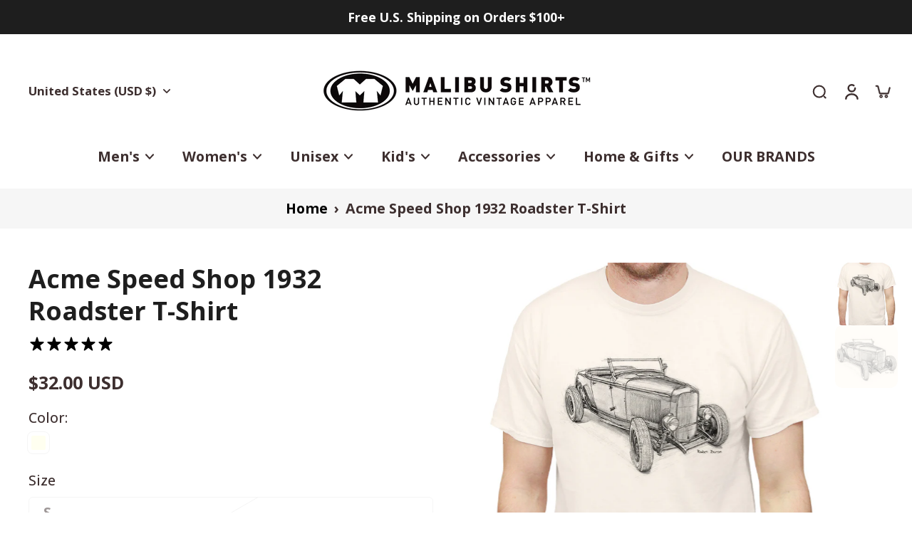

--- FILE ---
content_type: text/html; charset=utf-8
request_url: https://malibushirts.com/products/acme-speed-shop-1932-roadster-t-shirt
body_size: 61604
content:
<!doctype html>
<html class="no-js" lang="en">
  <head>
    <meta charset="utf-8">
    <meta http-equiv="X-UA-Compatible" content="IE=edge">
    <meta name="viewport" content="width=device-width, initial-scale=1.0">
    <meta name="theme-color" content="">
    
      <link rel="canonical" href="https://malibushirts.com/products/acme-speed-shop-1932-roadster-t-shirt">
    
<link rel="icon" type="image/png" href="//malibushirts.com/cdn/shop/files/MS-Fab-Logo-v2_62a1e311-53af-419c-ba47-cb09209ca63d.gif?crop=center&height=32&v=1744482172&width=32"><link rel="preconnect" href="https://fonts.shopifycdn.com" crossorigin><title>
      Acme Speed Shop 1932 Roadster T-Shirt
 &ndash; Malibu Shirts</title>
    
      <meta name="description" content="100% cotton unisex graphic t-shirt">
    
    <link href="//malibushirts.com/cdn/shop/t/48/assets/theme.css?v=66356681945630785051763774429" rel="stylesheet" type="text/css" media="all" />
    
    <link rel="preload" href="//malibushirts.com/cdn/fonts/open_sans/opensans_n7.a9393be1574ea8606c68f4441806b2711d0d13e4.woff2" as="font" type="font/woff2" crossorigin="anonymous" />
    
    

<meta property="og:site_name" content="Malibu Shirts">
<meta property="og:url" content="https://malibushirts.com/products/acme-speed-shop-1932-roadster-t-shirt">
<meta property="og:title" content="Acme Speed Shop 1932 Roadster T-Shirt">
<meta property="og:type" content="product">
<meta property="og:description" content="100% cotton unisex graphic t-shirt"><meta property="og:image" content="http://malibushirts.com/cdn/shop/files/220342-Acme-32-Roadster_fnt-WEB.jpg?v=1712698979">
  <meta property="og:image:secure_url" content="https://malibushirts.com/cdn/shop/files/220342-Acme-32-Roadster_fnt-WEB.jpg?v=1712698979">
  <meta property="og:image:width" content="864">
  <meta property="og:image:height" content="1000"><meta property="og:price:amount" content="32.00">
  <meta property="og:price:currency" content="USD"><meta name="twitter:card" content="summary_large_image">
<meta name="twitter:title" content="Acme Speed Shop 1932 Roadster T-Shirt">
<meta name="twitter:description" content="100% cotton unisex graphic t-shirt">
<style data-shopify>@font-face {
  font-family: "Open Sans";
  font-weight: 700;
  font-style: normal;
  font-display: swap;
  src: url("//malibushirts.com/cdn/fonts/open_sans/opensans_n7.a9393be1574ea8606c68f4441806b2711d0d13e4.woff2") format("woff2"),
       url("//malibushirts.com/cdn/fonts/open_sans/opensans_n7.7b8af34a6ebf52beb1a4c1d8c73ad6910ec2e553.woff") format("woff");
}

  @font-face {
  font-family: "Open Sans";
  font-weight: 700;
  font-style: normal;
  font-display: swap;
  src: url("//malibushirts.com/cdn/fonts/open_sans/opensans_n7.a9393be1574ea8606c68f4441806b2711d0d13e4.woff2") format("woff2"),
       url("//malibushirts.com/cdn/fonts/open_sans/opensans_n7.7b8af34a6ebf52beb1a4c1d8c73ad6910ec2e553.woff") format("woff");
}

  @font-face {
  font-family: "Open Sans";
  font-weight: 700;
  font-style: normal;
  font-display: swap;
  src: url("//malibushirts.com/cdn/fonts/open_sans/opensans_n7.a9393be1574ea8606c68f4441806b2711d0d13e4.woff2") format("woff2"),
       url("//malibushirts.com/cdn/fonts/open_sans/opensans_n7.7b8af34a6ebf52beb1a4c1d8c73ad6910ec2e553.woff") format("woff");
}

  @font-face {
  font-family: "Open Sans";
  font-weight: 700;
  font-style: normal;
  font-display: swap;
  src: url("//malibushirts.com/cdn/fonts/open_sans/opensans_n7.a9393be1574ea8606c68f4441806b2711d0d13e4.woff2") format("woff2"),
       url("//malibushirts.com/cdn/fonts/open_sans/opensans_n7.7b8af34a6ebf52beb1a4c1d8c73ad6910ec2e553.woff") format("woff");
}

  @font-face {
  font-family: Assistant;
  font-weight: 400;
  font-style: normal;
  font-display: swap;
  src: url("//malibushirts.com/cdn/fonts/assistant/assistant_n4.9120912a469cad1cc292572851508ca49d12e768.woff2") format("woff2"),
       url("//malibushirts.com/cdn/fonts/assistant/assistant_n4.6e9875ce64e0fefcd3f4446b7ec9036b3ddd2985.woff") format("woff");
}


  @font-face {
  font-family: "Open Sans";
  font-weight: 700;
  font-style: normal;
  font-display: swap;
  src: url("//malibushirts.com/cdn/fonts/open_sans/opensans_n7.a9393be1574ea8606c68f4441806b2711d0d13e4.woff2") format("woff2"),
       url("//malibushirts.com/cdn/fonts/open_sans/opensans_n7.7b8af34a6ebf52beb1a4c1d8c73ad6910ec2e553.woff") format("woff");
}

  @font-face {
  font-family: "Open Sans";
  font-weight: 700;
  font-style: italic;
  font-display: swap;
  src: url("//malibushirts.com/cdn/fonts/open_sans/opensans_i7.916ced2e2ce15f7fcd95d196601a15e7b89ee9a4.woff2") format("woff2"),
       url("//malibushirts.com/cdn/fonts/open_sans/opensans_i7.99a9cff8c86ea65461de497ade3d515a98f8b32a.woff") format("woff");
}

  @font-face {
  font-family: "Open Sans";
  font-weight: 700;
  font-style: italic;
  font-display: swap;
  src: url("//malibushirts.com/cdn/fonts/open_sans/opensans_i7.916ced2e2ce15f7fcd95d196601a15e7b89ee9a4.woff2") format("woff2"),
       url("//malibushirts.com/cdn/fonts/open_sans/opensans_i7.99a9cff8c86ea65461de497ade3d515a98f8b32a.woff") format("woff");
}
</style><link href="//malibushirts.com/cdn/shop/t/48/assets/theme.css?v=66356681945630785051763774429" rel="stylesheet" type="text/css" media="all" />
<style data-shopify>:root,
  *:before {
    --base-font-size: 1.225rem;
    --font-size-medium-mobile: 1.26rem;
    --font-size-medium: 1.4rem;
    --font-size-small: 0.875rem;
    --font-size-small-mobile: 0.7875rem;
    --font-size-normal: 1.05rem;
    --font-size-normal-mobile: 0.945rem;
    --font-size-large: 1.75rem;
    --font-size-large-mobile: 1.575rem;
    --heading-highlight-font-size: 100%;
    --h1-font-size: 3.825rem;
    --h2-font-size: 2.25rem;
    --h3-font-size: 1.35rem;
    --h4-font-size: 1.2375rem;
    --h5-font-size: 1.125rem;
    --h6-font-size: 1.0125rem;
    --base-font-size-mobile: 1.1025rem;
    --h1-font-size-mobile: 1.9125rem;
    --h2-font-size-mobile: 1.35rem;
    --h3-font-size-mobile: 0.945rem;
    --h4-font-size-mobile: 0.86625rem;
    --h5-font-size-mobile: 0.7875rem;
    --h6-font-size-mobile: 0.70875rem;
    --rating-star-size: 0.98rem;
    --border-radius: 0;
    --page-width: 1400px;
    --width-countdown: 11.025rem;
    --font-menu: "Open Sans", sans-serif;
    --font-menu-weight: 700;
    --font-menu-style: normal;
    --font-button: "Open Sans", sans-serif;
    --font-button-weight: 700;
    --font-button-style: normal;
    --font-body-family: "Open Sans", sans-serif;
    --font-body-style: normal;
    --font-body-weight: 700;
    --font-heading-family: "Open Sans", sans-serif;
    --font-heading-highlight: Assistant, sans-serif;
    --font-heading-highlight-style: normal;
    --font-heading-highlight-weight: 400;
    --font-heading-style: normal;
    --font-heading-weight: 700;
    --heading-text-tranform: none;
    --advanced-sections-spacing: 0px;
    --divider-spacing: -0;

    --colors-pulse-speech: 251, 133, 0;
    --image-treatment-overlay: 32, 32, 32;
    --image-treatment-text: 255, 255, 255;
    --colors-line-and-border: 245, 245, 245;
    --colors-line-and-border-base: 245, 245, 245;
    --colors-line-header: 227, 227, 227;
    --colors-line-footer: 238, 238, 238;
    --colors-background: 255, 255, 255;
    --colors-text: 61, 47, 47;
    --colors-heading: 30, 30, 30;
    --colors-heading-base: 30, 30, 30;
    --colors-background-secondary: 246, 246, 246;
    --colors-text-secondary: 61, 47, 47;
    --colors-heading-secondary: 0, 0, 0;
    --colors-text-link: 0, 0, 0;
    --background-color:  255, 255, 255;
    --background-color-header: 255, 255, 255;
    --colors-text-header: 61, 47, 47;
    --background-color-footer: 245, 245, 245;
    --colors-text-footer: 61, 47, 47;
    --colors-heading-footer: 30, 30, 30;
    --colors-text-link-footer: 125, 125, 125;
    --color-error: 169, 0, 0;
    --color-success: 43, 136, 0;
    --colors-price: 61, 47, 47;
    --colors-price-sale: 0, 0, 0;
    --colors-button-text: 255, 255, 255;
    --colors-button: 50, 50, 50;
    --colors-button-text-hover: 255, 255, 255;
    --colors-secondary-button: 0, 0, 0;
    --colors-button-hover: rgb(0, 0, 0);
    --colors-cart: 30, 30, 30;
    --colors-cart-text: 255, 255, 255;
    --colors-icon-rating: 248, 190, 0;
    --colors-transition-arrows: 0, 0, 0;
    --color-highlight: #000000;
    --background-pagination-slideshow: 30, 30, 30;
    --text-color-pagination-slideshow: 255, 255, 255;
    
      --background-secondary-button: transparent;
      --colors-line-secondary-button: 0, 0, 0;
    
    
    
      --height-parallax: 110%;
    
    
      --image-zoom: 1.05;
    
    --card-product-bg: rgba(0,0,0,0);
    --card-product-padding: 20px;
    --card-product-padding-mobile: 5px;
    --card-product-alignment: center;
    
    --width-scrollbar: 0;
    --card-product-ratio: 0.0%;
    --card-product-img-position:  inherit;
    --card-product-img-height:  auto;
    --card-product-img-zoom:  scale(1.1);
    --height-header: 0px;
    --transition-card-loading: 600ms;
    --transition-card-image-hover: 500ms;
    --transition-slideshow: 600ms;
    --transition-image-hover: 600ms;
  }
  .dark,
  .dark *:before {
    --image-treatment-overlay: 32, 32, 32;
    --image-treatment-text: 255, 255, 255;
    --colors-line-and-border: 94, 94, 94;
    --colors-line-and-border-base: 94, 94, 94;
    --colors-line-header: 94, 94, 94;
    --colors-line-footer: 82, 80, 81;
    --colors-background: 30, 30, 30;
    --colors-text: 153, 153, 153;
    --colors-heading: 255, 255, 255;
    --colors-heading-base: 255, 255, 255;
    --background-color: 30, 30, 30;
    --colors-text-link: 255, 255, 255;
    --color-error: 169, 0, 0;
    --color-success: 66, 162, 70;
    --background-color-header: 32, 32, 32;
    --colors-text-header: 153, 153, 153;
    --background-color-footer: 41, 41, 41;
    --colors-text-footer: 137, 137, 137;
    --colors-heading-footer: 255, 255, 255;
    --colors-text-link-footer: 163, 163, 163;
    --colors-price: 153, 153, 153;
    --colors-price-sale: 255, 255, 255;
    --colors-button-text: 30, 30, 30;
    --colors-button: 255, 255, 255;
    --colors-button-text-hover: 36, 36, 36;
    --colors-secondary-button: 255, 255, 255;
    --colors-button-hover: rgb(246, 246, 246);
    --colors-cart: 255, 255, 255;
    --colors-cart-text: 30, 30, 30;
    --colors-background-secondary: 58, 58, 58;
    --colors-text-secondary: 227, 227, 227;
    --colors-heading-secondary: 255, 255, 255;
    --colors-icon-rating: 248, 190, 0;
    --colors-pulse-speech: 251, 133, 0;
    --colors-transition-arrows: 0, 0, 0;
    --color-highlight: #FFFFFF;
    
      --background-secondary-button: transparent;
      --colors-line-secondary-button: 255, 255, 255;
    
    --card-product-bg: rgba(0,0,0,0);
  }
  shopify-accelerated-checkout {
    --shopify-accelerated-checkout-button-border-radius: 0;
  }
  shopify-accelerated-checkout-cart {
    --shopify-accelerated-checkout-button-border-radius: 0;
    --shopify-accelerated-checkout-inline-alignment: end;
    --shopify-accelerated-checkout-button-block-size: 48px;
    --shopify-accelerated-checkout-button-inline-size: 48px;
  }
  
    [role="button"],
    [type="button"],
    .button {
      color: rgb(var(--colors-button-text-hover));
    }
    button.button-solid,
    .button.button-solid {
      border: none;
      background-color: var(--colors-button-hover);
    }
    button.button-disable-effect,
    .button.button-disable-effect,
    .payment-button .shopify-payment-button__button--unbranded {
      color: rgba(var(--colors-button-text-hover));
      background-color: var(--colors-button-hover);
    }
    .button-action {
      border: none;
      color: rgba(var(--colors-button-text-hover));
      background-color: var(--colors-button-hover);
    }
  
  [role="button"],
  [type="button"],
  .button {
    direction: ltr;
  }
  .header, .header *::before {
    --colors-text: var(--colors-text-header);
    --colors-heading: var(--colors-text-header);
    --colors-price: var(--colors-text-header);
    --colors-line-and-border: var(--colors-line-header);
  }
  #sticky-header-content .divider {
    --colors-line-and-border: var(--colors-line-header);
  }
  .paginate-slide-image {
    background: rgba(var(--background-pagination-slideshow));
    color: rgba(var(--text-color-pagination-slideshow));
  }

  @media (min-width: 1024px) {
    .paginate-slide-image {
      color: rgba(var(--text-color-pagination-slideshow));
    }
    .paginate-slide-image:hover {
      color: rgba(var(--text-color-pagination-slideshow));
    }
  }

  .section-quick-links,
  .section-quick-links *::before,
  .section-footer,
  .section-footer *::before {
    --colors-text: var(--colors-text-footer);
    --colors-heading: var(--colors-heading-footer);
    --colors-text-link: var(--colors-text-link-footer);
    --colors-line-and-border: var(--colors-line-footer);
  }
  .sticky-header {
    --font-body-weight: 700;
  }

  .scrollbar-horizontal {
    position: relative;
    -ms-overflow-style: none;
  }
  .scrollbar-horizontal::-webkit-scrollbar-track {
    background-color: #ececec;
  }
  .scrollbar-horizontal::-webkit-scrollbar {
    height: 3px;
  }

  .scrollbar-horizontal::-webkit-scrollbar-track {
    -webkit-box-shadow: inset 0 0 0px rgba(0, 0, 0, 0);
  }

  .scrollbar-horizontal::-webkit-scrollbar-thumb {
    visibility: visible;
    background-color: #747474;
  }

  .scrollbar-horizontal::-webkit-scrollbar-thumb:hover {
    background-color: #747474;
  }
  body.scrollbar-body::-webkit-scrollbar{
    width: 3px;
  }
  .scrollbar-body::-webkit-scrollbar-track{
    background: #ececec;
  }
  .scrollbar-horizontal {
    position: relative;
    -ms-overflow-style: none;
  }
  .scrollbar-horizontal::-webkit-scrollbar-track {
    background-color: #ececec;
  }
  .scrollbar-horizontal::-webkit-scrollbar {
    height: 3px;
  }

  .scrollbar-horizontal::-webkit-scrollbar-track {
    -webkit-box-shadow: inset 0 0 0px rgba(0, 0, 0, 0);
  }

  .scrollbar-horizontal::-webkit-scrollbar-thumb {
    visibility: visible;
    background-color: #747474;
  }

  .scrollbar-horizontal::-webkit-scrollbar-thumb:hover {
    background-color: #747474;
  }
  .scrollbar-body::-webkit-scrollbar{
    width: 3px;
  }
  .scrollbar-body::-webkit-scrollbar-track{
    background: #ececec;
  }
  .scrollbar-body.scrollbar-visible:active::-webkit-scrollbar-thumb,
  .scrollbar-body.scrollbar-visible:focus::-webkit-scrollbar-thumb,
  .scrollbar-body.scrollbar-visible:hover::-webkit-scrollbar-thumb {
    background: #747474;
    visibility: visible;
  }
  .scrollbar-body.scrollbar-visible::-webkit-scrollbar-track{
    background: transparent;
  }
  .scrollbar-body.scrollbar-visible::-webkit-scrollbar-thumb{
    background: transparent;
    visibility: visible;
  }
  .scrollbar-body::-webkit-scrollbar-thumb{
    background: #747474;
  }
  .animate-scroll-banner {
    animation: scrollX var(--duration, 10s) linear infinite var(--play-state, running) var(--direction);
  }
  .padding-scrollbar, .padding-scrollbar-header {
    padding-right: min(var(--width-scrollbar), 20px);
  }
  .rtl .padding-scrollbar-header {
    padding-left: min(var(--width-scrollbar), 20px);
    padding-right: 0;
  }
  
    .button.button-outline:not(.not-icon),
    .button.button-solid:not(.not-icon) {
      display: inline-flex;
      align-items: center;
      justify-content: center;
      padding-left: 1rem;
      padding-right: 1rem;
    }
    .card-product .button.button-outline:not(.not-icon), 
    .card-product .button.button-solid:not(.not-icon) {
      display: none;
    }
    .card-product .bottom_atc .button.button-outline:not(.not-icon), 
    .card-product .bottom_atc .button.button-solid:not(.not-icon) {
      display: inline-flex;
      align-items: center;
      justify-content: center;
      padding-left: 1rem;
      padding-right: 1rem;
    }
    @media(min-width: 1024px) {
      .card-product .button.button-outline:not(.not-icon), 
      .card-product .button.button-solid:not(.not-icon) {
        display: inline-flex;
        align-items: center;
        justify-content: center;
        padding-left: 1rem;
        padding-right: 1rem;
      }
    }
    .button-solid .button-icon,
    .button-solid .button-text {
      transition-timing-function: cubic-bezier(0,.71,.4,1);
    }
    .button-solid .button-icon {
      transition: opacity .25s,transform .5s;
    }
    .button-solid .button-text {
      transition: transform .5s;
      transform: translateX(10px);
    }
    .button-solid:hover .button-text {
      opacity: 1;
      transform: translateX(0px);
    }
    .button-solid:hover .button-icon {
      opacity: 1;
      transform: translateX(5px);
    }
  
  
  .des-block iframe {
    width: 100%;
    height: 100%;
  }
  .toggle-compare  + label span:first-child,
  .toggle-compare:checked + label span:last-child {
    display: block
  }
  .toggle-compare  + label span:last-child,
  .toggle-compare:checked + label span:first-child {
    display: none;
  }
  .card-product:not(.recommendations) {}
  .dark .card-product:not(.recommendations) {background: transparent;}
  .card-product:not(.recommendations) .card-info,
  .card-product:not(.recommendations) .x-variants-data {
    padding-left: 5px;
    padding-right: 5px;
  }
  .card-product:not(.recommendations) .card-info .x-variants-data
  {
    padding-left: 0;
    padding-right: 0;
  }
  .card-product-slideshow {
      background: #F6F6F6;}
  .dark .card-product-slideshow {
      background: #3a3a3a;}
  button[class*='shopify-payment-button__more-options'] {
    color: rgba(var(--colors-text));
  }
  .group-discount:before,.group-discount:after {
    background-color: rgba(var(--colors-price-sale), 5%);
    content: "";
    position: absolute;
    right: 100%;
    height: 100%;
    top: 0;
    width: 1.25rem;
  }
  .shipping_insurance.group-discount:before,.shipping_insurance.group-discount:after {
    background-color: rgb(var(--colors-background-secondary));
  }
  .group-discount:after {
    left: 100%;
    right: auto;
  }
  @media (min-width: 768px){
    .list-layout .card-product:not(.recommendations) {
      padding-bottom: 0;
    }
    .list-layout .card-product:not(.recommendations) .card-info,
    .list-layout .card-product:not(.recommendations) .x-variants-data{
      padding-left: 0;
      padding-right: 0;
    }
    shopify-accelerated-checkout-cart {
    --shopify-accelerated-checkout-button-block-size: 46px;
    --shopify-accelerated-checkout-button-inline-size: 46px;
  }
  }
  @media (min-width: 1024px){
    .group-discount:before,.group-discount:after {
       width: 0;
    }
    .payment-button .shopify-payment-button__button--unbranded {
      color: rgb(var(--colors-button-text));
      background: rgba(var(--colors-button));
    }
    .card-product:not(.recommendations) .card-info,
    .card-product:not(.recommendations) .x-variants-data {
      padding-left: 20px;
      padding-right: 20px;
    }
    [role="button"],
    [type="button"],
    .button {
      color: rgba(var(--colors-button-text));
    }
    button.button-solid,
    .button.button-solid {
      border: none;
      box-shadow: none;
      color: rgb(var(--colors-button-text));
      background-color: rgba(var(--colors-button));
      overflow: hidden;
      background-origin: border-box;
    }
    button.button-solid:hover,
    .button.button-solid:hover {
      
        transition-duration: 0.2s;
      
      transition-property: background-color;
      background-color: var(--colors-button-hover);
      color: rgba(var(--colors-button-text-hover));
      background-origin: border-box;
    }
    .button-action {
      border: none;
      color: rgba(var(--colors-button-text-hover));
      background-color: var(--colors-button-hover);
    }
    button.button-disable-effect,
    .button.button-disable-effect {
      color: rgb(var(--colors-button-text));
      background-color: rgba(var(--colors-button));
    }
    button.button-disable-effect:hover,
    .button.button-disable-effect:hover {
      color: rgba(var(--colors-button-text-hover));
      background-color: var(--colors-button-hover);
    }
    
    
  }
  .inventory-low-stock-status {
    
      --stock-color: #BF122A;
    
      color: var(--stock-color);
    }
  .dark .inventory-low-stock-status {
    
      --stock-color: #BF122A;
    
  }
  .inventory-in-stock-status {
    
      --stock-color: #6B762D;
    
      color: var(--stock-color);
  }
  .dark .inventory-in-stock-status {
    
      --stock-color: #858F4D;
    
  }
  .inventory-out-of-stock-status {
    
      --stock-color: #767474;
    
      color: var(--stock-color);
  }
  .dark .inventory-out-of-stock-status {
    
      --stock-color: #867F7F;
    
  }
  .inventory-status {
    background-color: var(--stock-color);
  }
  .card-testimonial {
      background: #F6F6F6;}
  .dark .card-testimonial {
      background: #3a3a3a;}/* App Shopify Subscription */
  .shopify_subscriptions_app_policy a {
    position: relative;
    margin-top: .5rem;
    margin-bottom: .5rem;
    color: rgba(var(--colors-text-link)) !important;
    text-decoration-thickness: 1px;
    background: linear-gradient(to right, rgba(0, 0, 0, 0), rgba(0, 0, 0, 0)), linear-gradient(to right, rgba(var(--colors-text-link), 1), rgba(var(--colors-text-link), 1), rgba(var(--colors-text-link), 1));
    background-size: 100% 0.1em, 0 0.1em;
    background-position: 100% 100%,100% 100%;
    background-repeat: no-repeat;
    transition: background-size 250ms;
  }
  .shopify_subscriptions_app_policy:after {
    clear: both;
    content: var(--tw-content);
    display: block;
  }
  @media (min-width: 1024px) {
    .shopify_subscriptions_app_policy a:hover {
      background-size: 0 .1em, 100% .1em;
      background-position: 100% 100%, 0% 100%;
    }
  }

  /* Recurpay Subscription App */
  #recurpay-account-widget {
    margin-top: 1rem;
  }
  .rtl .recurpay__widget .recurpay__group_frequency .recurpay__frequency_label_title {
    padding-right: 10px;
    right: 0.25rem;
  }
  .rtl .recurpay__widget .recurpay__group_title {
    text-align: right;
    margin-right: 0;
    margin-left: 0.5em;
  }
  .rtl .recurpay__widget .recurpay__group_subtitle {
    text-align: right;
  }
  .rtl .recurpay__widget .recurpay__description {
    text-align: right;
  }
  .rtl .recurpay__widget .recurpay__radio_group {
    margin-right: 0;
    margin-left: 10px;
  }
  .rtl .recurpay__widget .recurpay__offer_saving_message {
    padding-right: 10px;
    padding-left: 0;
  }
  .rtl .recurpay__widget .recurpay__offer_wrapper svg {
    margin-right: 0;
    margin-left: 10px;
  }
  .rtl .recurpay__widget .recurpay__group_frequency .recurpay__frequency_label_title:before {
    left: 0.5em;
    margin-right: -50%;
    right: auto;
    margin-left: 0
  }
  .rtl .recurpay__widget .recurpay__group_frequency .recurpay__frequency_label_title:after {
    right: 0.5em;
    left: auto;
    margin-left: 0;
  }
  .rtl .upgrade-subscription-cart .upgrade-icon-wrapper {
    text-align: right;
  }

  /* Seal Subscriptions */
  .sls-widget-branding {
    z-index: 20 !important;
  }
  .card .sealsubs-target-element, .card-product-fbt .sealsubs-target-element {
    display: none !important;
  }
  .seal-portal-link a {
    position: relative;
    margin-top: .5rem;
    margin-bottom: .5rem;
    color: rgba(var(--colors-text-link)) !important;
    text-decoration-thickness: 1px;
    background: linear-gradient(to right, rgba(0, 0, 0, 0), rgba(0, 0, 0, 0)), linear-gradient(to right, rgba(var(--colors-text-link), 1), rgba(var(--colors-text-link), 1), rgba(var(--colors-text-link), 1));
    background-size: 100% 0.1em, 0 0.1em;
    background-position: 100% 100%,100% 100%;
    background-repeat: no-repeat;
    transition: background-size 250ms;
  }
  .seal-portal-link:after {
    clear: both;
    content: var(--tw-content);
    display: block;
  }
  @media (min-width: 1024px) {
    .seal-portal-link a:hover {
      background-size: 0 .1em, 100% .1em;
      background-position: 100% 100%, 0% 100%;
    }
  }
  .rtl .sealsubs-container {
    text-align: right;
  }
  .x-card-title {
    font-size: 0.9rem;
    font-family: var(--font-heading-family);
    font-weight: var(--font-heading-weight);
  }
  .x-card-price {
    font-size: 0.9rem;
    font-family: var(--font-body-family);
    font-weight: var(--font-body-weight);
  }
  @media (min-width: 768px) {
    .x-card-title {
      font-size: 1.0rem;
    }
    .x-card-price {
      font-size: 1.0rem;
    }
  }
  .back{
    position: absolute;
    top: 50%;
    left: 50%;
    white-space: nowrap;
    opacity: 0;
    transform: translate(-50%, -50%) translateY(100%) translateZ(0);
    transition-behavior: normal, normal;
    transition-duration: 0.6s, 0.6s;
    transition-timing-function: cubic-bezier(0.165, 0.84, 0.44, 1), cubic-bezier(0.165, 0.84, 0.44, 1);
    transition-delay: 0s, 0s;
    transition-property: transform, opacity;
  }
  .front{
    transform: translateZ(0);
    transition-behavior: normal, normal;
    transition-duration: 0.6s, 0.6s;
    transition-timing-function: cubic-bezier(0.165, 0.84, 0.44, 1), cubic-bezier(0.165, 0.84, 0.44, 1);
    transition-delay: 0s, 0s;
    transition-property: transform, opacity;
    border-bottom: 1px solid transparent;
  }
  .flip-container:hover .front{
    opacity: 0;
    transform: translateY(-100%) translateZ(0);
  }
  .flip-container:hover .back{
    opacity: 1;
    transform: translate(-50%, -50%) translateY(0%) translateZ(0);
    border-bottom: 1px solid rgba(var(--colors-text-link));
  }
  .dbtap-overlay{
    display: none
  }
  @media (max-width: 1024px) and (pointer: coarse) and (hover: none) {
    .dbtap-overlay{
      display: block
    }
  }</style>
    
    <script>window.performance && window.performance.mark && window.performance.mark('shopify.content_for_header.start');</script><meta name="google-site-verification" content="9LKOYTjL_VBdz2sn-wxrl6neAWljDnSbrSMjnYbMEWU">
<meta id="shopify-digital-wallet" name="shopify-digital-wallet" content="/81695670569/digital_wallets/dialog">
<meta name="shopify-checkout-api-token" content="9dccf70a3750f7050e5a85cfbc973792">
<meta id="in-context-paypal-metadata" data-shop-id="81695670569" data-venmo-supported="false" data-environment="production" data-locale="en_US" data-paypal-v4="true" data-currency="USD">
<link rel="alternate" type="application/json+oembed" href="https://malibushirts.com/products/acme-speed-shop-1932-roadster-t-shirt.oembed">
<script async="async" src="/checkouts/internal/preloads.js?locale=en-US"></script>
<link rel="preconnect" href="https://shop.app" crossorigin="anonymous">
<script async="async" src="https://shop.app/checkouts/internal/preloads.js?locale=en-US&shop_id=81695670569" crossorigin="anonymous"></script>
<script id="apple-pay-shop-capabilities" type="application/json">{"shopId":81695670569,"countryCode":"US","currencyCode":"USD","merchantCapabilities":["supports3DS"],"merchantId":"gid:\/\/shopify\/Shop\/81695670569","merchantName":"Malibu Shirts","requiredBillingContactFields":["postalAddress","email"],"requiredShippingContactFields":["postalAddress","email"],"shippingType":"shipping","supportedNetworks":["visa","masterCard","amex","discover","elo","jcb"],"total":{"type":"pending","label":"Malibu Shirts","amount":"1.00"},"shopifyPaymentsEnabled":true,"supportsSubscriptions":true}</script>
<script id="shopify-features" type="application/json">{"accessToken":"9dccf70a3750f7050e5a85cfbc973792","betas":["rich-media-storefront-analytics"],"domain":"malibushirts.com","predictiveSearch":true,"shopId":81695670569,"locale":"en"}</script>
<script>var Shopify = Shopify || {};
Shopify.shop = "99c478-3.myshopify.com";
Shopify.locale = "en";
Shopify.currency = {"active":"USD","rate":"1.0"};
Shopify.country = "US";
Shopify.theme = {"name":"Eurus Black Friday Webpage","id":179952877865,"schema_name":"Eurus","schema_version":"9.1.1","theme_store_id":2048,"role":"main"};
Shopify.theme.handle = "null";
Shopify.theme.style = {"id":null,"handle":null};
Shopify.cdnHost = "malibushirts.com/cdn";
Shopify.routes = Shopify.routes || {};
Shopify.routes.root = "/";</script>
<script type="module">!function(o){(o.Shopify=o.Shopify||{}).modules=!0}(window);</script>
<script>!function(o){function n(){var o=[];function n(){o.push(Array.prototype.slice.apply(arguments))}return n.q=o,n}var t=o.Shopify=o.Shopify||{};t.loadFeatures=n(),t.autoloadFeatures=n()}(window);</script>
<script>
  window.ShopifyPay = window.ShopifyPay || {};
  window.ShopifyPay.apiHost = "shop.app\/pay";
  window.ShopifyPay.redirectState = null;
</script>
<script id="shop-js-analytics" type="application/json">{"pageType":"product"}</script>
<script defer="defer" async type="module" src="//malibushirts.com/cdn/shopifycloud/shop-js/modules/v2/client.init-shop-cart-sync_BT-GjEfc.en.esm.js"></script>
<script defer="defer" async type="module" src="//malibushirts.com/cdn/shopifycloud/shop-js/modules/v2/chunk.common_D58fp_Oc.esm.js"></script>
<script defer="defer" async type="module" src="//malibushirts.com/cdn/shopifycloud/shop-js/modules/v2/chunk.modal_xMitdFEc.esm.js"></script>
<script type="module">
  await import("//malibushirts.com/cdn/shopifycloud/shop-js/modules/v2/client.init-shop-cart-sync_BT-GjEfc.en.esm.js");
await import("//malibushirts.com/cdn/shopifycloud/shop-js/modules/v2/chunk.common_D58fp_Oc.esm.js");
await import("//malibushirts.com/cdn/shopifycloud/shop-js/modules/v2/chunk.modal_xMitdFEc.esm.js");

  window.Shopify.SignInWithShop?.initShopCartSync?.({"fedCMEnabled":true,"windoidEnabled":true});

</script>
<script>
  window.Shopify = window.Shopify || {};
  if (!window.Shopify.featureAssets) window.Shopify.featureAssets = {};
  window.Shopify.featureAssets['shop-js'] = {"shop-cart-sync":["modules/v2/client.shop-cart-sync_DZOKe7Ll.en.esm.js","modules/v2/chunk.common_D58fp_Oc.esm.js","modules/v2/chunk.modal_xMitdFEc.esm.js"],"init-fed-cm":["modules/v2/client.init-fed-cm_B6oLuCjv.en.esm.js","modules/v2/chunk.common_D58fp_Oc.esm.js","modules/v2/chunk.modal_xMitdFEc.esm.js"],"shop-cash-offers":["modules/v2/client.shop-cash-offers_D2sdYoxE.en.esm.js","modules/v2/chunk.common_D58fp_Oc.esm.js","modules/v2/chunk.modal_xMitdFEc.esm.js"],"shop-login-button":["modules/v2/client.shop-login-button_QeVjl5Y3.en.esm.js","modules/v2/chunk.common_D58fp_Oc.esm.js","modules/v2/chunk.modal_xMitdFEc.esm.js"],"pay-button":["modules/v2/client.pay-button_DXTOsIq6.en.esm.js","modules/v2/chunk.common_D58fp_Oc.esm.js","modules/v2/chunk.modal_xMitdFEc.esm.js"],"shop-button":["modules/v2/client.shop-button_DQZHx9pm.en.esm.js","modules/v2/chunk.common_D58fp_Oc.esm.js","modules/v2/chunk.modal_xMitdFEc.esm.js"],"avatar":["modules/v2/client.avatar_BTnouDA3.en.esm.js"],"init-windoid":["modules/v2/client.init-windoid_CR1B-cfM.en.esm.js","modules/v2/chunk.common_D58fp_Oc.esm.js","modules/v2/chunk.modal_xMitdFEc.esm.js"],"init-shop-for-new-customer-accounts":["modules/v2/client.init-shop-for-new-customer-accounts_C_vY_xzh.en.esm.js","modules/v2/client.shop-login-button_QeVjl5Y3.en.esm.js","modules/v2/chunk.common_D58fp_Oc.esm.js","modules/v2/chunk.modal_xMitdFEc.esm.js"],"init-shop-email-lookup-coordinator":["modules/v2/client.init-shop-email-lookup-coordinator_BI7n9ZSv.en.esm.js","modules/v2/chunk.common_D58fp_Oc.esm.js","modules/v2/chunk.modal_xMitdFEc.esm.js"],"init-shop-cart-sync":["modules/v2/client.init-shop-cart-sync_BT-GjEfc.en.esm.js","modules/v2/chunk.common_D58fp_Oc.esm.js","modules/v2/chunk.modal_xMitdFEc.esm.js"],"shop-toast-manager":["modules/v2/client.shop-toast-manager_DiYdP3xc.en.esm.js","modules/v2/chunk.common_D58fp_Oc.esm.js","modules/v2/chunk.modal_xMitdFEc.esm.js"],"init-customer-accounts":["modules/v2/client.init-customer-accounts_D9ZNqS-Q.en.esm.js","modules/v2/client.shop-login-button_QeVjl5Y3.en.esm.js","modules/v2/chunk.common_D58fp_Oc.esm.js","modules/v2/chunk.modal_xMitdFEc.esm.js"],"init-customer-accounts-sign-up":["modules/v2/client.init-customer-accounts-sign-up_iGw4briv.en.esm.js","modules/v2/client.shop-login-button_QeVjl5Y3.en.esm.js","modules/v2/chunk.common_D58fp_Oc.esm.js","modules/v2/chunk.modal_xMitdFEc.esm.js"],"shop-follow-button":["modules/v2/client.shop-follow-button_CqMgW2wH.en.esm.js","modules/v2/chunk.common_D58fp_Oc.esm.js","modules/v2/chunk.modal_xMitdFEc.esm.js"],"checkout-modal":["modules/v2/client.checkout-modal_xHeaAweL.en.esm.js","modules/v2/chunk.common_D58fp_Oc.esm.js","modules/v2/chunk.modal_xMitdFEc.esm.js"],"shop-login":["modules/v2/client.shop-login_D91U-Q7h.en.esm.js","modules/v2/chunk.common_D58fp_Oc.esm.js","modules/v2/chunk.modal_xMitdFEc.esm.js"],"lead-capture":["modules/v2/client.lead-capture_BJmE1dJe.en.esm.js","modules/v2/chunk.common_D58fp_Oc.esm.js","modules/v2/chunk.modal_xMitdFEc.esm.js"],"payment-terms":["modules/v2/client.payment-terms_Ci9AEqFq.en.esm.js","modules/v2/chunk.common_D58fp_Oc.esm.js","modules/v2/chunk.modal_xMitdFEc.esm.js"]};
</script>
<script>(function() {
  var isLoaded = false;
  function asyncLoad() {
    if (isLoaded) return;
    isLoaded = true;
    var urls = ["https:\/\/static.klaviyo.com\/onsite\/js\/klaviyo.js?company_id=TbVwdD\u0026shop=99c478-3.myshopify.com","https:\/\/id-shop.govx.com\/app\/99c478-3.myshopify.com\/govx.js?shop=99c478-3.myshopify.com","\/\/cdn.shopify.com\/proxy\/db2498678b0f64824232981df16342d9c737a9e36b4e1184c4c7bc6d2e006262\/pixel.wetracked.io\/99c478-3.myshopify.com\/events.js?shop=99c478-3.myshopify.com\u0026sp-cache-control=cHVibGljLCBtYXgtYWdlPTkwMA"];
    for (var i = 0; i < urls.length; i++) {
      var s = document.createElement('script');
      s.type = 'text/javascript';
      s.async = true;
      s.src = urls[i];
      var x = document.getElementsByTagName('script')[0];
      x.parentNode.insertBefore(s, x);
    }
  };
  if(window.attachEvent) {
    window.attachEvent('onload', asyncLoad);
  } else {
    window.addEventListener('load', asyncLoad, false);
  }
})();</script>
<script id="__st">var __st={"a":81695670569,"offset":-28800,"reqid":"03dc1bed-4f82-452d-8445-f4e95bbcb134-1769248245","pageurl":"malibushirts.com\/products\/acme-speed-shop-1932-roadster-t-shirt","u":"4a446fd1df01","p":"product","rtyp":"product","rid":9098156343593};</script>
<script>window.ShopifyPaypalV4VisibilityTracking = true;</script>
<script id="captcha-bootstrap">!function(){'use strict';const t='contact',e='account',n='new_comment',o=[[t,t],['blogs',n],['comments',n],[t,'customer']],c=[[e,'customer_login'],[e,'guest_login'],[e,'recover_customer_password'],[e,'create_customer']],r=t=>t.map((([t,e])=>`form[action*='/${t}']:not([data-nocaptcha='true']) input[name='form_type'][value='${e}']`)).join(','),a=t=>()=>t?[...document.querySelectorAll(t)].map((t=>t.form)):[];function s(){const t=[...o],e=r(t);return a(e)}const i='password',u='form_key',d=['recaptcha-v3-token','g-recaptcha-response','h-captcha-response',i],f=()=>{try{return window.sessionStorage}catch{return}},m='__shopify_v',_=t=>t.elements[u];function p(t,e,n=!1){try{const o=window.sessionStorage,c=JSON.parse(o.getItem(e)),{data:r}=function(t){const{data:e,action:n}=t;return t[m]||n?{data:e,action:n}:{data:t,action:n}}(c);for(const[e,n]of Object.entries(r))t.elements[e]&&(t.elements[e].value=n);n&&o.removeItem(e)}catch(o){console.error('form repopulation failed',{error:o})}}const l='form_type',E='cptcha';function T(t){t.dataset[E]=!0}const w=window,h=w.document,L='Shopify',v='ce_forms',y='captcha';let A=!1;((t,e)=>{const n=(g='f06e6c50-85a8-45c8-87d0-21a2b65856fe',I='https://cdn.shopify.com/shopifycloud/storefront-forms-hcaptcha/ce_storefront_forms_captcha_hcaptcha.v1.5.2.iife.js',D={infoText:'Protected by hCaptcha',privacyText:'Privacy',termsText:'Terms'},(t,e,n)=>{const o=w[L][v],c=o.bindForm;if(c)return c(t,g,e,D).then(n);var r;o.q.push([[t,g,e,D],n]),r=I,A||(h.body.append(Object.assign(h.createElement('script'),{id:'captcha-provider',async:!0,src:r})),A=!0)});var g,I,D;w[L]=w[L]||{},w[L][v]=w[L][v]||{},w[L][v].q=[],w[L][y]=w[L][y]||{},w[L][y].protect=function(t,e){n(t,void 0,e),T(t)},Object.freeze(w[L][y]),function(t,e,n,w,h,L){const[v,y,A,g]=function(t,e,n){const i=e?o:[],u=t?c:[],d=[...i,...u],f=r(d),m=r(i),_=r(d.filter((([t,e])=>n.includes(e))));return[a(f),a(m),a(_),s()]}(w,h,L),I=t=>{const e=t.target;return e instanceof HTMLFormElement?e:e&&e.form},D=t=>v().includes(t);t.addEventListener('submit',(t=>{const e=I(t);if(!e)return;const n=D(e)&&!e.dataset.hcaptchaBound&&!e.dataset.recaptchaBound,o=_(e),c=g().includes(e)&&(!o||!o.value);(n||c)&&t.preventDefault(),c&&!n&&(function(t){try{if(!f())return;!function(t){const e=f();if(!e)return;const n=_(t);if(!n)return;const o=n.value;o&&e.removeItem(o)}(t);const e=Array.from(Array(32),(()=>Math.random().toString(36)[2])).join('');!function(t,e){_(t)||t.append(Object.assign(document.createElement('input'),{type:'hidden',name:u})),t.elements[u].value=e}(t,e),function(t,e){const n=f();if(!n)return;const o=[...t.querySelectorAll(`input[type='${i}']`)].map((({name:t})=>t)),c=[...d,...o],r={};for(const[a,s]of new FormData(t).entries())c.includes(a)||(r[a]=s);n.setItem(e,JSON.stringify({[m]:1,action:t.action,data:r}))}(t,e)}catch(e){console.error('failed to persist form',e)}}(e),e.submit())}));const S=(t,e)=>{t&&!t.dataset[E]&&(n(t,e.some((e=>e===t))),T(t))};for(const o of['focusin','change'])t.addEventListener(o,(t=>{const e=I(t);D(e)&&S(e,y())}));const B=e.get('form_key'),M=e.get(l),P=B&&M;t.addEventListener('DOMContentLoaded',(()=>{const t=y();if(P)for(const e of t)e.elements[l].value===M&&p(e,B);[...new Set([...A(),...v().filter((t=>'true'===t.dataset.shopifyCaptcha))])].forEach((e=>S(e,t)))}))}(h,new URLSearchParams(w.location.search),n,t,e,['guest_login'])})(!0,!0)}();</script>
<script integrity="sha256-4kQ18oKyAcykRKYeNunJcIwy7WH5gtpwJnB7kiuLZ1E=" data-source-attribution="shopify.loadfeatures" defer="defer" src="//malibushirts.com/cdn/shopifycloud/storefront/assets/storefront/load_feature-a0a9edcb.js" crossorigin="anonymous"></script>
<script crossorigin="anonymous" defer="defer" src="//malibushirts.com/cdn/shopifycloud/storefront/assets/shopify_pay/storefront-65b4c6d7.js?v=20250812"></script>
<script data-source-attribution="shopify.dynamic_checkout.dynamic.init">var Shopify=Shopify||{};Shopify.PaymentButton=Shopify.PaymentButton||{isStorefrontPortableWallets:!0,init:function(){window.Shopify.PaymentButton.init=function(){};var t=document.createElement("script");t.src="https://malibushirts.com/cdn/shopifycloud/portable-wallets/latest/portable-wallets.en.js",t.type="module",document.head.appendChild(t)}};
</script>
<script data-source-attribution="shopify.dynamic_checkout.buyer_consent">
  function portableWalletsHideBuyerConsent(e){var t=document.getElementById("shopify-buyer-consent"),n=document.getElementById("shopify-subscription-policy-button");t&&n&&(t.classList.add("hidden"),t.setAttribute("aria-hidden","true"),n.removeEventListener("click",e))}function portableWalletsShowBuyerConsent(e){var t=document.getElementById("shopify-buyer-consent"),n=document.getElementById("shopify-subscription-policy-button");t&&n&&(t.classList.remove("hidden"),t.removeAttribute("aria-hidden"),n.addEventListener("click",e))}window.Shopify?.PaymentButton&&(window.Shopify.PaymentButton.hideBuyerConsent=portableWalletsHideBuyerConsent,window.Shopify.PaymentButton.showBuyerConsent=portableWalletsShowBuyerConsent);
</script>
<script>
  function portableWalletsCleanup(e){e&&e.src&&console.error("Failed to load portable wallets script "+e.src);var t=document.querySelectorAll("shopify-accelerated-checkout .shopify-payment-button__skeleton, shopify-accelerated-checkout-cart .wallet-cart-button__skeleton"),e=document.getElementById("shopify-buyer-consent");for(let e=0;e<t.length;e++)t[e].remove();e&&e.remove()}function portableWalletsNotLoadedAsModule(e){e instanceof ErrorEvent&&"string"==typeof e.message&&e.message.includes("import.meta")&&"string"==typeof e.filename&&e.filename.includes("portable-wallets")&&(window.removeEventListener("error",portableWalletsNotLoadedAsModule),window.Shopify.PaymentButton.failedToLoad=e,"loading"===document.readyState?document.addEventListener("DOMContentLoaded",window.Shopify.PaymentButton.init):window.Shopify.PaymentButton.init())}window.addEventListener("error",portableWalletsNotLoadedAsModule);
</script>

<script type="module" src="https://malibushirts.com/cdn/shopifycloud/portable-wallets/latest/portable-wallets.en.js" onError="portableWalletsCleanup(this)" crossorigin="anonymous"></script>
<script nomodule>
  document.addEventListener("DOMContentLoaded", portableWalletsCleanup);
</script>

<script id='scb4127' type='text/javascript' async='' src='https://malibushirts.com/cdn/shopifycloud/privacy-banner/storefront-banner.js'></script><link id="shopify-accelerated-checkout-styles" rel="stylesheet" media="screen" href="https://malibushirts.com/cdn/shopifycloud/portable-wallets/latest/accelerated-checkout-backwards-compat.css" crossorigin="anonymous">
<style id="shopify-accelerated-checkout-cart">
        #shopify-buyer-consent {
  margin-top: 1em;
  display: inline-block;
  width: 100%;
}

#shopify-buyer-consent.hidden {
  display: none;
}

#shopify-subscription-policy-button {
  background: none;
  border: none;
  padding: 0;
  text-decoration: underline;
  font-size: inherit;
  cursor: pointer;
}

#shopify-subscription-policy-button::before {
  box-shadow: none;
}

      </style>

<script>window.performance && window.performance.mark && window.performance.mark('shopify.content_for_header.end');</script>
    

    

    <style data-shopify>
      body {
        /* INP mobile */
        touch-action: manipulation;
      }
      @font-face {
  font-family: "Open Sans";
  font-weight: 400;
  font-style: normal;
  font-display: swap;
  src: url("//malibushirts.com/cdn/fonts/open_sans/opensans_n4.c32e4d4eca5273f6d4ee95ddf54b5bbb75fc9b61.woff2") format("woff2"),
       url("//malibushirts.com/cdn/fonts/open_sans/opensans_n4.5f3406f8d94162b37bfa232b486ac93ee892406d.woff") format("woff");
}

    </style>
  <!-- BEGIN app block: shopify://apps/microsoft-clarity/blocks/clarity_js/31c3d126-8116-4b4a-8ba1-baeda7c4aeea -->
<script type="text/javascript">
  (function (c, l, a, r, i, t, y) {
    c[a] = c[a] || function () { (c[a].q = c[a].q || []).push(arguments); };
    t = l.createElement(r); t.async = 1; t.src = "https://www.clarity.ms/tag/" + i + "?ref=shopify";
    y = l.getElementsByTagName(r)[0]; y.parentNode.insertBefore(t, y);

    c.Shopify.loadFeatures([{ name: "consent-tracking-api", version: "0.1" }], error => {
      if (error) {
        console.error("Error loading Shopify features:", error);
        return;
      }

      c[a]('consentv2', {
        ad_Storage: c.Shopify.customerPrivacy.marketingAllowed() ? "granted" : "denied",
        analytics_Storage: c.Shopify.customerPrivacy.analyticsProcessingAllowed() ? "granted" : "denied",
      });
    });

    l.addEventListener("visitorConsentCollected", function (e) {
      c[a]('consentv2', {
        ad_Storage: e.detail.marketingAllowed ? "granted" : "denied",
        analytics_Storage: e.detail.analyticsAllowed ? "granted" : "denied",
      });
    });
  })(window, document, "clarity", "script", "u7pkvbagy1");
</script>



<!-- END app block --><!-- BEGIN app block: shopify://apps/klaviyo-email-marketing-sms/blocks/klaviyo-onsite-embed/2632fe16-c075-4321-a88b-50b567f42507 -->












  <script async src="https://static.klaviyo.com/onsite/js/TbVwdD/klaviyo.js?company_id=TbVwdD"></script>
  <script>!function(){if(!window.klaviyo){window._klOnsite=window._klOnsite||[];try{window.klaviyo=new Proxy({},{get:function(n,i){return"push"===i?function(){var n;(n=window._klOnsite).push.apply(n,arguments)}:function(){for(var n=arguments.length,o=new Array(n),w=0;w<n;w++)o[w]=arguments[w];var t="function"==typeof o[o.length-1]?o.pop():void 0,e=new Promise((function(n){window._klOnsite.push([i].concat(o,[function(i){t&&t(i),n(i)}]))}));return e}}})}catch(n){window.klaviyo=window.klaviyo||[],window.klaviyo.push=function(){var n;(n=window._klOnsite).push.apply(n,arguments)}}}}();</script>

  
    <script id="viewed_product">
      if (item == null) {
        var _learnq = _learnq || [];

        var MetafieldReviews = null
        var MetafieldYotpoRating = null
        var MetafieldYotpoCount = null
        var MetafieldLooxRating = null
        var MetafieldLooxCount = null
        var okendoProduct = null
        var okendoProductReviewCount = null
        var okendoProductReviewAverageValue = null
        try {
          // The following fields are used for Customer Hub recently viewed in order to add reviews.
          // This information is not part of __kla_viewed. Instead, it is part of __kla_viewed_reviewed_items
          MetafieldReviews = {"rating":{"scale_min":"1.0","scale_max":"5.0","value":"5.0"},"rating_count":0};
          MetafieldYotpoRating = "0"
          MetafieldYotpoCount = "0"
          MetafieldLooxRating = null
          MetafieldLooxCount = null

          okendoProduct = null
          // If the okendo metafield is not legacy, it will error, which then requires the new json formatted data
          if (okendoProduct && 'error' in okendoProduct) {
            okendoProduct = null
          }
          okendoProductReviewCount = okendoProduct ? okendoProduct.reviewCount : null
          okendoProductReviewAverageValue = okendoProduct ? okendoProduct.reviewAverageValue : null
        } catch (error) {
          console.error('Error in Klaviyo onsite reviews tracking:', error);
        }

        var item = {
          Name: "Acme Speed Shop 1932 Roadster T-Shirt",
          ProductID: 9098156343593,
          Categories: ["ACME Speed Shop","Best Sellers","Catch-All Collection – Your Destination for Vintage Apparel, Décor, and Gifts","Drag Racing – Celebrating the Icons of Speed","Hot Rods","Men's","New Arrivals","Shopping All Offerings","Short Sleeve","Surf \u0026 Skate"],
          ImageURL: "https://malibushirts.com/cdn/shop/files/220342-Acme-32-Roadster_fnt-WEB_grande.jpg?v=1712698979",
          URL: "https://malibushirts.com/products/acme-speed-shop-1932-roadster-t-shirt",
          Brand: "Malibu Shirts",
          Price: "$32.00",
          Value: "32.00",
          CompareAtPrice: "$0.00"
        };
        _learnq.push(['track', 'Viewed Product', item]);
        _learnq.push(['trackViewedItem', {
          Title: item.Name,
          ItemId: item.ProductID,
          Categories: item.Categories,
          ImageUrl: item.ImageURL,
          Url: item.URL,
          Metadata: {
            Brand: item.Brand,
            Price: item.Price,
            Value: item.Value,
            CompareAtPrice: item.CompareAtPrice
          },
          metafields:{
            reviews: MetafieldReviews,
            yotpo:{
              rating: MetafieldYotpoRating,
              count: MetafieldYotpoCount,
            },
            loox:{
              rating: MetafieldLooxRating,
              count: MetafieldLooxCount,
            },
            okendo: {
              rating: okendoProductReviewAverageValue,
              count: okendoProductReviewCount,
            }
          }
        }]);
      }
    </script>
  




  <script>
    window.klaviyoReviewsProductDesignMode = false
  </script>



  <!-- BEGIN app snippet: customer-hub-data --><script>
  if (!window.customerHub) {
    window.customerHub = {};
  }
  window.customerHub.storefrontRoutes = {
    login: "https://malibushirts.com/customer_authentication/redirect?locale=en&region_country=US?return_url=%2F%23k-hub",
    register: "/account/register?return_url=%2F%23k-hub",
    logout: "/account/logout",
    profile: "/account",
    addresses: "/account/addresses",
  };
  
  window.customerHub.userId = null;
  
  window.customerHub.storeDomain = "99c478-3.myshopify.com";

  
    window.customerHub.activeProduct = {
      name: "Acme Speed Shop 1932 Roadster T-Shirt",
      category: null,
      imageUrl: "https://malibushirts.com/cdn/shop/files/220342-Acme-32-Roadster_fnt-WEB_grande.jpg?v=1712698979",
      id: "9098156343593",
      link: "https://malibushirts.com/products/acme-speed-shop-1932-roadster-t-shirt",
      variants: [
        
          {
            id: "48047910879529",
            
            imageUrl: null,
            
            price: "3200",
            currency: "USD",
            availableForSale: true,
            title: "IVORY \/ S",
          },
        
          {
            id: "48047910912297",
            
            imageUrl: null,
            
            price: "3200",
            currency: "USD",
            availableForSale: true,
            title: "IVORY \/ M",
          },
        
          {
            id: "48047910945065",
            
            imageUrl: null,
            
            price: "3200",
            currency: "USD",
            availableForSale: true,
            title: "IVORY \/ L",
          },
        
          {
            id: "48047910977833",
            
            imageUrl: null,
            
            price: "3200",
            currency: "USD",
            availableForSale: true,
            title: "IVORY \/ XL",
          },
        
          {
            id: "48047911010601",
            
            imageUrl: null,
            
            price: "3200",
            currency: "USD",
            availableForSale: true,
            title: "IVORY \/ 2XL",
          },
        
          {
            id: "48047911043369",
            
            imageUrl: null,
            
            price: "3200",
            currency: "USD",
            availableForSale: true,
            title: "IVORY \/ 3XL",
          },
        
      ],
    };
    window.customerHub.activeProduct.variants.forEach((variant) => {
        
        variant.price = `${variant.price.slice(0, -2)}.${variant.price.slice(-2)}`;
    });
  

  
    window.customerHub.storeLocale = {
        currentLanguage: 'en',
        currentCountry: 'US',
        availableLanguages: [
          
            {
              iso_code: 'en',
              endonym_name: 'English'
            }
          
        ],
        availableCountries: [
          
            {
              iso_code: 'AL',
              name: 'Albania',
              currency_code: 'ALL'
            },
          
            {
              iso_code: 'DZ',
              name: 'Algeria',
              currency_code: 'DZD'
            },
          
            {
              iso_code: 'AD',
              name: 'Andorra',
              currency_code: 'EUR'
            },
          
            {
              iso_code: 'AO',
              name: 'Angola',
              currency_code: 'USD'
            },
          
            {
              iso_code: 'AI',
              name: 'Anguilla',
              currency_code: 'XCD'
            },
          
            {
              iso_code: 'AG',
              name: 'Antigua &amp; Barbuda',
              currency_code: 'XCD'
            },
          
            {
              iso_code: 'AR',
              name: 'Argentina',
              currency_code: 'USD'
            },
          
            {
              iso_code: 'AM',
              name: 'Armenia',
              currency_code: 'AMD'
            },
          
            {
              iso_code: 'AW',
              name: 'Aruba',
              currency_code: 'AWG'
            },
          
            {
              iso_code: 'AU',
              name: 'Australia',
              currency_code: 'AUD'
            },
          
            {
              iso_code: 'AT',
              name: 'Austria',
              currency_code: 'EUR'
            },
          
            {
              iso_code: 'AZ',
              name: 'Azerbaijan',
              currency_code: 'AZN'
            },
          
            {
              iso_code: 'BS',
              name: 'Bahamas',
              currency_code: 'BSD'
            },
          
            {
              iso_code: 'BH',
              name: 'Bahrain',
              currency_code: 'USD'
            },
          
            {
              iso_code: 'BD',
              name: 'Bangladesh',
              currency_code: 'BDT'
            },
          
            {
              iso_code: 'BB',
              name: 'Barbados',
              currency_code: 'BBD'
            },
          
            {
              iso_code: 'BE',
              name: 'Belgium',
              currency_code: 'EUR'
            },
          
            {
              iso_code: 'BZ',
              name: 'Belize',
              currency_code: 'BZD'
            },
          
            {
              iso_code: 'BJ',
              name: 'Benin',
              currency_code: 'XOF'
            },
          
            {
              iso_code: 'BM',
              name: 'Bermuda',
              currency_code: 'USD'
            },
          
            {
              iso_code: 'BT',
              name: 'Bhutan',
              currency_code: 'USD'
            },
          
            {
              iso_code: 'BO',
              name: 'Bolivia',
              currency_code: 'BOB'
            },
          
            {
              iso_code: 'BA',
              name: 'Bosnia &amp; Herzegovina',
              currency_code: 'BAM'
            },
          
            {
              iso_code: 'BW',
              name: 'Botswana',
              currency_code: 'BWP'
            },
          
            {
              iso_code: 'BR',
              name: 'Brazil',
              currency_code: 'USD'
            },
          
            {
              iso_code: 'VG',
              name: 'British Virgin Islands',
              currency_code: 'USD'
            },
          
            {
              iso_code: 'BN',
              name: 'Brunei',
              currency_code: 'BND'
            },
          
            {
              iso_code: 'BG',
              name: 'Bulgaria',
              currency_code: 'EUR'
            },
          
            {
              iso_code: 'BF',
              name: 'Burkina Faso',
              currency_code: 'XOF'
            },
          
            {
              iso_code: 'BI',
              name: 'Burundi',
              currency_code: 'BIF'
            },
          
            {
              iso_code: 'KH',
              name: 'Cambodia',
              currency_code: 'KHR'
            },
          
            {
              iso_code: 'CM',
              name: 'Cameroon',
              currency_code: 'XAF'
            },
          
            {
              iso_code: 'CA',
              name: 'Canada',
              currency_code: 'CAD'
            },
          
            {
              iso_code: 'CV',
              name: 'Cape Verde',
              currency_code: 'CVE'
            },
          
            {
              iso_code: 'BQ',
              name: 'Caribbean Netherlands',
              currency_code: 'USD'
            },
          
            {
              iso_code: 'KY',
              name: 'Cayman Islands',
              currency_code: 'KYD'
            },
          
            {
              iso_code: 'TD',
              name: 'Chad',
              currency_code: 'XAF'
            },
          
            {
              iso_code: 'CL',
              name: 'Chile',
              currency_code: 'USD'
            },
          
            {
              iso_code: 'CN',
              name: 'China',
              currency_code: 'CNY'
            },
          
            {
              iso_code: 'CO',
              name: 'Colombia',
              currency_code: 'USD'
            },
          
            {
              iso_code: 'KM',
              name: 'Comoros',
              currency_code: 'KMF'
            },
          
            {
              iso_code: 'CK',
              name: 'Cook Islands',
              currency_code: 'NZD'
            },
          
            {
              iso_code: 'CR',
              name: 'Costa Rica',
              currency_code: 'CRC'
            },
          
            {
              iso_code: 'HR',
              name: 'Croatia',
              currency_code: 'EUR'
            },
          
            {
              iso_code: 'CW',
              name: 'Curaçao',
              currency_code: 'ANG'
            },
          
            {
              iso_code: 'CY',
              name: 'Cyprus',
              currency_code: 'EUR'
            },
          
            {
              iso_code: 'CZ',
              name: 'Czechia',
              currency_code: 'CZK'
            },
          
            {
              iso_code: 'DK',
              name: 'Denmark',
              currency_code: 'DKK'
            },
          
            {
              iso_code: 'DJ',
              name: 'Djibouti',
              currency_code: 'DJF'
            },
          
            {
              iso_code: 'DM',
              name: 'Dominica',
              currency_code: 'XCD'
            },
          
            {
              iso_code: 'DO',
              name: 'Dominican Republic',
              currency_code: 'DOP'
            },
          
            {
              iso_code: 'EC',
              name: 'Ecuador',
              currency_code: 'USD'
            },
          
            {
              iso_code: 'EG',
              name: 'Egypt',
              currency_code: 'EGP'
            },
          
            {
              iso_code: 'SV',
              name: 'El Salvador',
              currency_code: 'USD'
            },
          
            {
              iso_code: 'GQ',
              name: 'Equatorial Guinea',
              currency_code: 'XAF'
            },
          
            {
              iso_code: 'EE',
              name: 'Estonia',
              currency_code: 'EUR'
            },
          
            {
              iso_code: 'SZ',
              name: 'Eswatini',
              currency_code: 'USD'
            },
          
            {
              iso_code: 'ET',
              name: 'Ethiopia',
              currency_code: 'ETB'
            },
          
            {
              iso_code: 'FK',
              name: 'Falkland Islands',
              currency_code: 'FKP'
            },
          
            {
              iso_code: 'FO',
              name: 'Faroe Islands',
              currency_code: 'DKK'
            },
          
            {
              iso_code: 'FJ',
              name: 'Fiji',
              currency_code: 'FJD'
            },
          
            {
              iso_code: 'FI',
              name: 'Finland',
              currency_code: 'EUR'
            },
          
            {
              iso_code: 'FR',
              name: 'France',
              currency_code: 'EUR'
            },
          
            {
              iso_code: 'GF',
              name: 'French Guiana',
              currency_code: 'EUR'
            },
          
            {
              iso_code: 'PF',
              name: 'French Polynesia',
              currency_code: 'XPF'
            },
          
            {
              iso_code: 'GA',
              name: 'Gabon',
              currency_code: 'XOF'
            },
          
            {
              iso_code: 'GM',
              name: 'Gambia',
              currency_code: 'GMD'
            },
          
            {
              iso_code: 'GE',
              name: 'Georgia',
              currency_code: 'USD'
            },
          
            {
              iso_code: 'DE',
              name: 'Germany',
              currency_code: 'EUR'
            },
          
            {
              iso_code: 'GH',
              name: 'Ghana',
              currency_code: 'USD'
            },
          
            {
              iso_code: 'GI',
              name: 'Gibraltar',
              currency_code: 'GBP'
            },
          
            {
              iso_code: 'GR',
              name: 'Greece',
              currency_code: 'EUR'
            },
          
            {
              iso_code: 'GL',
              name: 'Greenland',
              currency_code: 'DKK'
            },
          
            {
              iso_code: 'GD',
              name: 'Grenada',
              currency_code: 'XCD'
            },
          
            {
              iso_code: 'GP',
              name: 'Guadeloupe',
              currency_code: 'EUR'
            },
          
            {
              iso_code: 'GT',
              name: 'Guatemala',
              currency_code: 'GTQ'
            },
          
            {
              iso_code: 'GG',
              name: 'Guernsey',
              currency_code: 'GBP'
            },
          
            {
              iso_code: 'GN',
              name: 'Guinea',
              currency_code: 'GNF'
            },
          
            {
              iso_code: 'GW',
              name: 'Guinea-Bissau',
              currency_code: 'XOF'
            },
          
            {
              iso_code: 'GY',
              name: 'Guyana',
              currency_code: 'GYD'
            },
          
            {
              iso_code: 'HT',
              name: 'Haiti',
              currency_code: 'USD'
            },
          
            {
              iso_code: 'HN',
              name: 'Honduras',
              currency_code: 'HNL'
            },
          
            {
              iso_code: 'HK',
              name: 'Hong Kong SAR',
              currency_code: 'HKD'
            },
          
            {
              iso_code: 'HU',
              name: 'Hungary',
              currency_code: 'HUF'
            },
          
            {
              iso_code: 'IS',
              name: 'Iceland',
              currency_code: 'ISK'
            },
          
            {
              iso_code: 'IN',
              name: 'India',
              currency_code: 'INR'
            },
          
            {
              iso_code: 'ID',
              name: 'Indonesia',
              currency_code: 'IDR'
            },
          
            {
              iso_code: 'IE',
              name: 'Ireland',
              currency_code: 'EUR'
            },
          
            {
              iso_code: 'IL',
              name: 'Israel',
              currency_code: 'ILS'
            },
          
            {
              iso_code: 'IT',
              name: 'Italy',
              currency_code: 'EUR'
            },
          
            {
              iso_code: 'JM',
              name: 'Jamaica',
              currency_code: 'JMD'
            },
          
            {
              iso_code: 'JP',
              name: 'Japan',
              currency_code: 'JPY'
            },
          
            {
              iso_code: 'JE',
              name: 'Jersey',
              currency_code: 'USD'
            },
          
            {
              iso_code: 'JO',
              name: 'Jordan',
              currency_code: 'USD'
            },
          
            {
              iso_code: 'KZ',
              name: 'Kazakhstan',
              currency_code: 'KZT'
            },
          
            {
              iso_code: 'KE',
              name: 'Kenya',
              currency_code: 'KES'
            },
          
            {
              iso_code: 'KI',
              name: 'Kiribati',
              currency_code: 'USD'
            },
          
            {
              iso_code: 'KW',
              name: 'Kuwait',
              currency_code: 'USD'
            },
          
            {
              iso_code: 'KG',
              name: 'Kyrgyzstan',
              currency_code: 'KGS'
            },
          
            {
              iso_code: 'LA',
              name: 'Laos',
              currency_code: 'LAK'
            },
          
            {
              iso_code: 'LV',
              name: 'Latvia',
              currency_code: 'EUR'
            },
          
            {
              iso_code: 'LS',
              name: 'Lesotho',
              currency_code: 'USD'
            },
          
            {
              iso_code: 'LI',
              name: 'Liechtenstein',
              currency_code: 'CHF'
            },
          
            {
              iso_code: 'LT',
              name: 'Lithuania',
              currency_code: 'EUR'
            },
          
            {
              iso_code: 'LU',
              name: 'Luxembourg',
              currency_code: 'EUR'
            },
          
            {
              iso_code: 'MO',
              name: 'Macao SAR',
              currency_code: 'MOP'
            },
          
            {
              iso_code: 'MG',
              name: 'Madagascar',
              currency_code: 'USD'
            },
          
            {
              iso_code: 'MW',
              name: 'Malawi',
              currency_code: 'MWK'
            },
          
            {
              iso_code: 'MY',
              name: 'Malaysia',
              currency_code: 'MYR'
            },
          
            {
              iso_code: 'MV',
              name: 'Maldives',
              currency_code: 'MVR'
            },
          
            {
              iso_code: 'MT',
              name: 'Malta',
              currency_code: 'EUR'
            },
          
            {
              iso_code: 'MQ',
              name: 'Martinique',
              currency_code: 'EUR'
            },
          
            {
              iso_code: 'MR',
              name: 'Mauritania',
              currency_code: 'USD'
            },
          
            {
              iso_code: 'MU',
              name: 'Mauritius',
              currency_code: 'MUR'
            },
          
            {
              iso_code: 'YT',
              name: 'Mayotte',
              currency_code: 'EUR'
            },
          
            {
              iso_code: 'MX',
              name: 'Mexico',
              currency_code: 'USD'
            },
          
            {
              iso_code: 'MD',
              name: 'Moldova',
              currency_code: 'MDL'
            },
          
            {
              iso_code: 'MC',
              name: 'Monaco',
              currency_code: 'EUR'
            },
          
            {
              iso_code: 'MN',
              name: 'Mongolia',
              currency_code: 'MNT'
            },
          
            {
              iso_code: 'ME',
              name: 'Montenegro',
              currency_code: 'EUR'
            },
          
            {
              iso_code: 'MS',
              name: 'Montserrat',
              currency_code: 'XCD'
            },
          
            {
              iso_code: 'MA',
              name: 'Morocco',
              currency_code: 'MAD'
            },
          
            {
              iso_code: 'MZ',
              name: 'Mozambique',
              currency_code: 'USD'
            },
          
            {
              iso_code: 'NA',
              name: 'Namibia',
              currency_code: 'USD'
            },
          
            {
              iso_code: 'NR',
              name: 'Nauru',
              currency_code: 'AUD'
            },
          
            {
              iso_code: 'NP',
              name: 'Nepal',
              currency_code: 'NPR'
            },
          
            {
              iso_code: 'NL',
              name: 'Netherlands',
              currency_code: 'EUR'
            },
          
            {
              iso_code: 'NC',
              name: 'New Caledonia',
              currency_code: 'XPF'
            },
          
            {
              iso_code: 'NZ',
              name: 'New Zealand',
              currency_code: 'NZD'
            },
          
            {
              iso_code: 'NI',
              name: 'Nicaragua',
              currency_code: 'NIO'
            },
          
            {
              iso_code: 'NG',
              name: 'Nigeria',
              currency_code: 'NGN'
            },
          
            {
              iso_code: 'NU',
              name: 'Niue',
              currency_code: 'NZD'
            },
          
            {
              iso_code: 'MK',
              name: 'North Macedonia',
              currency_code: 'MKD'
            },
          
            {
              iso_code: 'NO',
              name: 'Norway',
              currency_code: 'USD'
            },
          
            {
              iso_code: 'OM',
              name: 'Oman',
              currency_code: 'USD'
            },
          
            {
              iso_code: 'PK',
              name: 'Pakistan',
              currency_code: 'PKR'
            },
          
            {
              iso_code: 'PA',
              name: 'Panama',
              currency_code: 'USD'
            },
          
            {
              iso_code: 'PG',
              name: 'Papua New Guinea',
              currency_code: 'PGK'
            },
          
            {
              iso_code: 'PY',
              name: 'Paraguay',
              currency_code: 'PYG'
            },
          
            {
              iso_code: 'PE',
              name: 'Peru',
              currency_code: 'PEN'
            },
          
            {
              iso_code: 'PH',
              name: 'Philippines',
              currency_code: 'PHP'
            },
          
            {
              iso_code: 'PL',
              name: 'Poland',
              currency_code: 'PLN'
            },
          
            {
              iso_code: 'PT',
              name: 'Portugal',
              currency_code: 'EUR'
            },
          
            {
              iso_code: 'QA',
              name: 'Qatar',
              currency_code: 'QAR'
            },
          
            {
              iso_code: 'RE',
              name: 'Réunion',
              currency_code: 'EUR'
            },
          
            {
              iso_code: 'RO',
              name: 'Romania',
              currency_code: 'RON'
            },
          
            {
              iso_code: 'RW',
              name: 'Rwanda',
              currency_code: 'RWF'
            },
          
            {
              iso_code: 'WS',
              name: 'Samoa',
              currency_code: 'WST'
            },
          
            {
              iso_code: 'SM',
              name: 'San Marino',
              currency_code: 'EUR'
            },
          
            {
              iso_code: 'ST',
              name: 'São Tomé &amp; Príncipe',
              currency_code: 'STD'
            },
          
            {
              iso_code: 'SA',
              name: 'Saudi Arabia',
              currency_code: 'SAR'
            },
          
            {
              iso_code: 'SN',
              name: 'Senegal',
              currency_code: 'XOF'
            },
          
            {
              iso_code: 'RS',
              name: 'Serbia',
              currency_code: 'RSD'
            },
          
            {
              iso_code: 'SC',
              name: 'Seychelles',
              currency_code: 'USD'
            },
          
            {
              iso_code: 'SL',
              name: 'Sierra Leone',
              currency_code: 'SLL'
            },
          
            {
              iso_code: 'SG',
              name: 'Singapore',
              currency_code: 'SGD'
            },
          
            {
              iso_code: 'SK',
              name: 'Slovakia',
              currency_code: 'EUR'
            },
          
            {
              iso_code: 'SI',
              name: 'Slovenia',
              currency_code: 'EUR'
            },
          
            {
              iso_code: 'SB',
              name: 'Solomon Islands',
              currency_code: 'SBD'
            },
          
            {
              iso_code: 'ZA',
              name: 'South Africa',
              currency_code: 'USD'
            },
          
            {
              iso_code: 'KR',
              name: 'South Korea',
              currency_code: 'KRW'
            },
          
            {
              iso_code: 'ES',
              name: 'Spain',
              currency_code: 'EUR'
            },
          
            {
              iso_code: 'LK',
              name: 'Sri Lanka',
              currency_code: 'LKR'
            },
          
            {
              iso_code: 'BL',
              name: 'St. Barthélemy',
              currency_code: 'EUR'
            },
          
            {
              iso_code: 'SH',
              name: 'St. Helena',
              currency_code: 'SHP'
            },
          
            {
              iso_code: 'KN',
              name: 'St. Kitts &amp; Nevis',
              currency_code: 'XCD'
            },
          
            {
              iso_code: 'LC',
              name: 'St. Lucia',
              currency_code: 'XCD'
            },
          
            {
              iso_code: 'MF',
              name: 'St. Martin',
              currency_code: 'EUR'
            },
          
            {
              iso_code: 'VC',
              name: 'St. Vincent &amp; Grenadines',
              currency_code: 'XCD'
            },
          
            {
              iso_code: 'SR',
              name: 'Suriname',
              currency_code: 'USD'
            },
          
            {
              iso_code: 'SE',
              name: 'Sweden',
              currency_code: 'SEK'
            },
          
            {
              iso_code: 'CH',
              name: 'Switzerland',
              currency_code: 'CHF'
            },
          
            {
              iso_code: 'TW',
              name: 'Taiwan',
              currency_code: 'TWD'
            },
          
            {
              iso_code: 'TZ',
              name: 'Tanzania',
              currency_code: 'TZS'
            },
          
            {
              iso_code: 'TH',
              name: 'Thailand',
              currency_code: 'THB'
            },
          
            {
              iso_code: 'TL',
              name: 'Timor-Leste',
              currency_code: 'USD'
            },
          
            {
              iso_code: 'TG',
              name: 'Togo',
              currency_code: 'XOF'
            },
          
            {
              iso_code: 'TO',
              name: 'Tonga',
              currency_code: 'TOP'
            },
          
            {
              iso_code: 'TT',
              name: 'Trinidad &amp; Tobago',
              currency_code: 'TTD'
            },
          
            {
              iso_code: 'TN',
              name: 'Tunisia',
              currency_code: 'USD'
            },
          
            {
              iso_code: 'TR',
              name: 'Türkiye',
              currency_code: 'USD'
            },
          
            {
              iso_code: 'TC',
              name: 'Turks &amp; Caicos Islands',
              currency_code: 'USD'
            },
          
            {
              iso_code: 'TV',
              name: 'Tuvalu',
              currency_code: 'AUD'
            },
          
            {
              iso_code: 'UG',
              name: 'Uganda',
              currency_code: 'UGX'
            },
          
            {
              iso_code: 'AE',
              name: 'United Arab Emirates',
              currency_code: 'AED'
            },
          
            {
              iso_code: 'GB',
              name: 'United Kingdom',
              currency_code: 'GBP'
            },
          
            {
              iso_code: 'US',
              name: 'United States',
              currency_code: 'USD'
            },
          
            {
              iso_code: 'UY',
              name: 'Uruguay',
              currency_code: 'UYU'
            },
          
            {
              iso_code: 'UZ',
              name: 'Uzbekistan',
              currency_code: 'UZS'
            },
          
            {
              iso_code: 'VU',
              name: 'Vanuatu',
              currency_code: 'VUV'
            },
          
            {
              iso_code: 'VN',
              name: 'Vietnam',
              currency_code: 'VND'
            },
          
            {
              iso_code: 'ZM',
              name: 'Zambia',
              currency_code: 'USD'
            }
          
        ]
    };
  
</script>
<!-- END app snippet -->





<!-- END app block --><link href="https://monorail-edge.shopifysvc.com" rel="dns-prefetch">
<script>(function(){if ("sendBeacon" in navigator && "performance" in window) {try {var session_token_from_headers = performance.getEntriesByType('navigation')[0].serverTiming.find(x => x.name == '_s').description;} catch {var session_token_from_headers = undefined;}var session_cookie_matches = document.cookie.match(/_shopify_s=([^;]*)/);var session_token_from_cookie = session_cookie_matches && session_cookie_matches.length === 2 ? session_cookie_matches[1] : "";var session_token = session_token_from_headers || session_token_from_cookie || "";function handle_abandonment_event(e) {var entries = performance.getEntries().filter(function(entry) {return /monorail-edge.shopifysvc.com/.test(entry.name);});if (!window.abandonment_tracked && entries.length === 0) {window.abandonment_tracked = true;var currentMs = Date.now();var navigation_start = performance.timing.navigationStart;var payload = {shop_id: 81695670569,url: window.location.href,navigation_start,duration: currentMs - navigation_start,session_token,page_type: "product"};window.navigator.sendBeacon("https://monorail-edge.shopifysvc.com/v1/produce", JSON.stringify({schema_id: "online_store_buyer_site_abandonment/1.1",payload: payload,metadata: {event_created_at_ms: currentMs,event_sent_at_ms: currentMs}}));}}window.addEventListener('pagehide', handle_abandonment_event);}}());</script>
<script id="web-pixels-manager-setup">(function e(e,d,r,n,o){if(void 0===o&&(o={}),!Boolean(null===(a=null===(i=window.Shopify)||void 0===i?void 0:i.analytics)||void 0===a?void 0:a.replayQueue)){var i,a;window.Shopify=window.Shopify||{};var t=window.Shopify;t.analytics=t.analytics||{};var s=t.analytics;s.replayQueue=[],s.publish=function(e,d,r){return s.replayQueue.push([e,d,r]),!0};try{self.performance.mark("wpm:start")}catch(e){}var l=function(){var e={modern:/Edge?\/(1{2}[4-9]|1[2-9]\d|[2-9]\d{2}|\d{4,})\.\d+(\.\d+|)|Firefox\/(1{2}[4-9]|1[2-9]\d|[2-9]\d{2}|\d{4,})\.\d+(\.\d+|)|Chrom(ium|e)\/(9{2}|\d{3,})\.\d+(\.\d+|)|(Maci|X1{2}).+ Version\/(15\.\d+|(1[6-9]|[2-9]\d|\d{3,})\.\d+)([,.]\d+|)( \(\w+\)|)( Mobile\/\w+|) Safari\/|Chrome.+OPR\/(9{2}|\d{3,})\.\d+\.\d+|(CPU[ +]OS|iPhone[ +]OS|CPU[ +]iPhone|CPU IPhone OS|CPU iPad OS)[ +]+(15[._]\d+|(1[6-9]|[2-9]\d|\d{3,})[._]\d+)([._]\d+|)|Android:?[ /-](13[3-9]|1[4-9]\d|[2-9]\d{2}|\d{4,})(\.\d+|)(\.\d+|)|Android.+Firefox\/(13[5-9]|1[4-9]\d|[2-9]\d{2}|\d{4,})\.\d+(\.\d+|)|Android.+Chrom(ium|e)\/(13[3-9]|1[4-9]\d|[2-9]\d{2}|\d{4,})\.\d+(\.\d+|)|SamsungBrowser\/([2-9]\d|\d{3,})\.\d+/,legacy:/Edge?\/(1[6-9]|[2-9]\d|\d{3,})\.\d+(\.\d+|)|Firefox\/(5[4-9]|[6-9]\d|\d{3,})\.\d+(\.\d+|)|Chrom(ium|e)\/(5[1-9]|[6-9]\d|\d{3,})\.\d+(\.\d+|)([\d.]+$|.*Safari\/(?![\d.]+ Edge\/[\d.]+$))|(Maci|X1{2}).+ Version\/(10\.\d+|(1[1-9]|[2-9]\d|\d{3,})\.\d+)([,.]\d+|)( \(\w+\)|)( Mobile\/\w+|) Safari\/|Chrome.+OPR\/(3[89]|[4-9]\d|\d{3,})\.\d+\.\d+|(CPU[ +]OS|iPhone[ +]OS|CPU[ +]iPhone|CPU IPhone OS|CPU iPad OS)[ +]+(10[._]\d+|(1[1-9]|[2-9]\d|\d{3,})[._]\d+)([._]\d+|)|Android:?[ /-](13[3-9]|1[4-9]\d|[2-9]\d{2}|\d{4,})(\.\d+|)(\.\d+|)|Mobile Safari.+OPR\/([89]\d|\d{3,})\.\d+\.\d+|Android.+Firefox\/(13[5-9]|1[4-9]\d|[2-9]\d{2}|\d{4,})\.\d+(\.\d+|)|Android.+Chrom(ium|e)\/(13[3-9]|1[4-9]\d|[2-9]\d{2}|\d{4,})\.\d+(\.\d+|)|Android.+(UC? ?Browser|UCWEB|U3)[ /]?(15\.([5-9]|\d{2,})|(1[6-9]|[2-9]\d|\d{3,})\.\d+)\.\d+|SamsungBrowser\/(5\.\d+|([6-9]|\d{2,})\.\d+)|Android.+MQ{2}Browser\/(14(\.(9|\d{2,})|)|(1[5-9]|[2-9]\d|\d{3,})(\.\d+|))(\.\d+|)|K[Aa][Ii]OS\/(3\.\d+|([4-9]|\d{2,})\.\d+)(\.\d+|)/},d=e.modern,r=e.legacy,n=navigator.userAgent;return n.match(d)?"modern":n.match(r)?"legacy":"unknown"}(),u="modern"===l?"modern":"legacy",c=(null!=n?n:{modern:"",legacy:""})[u],f=function(e){return[e.baseUrl,"/wpm","/b",e.hashVersion,"modern"===e.buildTarget?"m":"l",".js"].join("")}({baseUrl:d,hashVersion:r,buildTarget:u}),m=function(e){var d=e.version,r=e.bundleTarget,n=e.surface,o=e.pageUrl,i=e.monorailEndpoint;return{emit:function(e){var a=e.status,t=e.errorMsg,s=(new Date).getTime(),l=JSON.stringify({metadata:{event_sent_at_ms:s},events:[{schema_id:"web_pixels_manager_load/3.1",payload:{version:d,bundle_target:r,page_url:o,status:a,surface:n,error_msg:t},metadata:{event_created_at_ms:s}}]});if(!i)return console&&console.warn&&console.warn("[Web Pixels Manager] No Monorail endpoint provided, skipping logging."),!1;try{return self.navigator.sendBeacon.bind(self.navigator)(i,l)}catch(e){}var u=new XMLHttpRequest;try{return u.open("POST",i,!0),u.setRequestHeader("Content-Type","text/plain"),u.send(l),!0}catch(e){return console&&console.warn&&console.warn("[Web Pixels Manager] Got an unhandled error while logging to Monorail."),!1}}}}({version:r,bundleTarget:l,surface:e.surface,pageUrl:self.location.href,monorailEndpoint:e.monorailEndpoint});try{o.browserTarget=l,function(e){var d=e.src,r=e.async,n=void 0===r||r,o=e.onload,i=e.onerror,a=e.sri,t=e.scriptDataAttributes,s=void 0===t?{}:t,l=document.createElement("script"),u=document.querySelector("head"),c=document.querySelector("body");if(l.async=n,l.src=d,a&&(l.integrity=a,l.crossOrigin="anonymous"),s)for(var f in s)if(Object.prototype.hasOwnProperty.call(s,f))try{l.dataset[f]=s[f]}catch(e){}if(o&&l.addEventListener("load",o),i&&l.addEventListener("error",i),u)u.appendChild(l);else{if(!c)throw new Error("Did not find a head or body element to append the script");c.appendChild(l)}}({src:f,async:!0,onload:function(){if(!function(){var e,d;return Boolean(null===(d=null===(e=window.Shopify)||void 0===e?void 0:e.analytics)||void 0===d?void 0:d.initialized)}()){var d=window.webPixelsManager.init(e)||void 0;if(d){var r=window.Shopify.analytics;r.replayQueue.forEach((function(e){var r=e[0],n=e[1],o=e[2];d.publishCustomEvent(r,n,o)})),r.replayQueue=[],r.publish=d.publishCustomEvent,r.visitor=d.visitor,r.initialized=!0}}},onerror:function(){return m.emit({status:"failed",errorMsg:"".concat(f," has failed to load")})},sri:function(e){var d=/^sha384-[A-Za-z0-9+/=]+$/;return"string"==typeof e&&d.test(e)}(c)?c:"",scriptDataAttributes:o}),m.emit({status:"loading"})}catch(e){m.emit({status:"failed",errorMsg:(null==e?void 0:e.message)||"Unknown error"})}}})({shopId: 81695670569,storefrontBaseUrl: "https://malibushirts.com",extensionsBaseUrl: "https://extensions.shopifycdn.com/cdn/shopifycloud/web-pixels-manager",monorailEndpoint: "https://monorail-edge.shopifysvc.com/unstable/produce_batch",surface: "storefront-renderer",enabledBetaFlags: ["2dca8a86"],webPixelsConfigList: [{"id":"1814888745","configuration":"{\"projectId\":\"u7pkvbagy1\"}","eventPayloadVersion":"v1","runtimeContext":"STRICT","scriptVersion":"cf1781658ed156031118fc4bbc2ed159","type":"APP","apiClientId":240074326017,"privacyPurposes":[],"capabilities":["advanced_dom_events"],"dataSharingAdjustments":{"protectedCustomerApprovalScopes":["read_customer_personal_data"]}},{"id":"1669562665","configuration":"{\"accountID\":\"TbVwdD\",\"webPixelConfig\":\"eyJlbmFibGVBZGRlZFRvQ2FydEV2ZW50cyI6IHRydWV9\"}","eventPayloadVersion":"v1","runtimeContext":"STRICT","scriptVersion":"524f6c1ee37bacdca7657a665bdca589","type":"APP","apiClientId":123074,"privacyPurposes":["ANALYTICS","MARKETING"],"dataSharingAdjustments":{"protectedCustomerApprovalScopes":["read_customer_address","read_customer_email","read_customer_name","read_customer_personal_data","read_customer_phone"]}},{"id":"787087657","configuration":"{\"config\":\"{\\\"pixel_id\\\":\\\"G-74Q4NY6YJ6\\\",\\\"target_country\\\":\\\"US\\\",\\\"gtag_events\\\":[{\\\"type\\\":\\\"search\\\",\\\"action_label\\\":\\\"G-74Q4NY6YJ6\\\"},{\\\"type\\\":\\\"begin_checkout\\\",\\\"action_label\\\":\\\"G-74Q4NY6YJ6\\\"},{\\\"type\\\":\\\"view_item\\\",\\\"action_label\\\":[\\\"G-74Q4NY6YJ6\\\",\\\"MC-P3FY5HB1S0\\\"]},{\\\"type\\\":\\\"purchase\\\",\\\"action_label\\\":[\\\"G-74Q4NY6YJ6\\\",\\\"MC-P3FY5HB1S0\\\"]},{\\\"type\\\":\\\"page_view\\\",\\\"action_label\\\":[\\\"G-74Q4NY6YJ6\\\",\\\"MC-P3FY5HB1S0\\\"]},{\\\"type\\\":\\\"add_payment_info\\\",\\\"action_label\\\":\\\"G-74Q4NY6YJ6\\\"},{\\\"type\\\":\\\"add_to_cart\\\",\\\"action_label\\\":\\\"G-74Q4NY6YJ6\\\"}],\\\"enable_monitoring_mode\\\":false}\"}","eventPayloadVersion":"v1","runtimeContext":"OPEN","scriptVersion":"b2a88bafab3e21179ed38636efcd8a93","type":"APP","apiClientId":1780363,"privacyPurposes":[],"dataSharingAdjustments":{"protectedCustomerApprovalScopes":["read_customer_address","read_customer_email","read_customer_name","read_customer_personal_data","read_customer_phone"]}},{"id":"390005033","configuration":"{\"pixel_id\":\"834965313661199\",\"pixel_type\":\"facebook_pixel\",\"metaapp_system_user_token\":\"-\"}","eventPayloadVersion":"v1","runtimeContext":"OPEN","scriptVersion":"ca16bc87fe92b6042fbaa3acc2fbdaa6","type":"APP","apiClientId":2329312,"privacyPurposes":["ANALYTICS","MARKETING","SALE_OF_DATA"],"dataSharingAdjustments":{"protectedCustomerApprovalScopes":["read_customer_address","read_customer_email","read_customer_name","read_customer_personal_data","read_customer_phone"]}},{"id":"163283241","configuration":"{\"tagID\":\"2613295555083\"}","eventPayloadVersion":"v1","runtimeContext":"STRICT","scriptVersion":"18031546ee651571ed29edbe71a3550b","type":"APP","apiClientId":3009811,"privacyPurposes":["ANALYTICS","MARKETING","SALE_OF_DATA"],"dataSharingAdjustments":{"protectedCustomerApprovalScopes":["read_customer_address","read_customer_email","read_customer_name","read_customer_personal_data","read_customer_phone"]}},{"id":"77922601","eventPayloadVersion":"1","runtimeContext":"LAX","scriptVersion":"1","type":"CUSTOM","privacyPurposes":["ANALYTICS","MARKETING","SALE_OF_DATA"],"name":"Google Ads"},{"id":"shopify-app-pixel","configuration":"{}","eventPayloadVersion":"v1","runtimeContext":"STRICT","scriptVersion":"0450","apiClientId":"shopify-pixel","type":"APP","privacyPurposes":["ANALYTICS","MARKETING"]},{"id":"shopify-custom-pixel","eventPayloadVersion":"v1","runtimeContext":"LAX","scriptVersion":"0450","apiClientId":"shopify-pixel","type":"CUSTOM","privacyPurposes":["ANALYTICS","MARKETING"]}],isMerchantRequest: false,initData: {"shop":{"name":"Malibu Shirts","paymentSettings":{"currencyCode":"USD"},"myshopifyDomain":"99c478-3.myshopify.com","countryCode":"US","storefrontUrl":"https:\/\/malibushirts.com"},"customer":null,"cart":null,"checkout":null,"productVariants":[{"price":{"amount":32.0,"currencyCode":"USD"},"product":{"title":"Acme Speed Shop 1932 Roadster T-Shirt","vendor":"Malibu Shirts","id":"9098156343593","untranslatedTitle":"Acme Speed Shop 1932 Roadster T-Shirt","url":"\/products\/acme-speed-shop-1932-roadster-t-shirt","type":""},"id":"48047910879529","image":{"src":"\/\/malibushirts.com\/cdn\/shop\/files\/220342-Acme-32-Roadster_fnt-WEB.jpg?v=1712698979"},"sku":"2203420202","title":"IVORY \/ S","untranslatedTitle":"IVORY \/ S"},{"price":{"amount":32.0,"currencyCode":"USD"},"product":{"title":"Acme Speed Shop 1932 Roadster T-Shirt","vendor":"Malibu Shirts","id":"9098156343593","untranslatedTitle":"Acme Speed Shop 1932 Roadster T-Shirt","url":"\/products\/acme-speed-shop-1932-roadster-t-shirt","type":""},"id":"48047910912297","image":{"src":"\/\/malibushirts.com\/cdn\/shop\/files\/220342-Acme-32-Roadster_fnt-WEB.jpg?v=1712698979"},"sku":"2203420302","title":"IVORY \/ M","untranslatedTitle":"IVORY \/ M"},{"price":{"amount":32.0,"currencyCode":"USD"},"product":{"title":"Acme Speed Shop 1932 Roadster T-Shirt","vendor":"Malibu Shirts","id":"9098156343593","untranslatedTitle":"Acme Speed Shop 1932 Roadster T-Shirt","url":"\/products\/acme-speed-shop-1932-roadster-t-shirt","type":""},"id":"48047910945065","image":{"src":"\/\/malibushirts.com\/cdn\/shop\/files\/220342-Acme-32-Roadster_fnt-WEB.jpg?v=1712698979"},"sku":"2203420402","title":"IVORY \/ L","untranslatedTitle":"IVORY \/ L"},{"price":{"amount":32.0,"currencyCode":"USD"},"product":{"title":"Acme Speed Shop 1932 Roadster T-Shirt","vendor":"Malibu Shirts","id":"9098156343593","untranslatedTitle":"Acme Speed Shop 1932 Roadster T-Shirt","url":"\/products\/acme-speed-shop-1932-roadster-t-shirt","type":""},"id":"48047910977833","image":{"src":"\/\/malibushirts.com\/cdn\/shop\/files\/220342-Acme-32-Roadster_fnt-WEB.jpg?v=1712698979"},"sku":"2203420502","title":"IVORY \/ XL","untranslatedTitle":"IVORY \/ XL"},{"price":{"amount":32.0,"currencyCode":"USD"},"product":{"title":"Acme Speed Shop 1932 Roadster T-Shirt","vendor":"Malibu Shirts","id":"9098156343593","untranslatedTitle":"Acme Speed Shop 1932 Roadster T-Shirt","url":"\/products\/acme-speed-shop-1932-roadster-t-shirt","type":""},"id":"48047911010601","image":{"src":"\/\/malibushirts.com\/cdn\/shop\/files\/220342-Acme-32-Roadster_fnt-WEB.jpg?v=1712698979"},"sku":"2203420602","title":"IVORY \/ 2XL","untranslatedTitle":"IVORY \/ 2XL"},{"price":{"amount":32.0,"currencyCode":"USD"},"product":{"title":"Acme Speed Shop 1932 Roadster T-Shirt","vendor":"Malibu Shirts","id":"9098156343593","untranslatedTitle":"Acme Speed Shop 1932 Roadster T-Shirt","url":"\/products\/acme-speed-shop-1932-roadster-t-shirt","type":""},"id":"48047911043369","image":{"src":"\/\/malibushirts.com\/cdn\/shop\/files\/220342-Acme-32-Roadster_fnt-WEB.jpg?v=1712698979"},"sku":"2203420702","title":"IVORY \/ 3XL","untranslatedTitle":"IVORY \/ 3XL"}],"purchasingCompany":null},},"https://malibushirts.com/cdn","fcfee988w5aeb613cpc8e4bc33m6693e112",{"modern":"","legacy":""},{"shopId":"81695670569","storefrontBaseUrl":"https:\/\/malibushirts.com","extensionBaseUrl":"https:\/\/extensions.shopifycdn.com\/cdn\/shopifycloud\/web-pixels-manager","surface":"storefront-renderer","enabledBetaFlags":"[\"2dca8a86\"]","isMerchantRequest":"false","hashVersion":"fcfee988w5aeb613cpc8e4bc33m6693e112","publish":"custom","events":"[[\"page_viewed\",{}],[\"product_viewed\",{\"productVariant\":{\"price\":{\"amount\":32.0,\"currencyCode\":\"USD\"},\"product\":{\"title\":\"Acme Speed Shop 1932 Roadster T-Shirt\",\"vendor\":\"Malibu Shirts\",\"id\":\"9098156343593\",\"untranslatedTitle\":\"Acme Speed Shop 1932 Roadster T-Shirt\",\"url\":\"\/products\/acme-speed-shop-1932-roadster-t-shirt\",\"type\":\"\"},\"id\":\"48047910879529\",\"image\":{\"src\":\"\/\/malibushirts.com\/cdn\/shop\/files\/220342-Acme-32-Roadster_fnt-WEB.jpg?v=1712698979\"},\"sku\":\"2203420202\",\"title\":\"IVORY \/ S\",\"untranslatedTitle\":\"IVORY \/ S\"}}]]"});</script><script>
  window.ShopifyAnalytics = window.ShopifyAnalytics || {};
  window.ShopifyAnalytics.meta = window.ShopifyAnalytics.meta || {};
  window.ShopifyAnalytics.meta.currency = 'USD';
  var meta = {"product":{"id":9098156343593,"gid":"gid:\/\/shopify\/Product\/9098156343593","vendor":"Malibu Shirts","type":"","handle":"acme-speed-shop-1932-roadster-t-shirt","variants":[{"id":48047910879529,"price":3200,"name":"Acme Speed Shop 1932 Roadster T-Shirt - IVORY \/ S","public_title":"IVORY \/ S","sku":"2203420202"},{"id":48047910912297,"price":3200,"name":"Acme Speed Shop 1932 Roadster T-Shirt - IVORY \/ M","public_title":"IVORY \/ M","sku":"2203420302"},{"id":48047910945065,"price":3200,"name":"Acme Speed Shop 1932 Roadster T-Shirt - IVORY \/ L","public_title":"IVORY \/ L","sku":"2203420402"},{"id":48047910977833,"price":3200,"name":"Acme Speed Shop 1932 Roadster T-Shirt - IVORY \/ XL","public_title":"IVORY \/ XL","sku":"2203420502"},{"id":48047911010601,"price":3200,"name":"Acme Speed Shop 1932 Roadster T-Shirt - IVORY \/ 2XL","public_title":"IVORY \/ 2XL","sku":"2203420602"},{"id":48047911043369,"price":3200,"name":"Acme Speed Shop 1932 Roadster T-Shirt - IVORY \/ 3XL","public_title":"IVORY \/ 3XL","sku":"2203420702"}],"remote":false},"page":{"pageType":"product","resourceType":"product","resourceId":9098156343593,"requestId":"03dc1bed-4f82-452d-8445-f4e95bbcb134-1769248245"}};
  for (var attr in meta) {
    window.ShopifyAnalytics.meta[attr] = meta[attr];
  }
</script>
<script class="analytics">
  (function () {
    var customDocumentWrite = function(content) {
      var jquery = null;

      if (window.jQuery) {
        jquery = window.jQuery;
      } else if (window.Checkout && window.Checkout.$) {
        jquery = window.Checkout.$;
      }

      if (jquery) {
        jquery('body').append(content);
      }
    };

    var hasLoggedConversion = function(token) {
      if (token) {
        return document.cookie.indexOf('loggedConversion=' + token) !== -1;
      }
      return false;
    }

    var setCookieIfConversion = function(token) {
      if (token) {
        var twoMonthsFromNow = new Date(Date.now());
        twoMonthsFromNow.setMonth(twoMonthsFromNow.getMonth() + 2);

        document.cookie = 'loggedConversion=' + token + '; expires=' + twoMonthsFromNow;
      }
    }

    var trekkie = window.ShopifyAnalytics.lib = window.trekkie = window.trekkie || [];
    if (trekkie.integrations) {
      return;
    }
    trekkie.methods = [
      'identify',
      'page',
      'ready',
      'track',
      'trackForm',
      'trackLink'
    ];
    trekkie.factory = function(method) {
      return function() {
        var args = Array.prototype.slice.call(arguments);
        args.unshift(method);
        trekkie.push(args);
        return trekkie;
      };
    };
    for (var i = 0; i < trekkie.methods.length; i++) {
      var key = trekkie.methods[i];
      trekkie[key] = trekkie.factory(key);
    }
    trekkie.load = function(config) {
      trekkie.config = config || {};
      trekkie.config.initialDocumentCookie = document.cookie;
      var first = document.getElementsByTagName('script')[0];
      var script = document.createElement('script');
      script.type = 'text/javascript';
      script.onerror = function(e) {
        var scriptFallback = document.createElement('script');
        scriptFallback.type = 'text/javascript';
        scriptFallback.onerror = function(error) {
                var Monorail = {
      produce: function produce(monorailDomain, schemaId, payload) {
        var currentMs = new Date().getTime();
        var event = {
          schema_id: schemaId,
          payload: payload,
          metadata: {
            event_created_at_ms: currentMs,
            event_sent_at_ms: currentMs
          }
        };
        return Monorail.sendRequest("https://" + monorailDomain + "/v1/produce", JSON.stringify(event));
      },
      sendRequest: function sendRequest(endpointUrl, payload) {
        // Try the sendBeacon API
        if (window && window.navigator && typeof window.navigator.sendBeacon === 'function' && typeof window.Blob === 'function' && !Monorail.isIos12()) {
          var blobData = new window.Blob([payload], {
            type: 'text/plain'
          });

          if (window.navigator.sendBeacon(endpointUrl, blobData)) {
            return true;
          } // sendBeacon was not successful

        } // XHR beacon

        var xhr = new XMLHttpRequest();

        try {
          xhr.open('POST', endpointUrl);
          xhr.setRequestHeader('Content-Type', 'text/plain');
          xhr.send(payload);
        } catch (e) {
          console.log(e);
        }

        return false;
      },
      isIos12: function isIos12() {
        return window.navigator.userAgent.lastIndexOf('iPhone; CPU iPhone OS 12_') !== -1 || window.navigator.userAgent.lastIndexOf('iPad; CPU OS 12_') !== -1;
      }
    };
    Monorail.produce('monorail-edge.shopifysvc.com',
      'trekkie_storefront_load_errors/1.1',
      {shop_id: 81695670569,
      theme_id: 179952877865,
      app_name: "storefront",
      context_url: window.location.href,
      source_url: "//malibushirts.com/cdn/s/trekkie.storefront.8d95595f799fbf7e1d32231b9a28fd43b70c67d3.min.js"});

        };
        scriptFallback.async = true;
        scriptFallback.src = '//malibushirts.com/cdn/s/trekkie.storefront.8d95595f799fbf7e1d32231b9a28fd43b70c67d3.min.js';
        first.parentNode.insertBefore(scriptFallback, first);
      };
      script.async = true;
      script.src = '//malibushirts.com/cdn/s/trekkie.storefront.8d95595f799fbf7e1d32231b9a28fd43b70c67d3.min.js';
      first.parentNode.insertBefore(script, first);
    };
    trekkie.load(
      {"Trekkie":{"appName":"storefront","development":false,"defaultAttributes":{"shopId":81695670569,"isMerchantRequest":null,"themeId":179952877865,"themeCityHash":"12194987003141304492","contentLanguage":"en","currency":"USD"},"isServerSideCookieWritingEnabled":true,"monorailRegion":"shop_domain","enabledBetaFlags":["65f19447"]},"Session Attribution":{},"S2S":{"facebookCapiEnabled":true,"source":"trekkie-storefront-renderer","apiClientId":580111}}
    );

    var loaded = false;
    trekkie.ready(function() {
      if (loaded) return;
      loaded = true;

      window.ShopifyAnalytics.lib = window.trekkie;

      var originalDocumentWrite = document.write;
      document.write = customDocumentWrite;
      try { window.ShopifyAnalytics.merchantGoogleAnalytics.call(this); } catch(error) {};
      document.write = originalDocumentWrite;

      window.ShopifyAnalytics.lib.page(null,{"pageType":"product","resourceType":"product","resourceId":9098156343593,"requestId":"03dc1bed-4f82-452d-8445-f4e95bbcb134-1769248245","shopifyEmitted":true});

      var match = window.location.pathname.match(/checkouts\/(.+)\/(thank_you|post_purchase)/)
      var token = match? match[1]: undefined;
      if (!hasLoggedConversion(token)) {
        setCookieIfConversion(token);
        window.ShopifyAnalytics.lib.track("Viewed Product",{"currency":"USD","variantId":48047910879529,"productId":9098156343593,"productGid":"gid:\/\/shopify\/Product\/9098156343593","name":"Acme Speed Shop 1932 Roadster T-Shirt - IVORY \/ S","price":"32.00","sku":"2203420202","brand":"Malibu Shirts","variant":"IVORY \/ S","category":"","nonInteraction":true,"remote":false},undefined,undefined,{"shopifyEmitted":true});
      window.ShopifyAnalytics.lib.track("monorail:\/\/trekkie_storefront_viewed_product\/1.1",{"currency":"USD","variantId":48047910879529,"productId":9098156343593,"productGid":"gid:\/\/shopify\/Product\/9098156343593","name":"Acme Speed Shop 1932 Roadster T-Shirt - IVORY \/ S","price":"32.00","sku":"2203420202","brand":"Malibu Shirts","variant":"IVORY \/ S","category":"","nonInteraction":true,"remote":false,"referer":"https:\/\/malibushirts.com\/products\/acme-speed-shop-1932-roadster-t-shirt"});
      }
    });


        var eventsListenerScript = document.createElement('script');
        eventsListenerScript.async = true;
        eventsListenerScript.src = "//malibushirts.com/cdn/shopifycloud/storefront/assets/shop_events_listener-3da45d37.js";
        document.getElementsByTagName('head')[0].appendChild(eventsListenerScript);

})();</script>
<script
  defer
  src="https://malibushirts.com/cdn/shopifycloud/perf-kit/shopify-perf-kit-3.0.4.min.js"
  data-application="storefront-renderer"
  data-shop-id="81695670569"
  data-render-region="gcp-us-east1"
  data-page-type="product"
  data-theme-instance-id="179952877865"
  data-theme-name="Eurus"
  data-theme-version="9.1.1"
  data-monorail-region="shop_domain"
  data-resource-timing-sampling-rate="10"
  data-shs="true"
  data-shs-beacon="true"
  data-shs-export-with-fetch="true"
  data-shs-logs-sample-rate="1"
  data-shs-beacon-endpoint="https://malibushirts.com/api/collect"
></script>
</head>
  <body 
    class="gradient scrollbar-body overflow-x-hidden text-[1.1025rem] md:text-[1.225rem]" 
    x-data="{ runDispatch: true }"
    :class="($store.xPopup.open || $store.xPopup.openVideoShopping) && 'overflow-hidden padding-scrollbar'" 
    x-init="$store.xPopup.setWidthScrollbar();"
    x-on:mouseover="if (runDispatch) { $dispatch('init-run'); runDispatch = false; }"
    x-on:touchstart="if (runDispatch) { 
      if (event.target.parentNode.parentNode.id == 'SearchOpen' || event.target.parentNode.id == 'SearchOpen') { setTimeout(() => {  document.querySelector('#SearchOpen').click() }, 200) }
      if (event.target.parentNode.parentNode.id == 'cart-icon' || event.target.parentNode.id == 'cart-icon') { setTimeout(() => {  document.querySelector('#cart-icon').click() }, 200) }
      if (event.target.parentNode.id == 'mobile-navigation' || event.target.id == 'mobile-navigation') { setTimeout(() => {  document.querySelector('#mobile-navigation').click() }, 200) }
      $dispatch('init-run'); runDispatch = false;
    }"
  ><div class="main-container flex flex-col min-h-screen relative">
      <a class="skip-to-content absolute -z-10 button button-solid hidden lg:block pt-2.5 pb-2.5 pl-6 pr-6 lg:pt-3 lg:pb-3 mt-0.5 ml-0.5 leading-normal justify-center cursor-pointer focus-visible:z-60" href="#MainContent">
        Skip to content
      </a>

      
          <!-- BEGIN sections: header-group-puff -->
<section id="shopify-section-sections--25062607716649__custom_liquid_YDc63L" class="shopify-section shopify-section-group-header-group-puff section section-custom-liquid x-section">

<style data-shopify>
  .custom-liquid ul {
    list-style: disc;
  }
</style>

<div class="relative mx-auto pt-[0px] md:pt-[0px] pb-[0px] md:pb-[0px]">
  <div class="custom-liquid  x-pgw page-width">
    <style>
#klaviyo-featured-reviews-carousel .kl_reviews__carousel.kl_reviews__carousel.kl_reviews__carousel,
#fulfilled-reviews-list, #fulfilled-reviews-summary, #klaviyo-reviews-list, #klaviyo-reviews-summary {
max-width:unset;
    padding: 0px;
}
.dark .kl_reviews__reviews_list.kl_reviews__reviews_list.kl_reviews__reviews_list .kl_reviews__list__tabs button.kl_reviews__list__tab small,
.dark 
.kl_reviews__summary.kl_reviews__summary.kl_reviews__summary h2,
.dark .kl_reviews__reviews_list.kl_reviews__reviews_list.kl_reviews__reviews_list .kl_reviews__list__tabs button.kl_reviews__list__tab {
color: rgb(var(--colors-heading));
}
.dark .kl_reviews__reviews_list.kl_reviews__reviews_list.kl_reviews__reviews_list .kl_reviews__search input[type=text].kl_reviews__input_with_search_icon,
.dark .kl_reviews__reviews_list.kl_reviews__reviews_list.kl_reviews__reviews_list .kl_reviews__filters__pill button,
.dark .kl_reviews__reviews_list.kl_reviews__reviews_list.kl_reviews__reviews_list .kl_reviews__filters__pill select {
background-color: rgba(var(--colors-button));
}
#ShopifyChat {
bottom: 55px!important;
}
</style>
  </div>
</div>
</section><div id="shopify-section-sections--25062607716649__announcement-bar" class="shopify-section shopify-section-group-header-group-puff section-announcement"><style data-shopify>#x-announcement-bar .arrow {
    background: transparent;
    border: 0;
    box-shadow: none;
    color: #ffffff;
  }
  .dark #x-announcement-bar .arrow {
    color: #1e1e1e;
  }
  .announcement-bar_container-sections--25062607716649__announcement-bar {
    
      background: #1e1e1e;
    
    
  }
  .dark .announcement-bar_container-sections--25062607716649__announcement-bar {
    
      background: #ffffff;
    
  
      --colors-text-link: 255, 255, 255;
    
  }
  .announcement-bar_text {
    
      color: #ffffff;
      --colors-line-and-border: 255,255,255;
    
  }
  .dark .announcement-bar_text {
    
      color: #1e1e1e;
      --colors-line-and-border: 30,30,30;
    
  }
  
</style><div 
    id="x-announcement" 
    class="announcement-bar_container-sections--25062607716649__announcement-bar ltr mx-auto flex items-center lg:pl-5 lg:pr-5"
    
  >
        
          <div id="x-slide-announcement-bar" class="disable-effect-hover grow flex-1 x-splide splide has-toolbar:lg:pr-5 has-toolbar:lg:pl-5 overflow-hidden visible relative">
            <div class="splide__track x-pgw page-width mx-auto pl-0 pr-0">
              <div class="splide__list w-full flex  md:block"><style data-shopify>.text--announcement_VerDaa .width-countdown {
                    width: 9.9225rem;
                  }.text--announcement_VerDaa,
                    .btn--announcement_VerDaa {
                      font-size: 0.99225rem;
                    }
                    @media (min-width: 768px) {
                      .text--announcement_VerDaa,
                      .btn--announcement_VerDaa {
                        font-size: 1.1025rem;
                      }
                    }.icon--announcement_VerDaa {
                    width: 1.1025rem;
                    height: 1.1025rem;
                  }
                  .button.text_button_announ--announcement_VerDaa {
                    
                      color: rgb(var(--colors-button-text-hover));
                    
                    
                      background: var(--colors-button-hover);
                    
                  }
                  .dark .button.text_button_announ--announcement_VerDaa {
                    
                      color: rgb(var(--colors-button-text-hover));
                    
                    
                      background: var(--colors-button-hover);
                    
                  } 
                  @media(min-width: 768px){
                    .button.text_button_announ--announcement_VerDaa {
                      
                        color: rgba(var(--colors-button-text-hover));
                      
                      
                    }
                    .dark .button.text_button_announ--announcement_VerDaa {
                      
                        color: rgba(var(--colors-button-text-hover));
                      
                      
                        background: transparent;
                      
                    } 
                  }
                  .text-link-with-arrow--announcement_VerDaa {
                    
                      color: rgb(var(--colors-text-link));
                    
                  }
                  .dark .text-link-with-arrow--announcement_VerDaa {
                    
                      color: rgb(var(--colors-text-link));
                    
                  }
                  .hyperlink-circle-color--announcement_VerDaa {
                    
                      background-color: rgba(var(--colors-text-link));
                    
                  }
                  .dark .hyperlink-circle-color--announcement_VerDaa {
                    
                      background-color: rgba(var(--colors-button-text-hover));
                    
                  }</style><div x-slide-index="0" class="h-auto w-full flex items-center md:flex justify-center splide__slide x-splide-slide gradient text-center py-3 pl-5 pr-5 lg:pr-5 lg:pl-5" ><div 
                      
                      class="flex items-center flex-wrap justify-center gap-x-3 gap-y-2 ltr">
                      
                      <div class="text--announcement_VerDaa announcement-bar_text flex">
<p class="x-announcement-bar-block-data leading-[initial]">Free U.S. Shipping on Orders $100+</p></div></div></div></div>
            </div></div>
        

</div>
</div><div id="shopify-section-sections--25062607716649__header" class="shopify-section shopify-section-group-header-group-puff section-header"><style data-shopify>
    :root{
      --height-header: 0px;
      --announcement-height: 0px;
    }
  
.logo-name {
    font-size: 1.125rem;
  }
  .transparent-header .logo-name,
  .transparent-header header {
    
      color: #ffffff;
    
  }
  .dark .transparent-header .logo-name,
  .dark .transparent-header header {
    
      color: #ffffff;
    
    
  }
  
  header {
    grid-template-areas: "drawer heading icons";
    
  }
  @media (min-width: 1024px) {
    header {
      grid-template-areas: "iconsRight heading icons" "navigation navigation navigation";
      grid-template-columns: 4fr 2fr 4fr;
    } 
    .logo-name {
      font-size: 2.25rem;
    }
    .pt-header {
      padding-top: 24px;
    }
    .pb-header {
      padding-bottom: 24px;
    }
  }
  .h-hamburger {
    height: var(--hamburger-menu-height);
  }</style><div x-show="$store.xHeaderMenu.overlay" 
  x-transition:enter="ease-in-out duration-300"
  x-transition:enter-start="opacity-0"
  x-transition:enter-end="opacity-100"
  x-transition:leave="transition-all ease-in-out duration-300"
  x-transition:leave-end="opacity-0"
  class="bg-[rgba(0,0,0,0.4)] hidden lg:flex fixed top-0 right-0 bottom-0 left-0 z-20" x-cloak>
</div>
<div
  id="x-header-container"
  class="relative text-[rgb(var(--colors-text-header))] z-50"
  x-init='$store.xHeaderMenu.removeStickyHeader();$store.xHeaderMenu.initSticky($el, "shopify-section-sections--25062607716649__header", "on-scroll-up", false); $store.xHeaderMenu.mobileHeaderLayout="center-left"; $store.xHeaderMenu.setTopStickyHeader()'
  
    x-intersect:leave="$store.xHeaderMenu.handleAlwaysSticky()"
    data-is-sticky="true"
    :class="$store.xMiniCart.open && 'z-[60]'"
  
  @click.away="$store.xHeaderMenu.openHamburgerMenu = false;"
  
    @scroll.window=" $store.xHeaderMenu.handelOnScrollSticky();
"
  
>
  <div id="sticky-header" class="shopify-header text-[rgb(var(--colors-text-header))] background-header"
    
  >
    <div
      id="sticky-header-content"
      class="sticky-header-content z-20 w-full top-0
       header-full-width"
      :class="{ 'background-header sticky-header-active': ($store.xHeaderMenu.isSticky || $store.xHeaderMenu.overlay), 'padding-scrollbar-header': $store.xHeaderMenu.isSticky && ($store.xPopup.open || $store.xPopup.openVideoShopping), 'static': $store.xHeaderMenu.overlay, 'relative': !$store.xHeaderMenu.overlay}"
      
      x-intersect.once="$store.xHeaderMenu.setTopStickyHeader()"
    >
      <header 
        class="header lg:pb-0 pt-[0px] pb-[16px] pt-header lg:pb-0 full-width grid lg:mx-auto gap-x-2 items-center" :class="{ '': !$store.xHeaderMenu.isSticky, 'open-menu': $store.xHeaderMenu.overlay }"
        x-on:mouseleave="$store.xHeaderMenu.hideMenu($el)"
      >
        <div data-breakpoint="tablet" class="x-container-header-mobile-nav [grid-area:drawer] lg:hidden flex items-center w-full">
          
          
          <style data-shopify>
            .mobile-navigation-modern-icon-bg{
              background: rgba(var(--colors-line-header),1)
            }
          </style>
          <div 
            id="mobile-navigation"
            @click="setTimeout(() => { $store.xMobileNav.open() }, 0)"
            class="relative w-11 h-8 px-3 py-2.5 -left-3 rounded-full cursor-pointer "
          > 
            <div class=""><svg xmlns="http://www.w3.org/2000/svg" x="0px" y="0px" viewBox="0 0 400 280" enable-background="new 0 0 400 280">
    <g>
      <g>
        <path fill-rule="evenodd" clip-rule="evenodd" fill="currentColor" d="M-0.002-0.039v40h400.001v-40H-0.002z M-0.002,159.969h400.001
          v-40.006H-0.002V159.969z M-0.002,279.965h280.001v-40.012H-0.002V279.965z"/>
      </g>
    </g>
  </svg>
</div>            
          </div>
        </div><div class="[grid-area:iconsRight] hidden lg:block w-full lg:gap-3" :class="{ 'max-h-0 opacity-0 lg:mb-0 overflow-hidden': $store.xHeaderMenu.isSticky }">
            <div class="hidden relative lg:block">
              
<div id="selector-social" class="top-0 inline-flex left-0 lg:flex-row-reverse lg:items-center mx-auto">
     

<form method="post" action="/localization" id="localization_form" accept-charset="UTF-8" class="multi-selectors flex flex-col lg:flex-row lg:items-center lg:justify-center" enctype="multipart/form-data"><input type="hidden" name="form_type" value="localization" /><input type="hidden" name="utf8" value="✓" /><input type="hidden" name="_method" value="put" /><input type="hidden" name="return_to" value="/products/acme-speed-shop-1932-roadster-t-shirt" /><div 
      x-data="xLocalizationForm" 
      class="country-selector max-w-max text-normal relative inline-flex lg:inline-block pr-8 rtl:pr-0 rtl:pl-8"
      @keyup.escape="openCountry = false"
    >
      <button 
        @click.prevent="loadCountry($el); "
        class="toolbar-button relative py-2.5 rtl:pr-0 rtl:pl-5 pr-5 rtl:md:pr-5 lg:pl-5 cursor-pointer  hover-text-link duration-200 transition"
        aria-expanded="false" aria-controls="CurrencyList" aria-describedby="CurrencyHeading">
        <span>
          
            
            
              United States &#x200E;(USD $)&#x200E;
            
          
        </span>
        <span x-show="!loading" class="absolute w-2.5 h-2.5 top-1/2 -translate-y-1/2 flex right-0 rtl:right-auto rtl:left-0" :class="openCountry && '-rotate-180'"><svg width="100%" height="100%" viewBox="0 0 9 7" fill="none" xmlns="http://www.w3.org/2000/svg" style="fill: none;">
    <path d="M0.75 1.625L4.5 5.375L8.25 1.625" stroke="currentcolor" stroke-width="1.5" stroke-linecap="round" stroke-linejoin="round"/>
  </svg>
</span>
        <span x-show="loading" class="absolute w-3 h-3 top-[calc(50%-6px)] flex right-0 rtl:right-auto rtl:left-0 animate-spin" x-cloak><svg version="1.0" xmlns="http://www.w3.org/2000/svg" viewBox="0 0 512.000000 512.000000"  preserveAspectRatio="xMidYMid meet">
    <g transform="translate(0.000000,512.000000) scale(0.100000,-0.100000)"
      fill="currentcolor" stroke="none">
      <path d="M2474 4676 c-43 -19 -101 -81 -115 -123 -18 -56 -7 -145 24 -190 52 -75 79 -85 262 -99 90 -7 207 -22 260 -33 436 -92 824 -352 1070 -721 521  -781 321 -1824 -453 -2358 -501 -345 -1172 -393 -1715 -121 -700 350 -1075  1118 -917 1876 37 180 86 305 209 536 51 96 54 147 15 226 -37 73 -86 104 -174 109 -105 6 -151 -24 -224 -145 -137 -230 -241 -543 -276 -833 -13 -110  -13 -355 1 -478 52 -475 268 -922 614 -1267 351 -352 787 -560 1284 -615 171  -19 442 -8 615 24 423 80 802 282 1111 591 407 407 625 931 625 1505 0 574  -218 1098 -625 1505 -296 296 -654 493 -1055 579 -210 45 -470 61 -536 32z"/>
    </g>
  </svg>
</span>
      </button>
      
        <div class="country-options w-max py-3 px-5 absolute left-0 bottom-full z-[51] scrollbar-body shadow-md max-h-64 overflow-y-auto background-header bottom-0 text-[rgb(var(--colors-text-header))] lg:bottom-auto" 
          
            x-transition:enter="transition-all ease-in-out duration-500"
            x-transition:enter-start="opacity-0 transform -translate-y-4"
            x-transition:enter-end="opacity-100 transform translate-y-0"
            x-transition:leave="transition-all ease-in-out duration-500"
            x-transition:leave-end="opacity-0 transform -translate-y-4"
          
          x-show="openCountry" @click.away="openCountry = false" x-cloak>
        </div>
      
      <input id="currency_selector" type="hidden" name="country_code" value="US">
    </div></form><script src="//malibushirts.com/cdn/shop/t/48/assets/locales-form.js?v=77424405773733899781763774361" defer></script></div>
            </div>
          </div>
          <div class="logo-name p-break-words lg:order-2 top-4 text-center [grid-area:heading] mx-auto justify-center lg:mx-auto lg:pb-0 lg:justify-center"
          >
        
          

<div class="flex lg:py-2 items-center">
  <a href="/" class="w-[100px] md:w-[400px] h-auto disable-effect inline-block"><img
        src="//malibushirts.com/cdn/shop/files/MS_Horiz_wht_Logo_1000X240_px-01.png?v=1713974235&width=1000"
        alt="Malibu Shirts"
        sizes="(min-width: 768px) 400px, 100px"
        srcset="//malibushirts.com/cdn/shop/files/MS_Horiz_wht_Logo_1000X240_px-01.png?v=1713974235&width=50 50w,
          //malibushirts.com/cdn/shop/files/MS_Horiz_wht_Logo_1000X240_px-01.png?v=1713974235&width=100 100w,
          //malibushirts.com/cdn/shop/files/MS_Horiz_wht_Logo_1000X240_px-01.png?v=1713974235&width=150 150w,
          //malibushirts.com/cdn/shop/files/MS_Horiz_wht_Logo_1000X240_px-01.png?v=1713974235&width=200 200w,
          //malibushirts.com/cdn/shop/files/MS_Horiz_wht_Logo_1000X240_px-01.png?v=1713974235&width=250 250w,
          //malibushirts.com/cdn/shop/files/MS_Horiz_wht_Logo_1000X240_px-01.png?v=1713974235&width=300 300w,
          //malibushirts.com/cdn/shop/files/MS_Horiz_wht_Logo_1000X240_px-01.png?v=1713974235&width=400 400w,
          //malibushirts.com/cdn/shop/files/MS_Horiz_wht_Logo_1000X240_px-01.png?v=1713974235&width=500 500w,
          //malibushirts.com/cdn/shop/files/MS_Horiz_wht_Logo_1000X240_px-01.png?v=1713974235&width=600 600w"
        width="1000"
        height="238"
        class="header-logo hidden absolute dark:block dark:relative mx-auto md:mx-auto"
        loading="eager"
        fetchpriority="high"
        decoding="sync"
      /><img
        src="//malibushirts.com/cdn/shop/files/MS_Horiz_blk_Logo_1000_X_240_px-01.png?v=1713974247&width=1000"
        alt="Malibu Shirts"
        sizes="(min-width: 768px) 400px, 100px"
        srcset="//malibushirts.com/cdn/shop/files/MS_Horiz_blk_Logo_1000_X_240_px-01.png?v=1713974247&width=50 50w,
          //malibushirts.com/cdn/shop/files/MS_Horiz_blk_Logo_1000_X_240_px-01.png?v=1713974247&width=100 100w,
          //malibushirts.com/cdn/shop/files/MS_Horiz_blk_Logo_1000_X_240_px-01.png?v=1713974247&width=150 150w,
          //malibushirts.com/cdn/shop/files/MS_Horiz_blk_Logo_1000_X_240_px-01.png?v=1713974247&width=200 200w,
          //malibushirts.com/cdn/shop/files/MS_Horiz_blk_Logo_1000_X_240_px-01.png?v=1713974247&width=250 250w,
          //malibushirts.com/cdn/shop/files/MS_Horiz_blk_Logo_1000_X_240_px-01.png?v=1713974247&width=300 300w,
          //malibushirts.com/cdn/shop/files/MS_Horiz_blk_Logo_1000_X_240_px-01.png?v=1713974247&width=400 400w,
          //malibushirts.com/cdn/shop/files/MS_Horiz_blk_Logo_1000_X_240_px-01.png?v=1713974247&width=500 500w,
          //malibushirts.com/cdn/shop/files/MS_Horiz_blk_Logo_1000_X_240_px-01.png?v=1713974247&width=600 600w"
        width="1000"
        height="238"
        class="header-logo block dark:hidden dark:absolute mx-auto md:mx-auto"
        loading="eager"
        fetchpriority="high"
        decoding="sync"
      /></a>
</div>

          </div><div
          class="x-container-header-icons justify-end lg:order-4 [grid-area:icons] lg:[grid-area:icons] flex"
        >
          <div class="x-header-store-selector-container self-center md:block hidden md:mr-2.5 md:ml-3"></div><style data-shopify>
              
            </style>
            <div class="x-header-icon-search flex  items-center justify-center mobile-center-left" @init-run.window="$store.xHeaderMenu.renderAjax($el, 'header-search-block', '#ajax-loading-header-search');">
              <a 
                id="SearchOpen"
                href="/search" 
                aria-label="search"
                class="flex items-center cursor-pointer justify-center link focus-inset bg-none" 
                @click.prevent="setTimeout(() => { $store.xModal.setActiveElement('SearchOpen'); }, 0)">
                <span class="w-11 h-10 px-3 pt-2.5 pb-2"><svg class="icon-animation" xmlns="http://www.w3.org/2000/svg" width="100%" height="100%" viewBox="0 0 19 18" fill="none" style="fill: none;">
    <path d="M9.2665 16.2001C13.4639 16.2001 16.8665 12.7975 16.8665 8.60009C16.8665 4.40272 13.4639 1.00009 9.2665 1.00009C5.06914 1.00009 1.6665 4.40272 1.6665 8.60009C1.6665 12.7975 5.06914 16.2001 9.2665 16.2001Z" stroke="currentColor" stroke-width="2" stroke-linecap="round" stroke-linejoin="round"/>
    <path d="M17.6669 16.9999L16.0669 15.3999" stroke="currentColor" stroke-width="2" stroke-linecap="round" stroke-linejoin="round"/>
  </svg>
</span>
              </a>
            </div>
            
              <script src="//malibushirts.com/cdn/shop/t/48/assets/speech-search.js?v=80603510328065116571763774370" defer></script><a href="https://malibushirts.com/customer_authentication/redirect?locale=en&region_country=US"
              aria-label="Log in"
              class="header-icon-account hidden lg:flex relative items-center justify-center">
              <span class="w-11 h-10 pl-3 pr-2.5 pt-2.5 pb-2">
                <svg class="icon-animation" xmlns="http://www.w3.org/2000/svg" width="100%" height="100%" viewBox="0 0 16 18" fill="none" style="fill: none;">
    <path d="M10.6768 1.76956C10.0249 1.282 9.21778 1.00012 8.33305 1.00012C6.19106 1.00012 4.45264 2.70658 4.45264 4.80919C4.45264 6.91179 6.19106 8.61825 8.33305 8.61825C10.475 8.61825 12.2135 6.91179 12.2135 4.80919" stroke="currentcolor" stroke-width="2" stroke-linecap="round" stroke-linejoin="round"/>
    <path d="M15 16.9999C15 14.0516 12.0122 11.6672 8.33357 11.6672C4.6549 11.6672 1.66699 14.0516 1.66699 16.9999" stroke="currentcolor" stroke-width="2" stroke-linecap="round" stroke-linejoin="round"/>
    </svg>

              </span>
            </a><div class="header-icon-cart cursor-pointer relative flex items-center">
              <a 
                id="cart-icon"
                href="/cart"
                class="relative flex items-center"   
                           
                  @click.prevent="setTimeout(() => { $store.xModal.setActiveElement('cart-icon'); $store.xMiniCart.openCart(); }, 0)"
                  :class="$store.xMiniCart.open && 'pointer-events-none'"
                
                aria-controls="CartDrawer"
                aria-expanded="false"
                aria-label="icon-cart"
              >
                <span class="w-11 h-10 md:pl-3 inline-block pl-3 pr-0 md:pr-2.5 pt-2.5 pb-2">
                  <svg class="icon-animation" xmlns="http://www.w3.org/2000/svg" width="100%" height="100%" viewBox="0 0 22 22" fill="none">
    <path fill-rule="evenodd" clip-rule="evenodd" d="M8.59556 15.0449C7.33025 15.0449 6.30389 16.0713 6.30389 17.3366C6.30389 18.6019 7.33025 19.6283 8.59556 19.6283C9.86087 19.6283 10.8872 18.6019 10.8872 17.3366C10.8872 16.0713 9.86087 15.0449 8.59556 15.0449ZM8.59556 18.1201C8.16073 18.1201 7.81209 17.7675 7.81209 17.3366C7.81209 16.9057 8.16465 16.5531 8.59556 16.5531C9.03039 16.5531 9.37904 16.9057 9.37904 17.3366C9.37904 17.7675 9.03039 18.1201 8.59556 18.1201Z" fill="currentcolor" stroke="currentcolor" stroke-width="0.2" stroke-miterlimit="10"/>
    <path fill-rule="evenodd" clip-rule="evenodd" d="M20.9 4.64037C20.4557 4.51721 19.9981 4.79088 19.8793 5.25156L19.8574 5.33367C19.8222 5.39752 19.7914 5.46594 19.7738 5.53892L19.3514 7.17182C19.3426 7.20831 19.3338 7.24937 19.3294 7.28585C19.3118 7.32691 19.2986 7.36796 19.2854 7.40901L18.8631 9.04191C18.8543 9.07384 18.8499 9.10577 18.8455 9.14226L18.5156 10.4103C18.5068 10.4468 18.498 10.4878 18.4936 10.5243C18.476 10.5653 18.4628 10.6064 18.4496 10.6475L18.058 12.1572H18.0448C18.014 12.4309 17.8953 12.5039 17.8073 12.5175H17.7457C17.7237 12.513 17.7149 12.5084 17.7149 12.5084V12.5175H13.6895C13.6851 12.5175 13.6763 12.5175 13.6719 12.5175C13.6675 12.5175 13.6587 12.5175 13.6543 12.5175H7.80321L7.79441 12.4947C7.57445 12.5449 7.46886 12.4856 7.41607 12.4218L7.11252 11.245C7.10812 11.1857 7.09932 11.1218 7.08612 11.058L6.78697 9.90854C6.78257 9.88573 6.77817 9.85836 6.77377 9.83556L6.38223 8.33037C6.37783 8.27107 6.36903 8.20721 6.35584 8.14336L5.9599 6.61992C5.9555 6.57431 5.9467 6.53326 5.9379 6.48765L5.54636 4.98245C5.54196 4.92316 5.53316 4.8593 5.51997 4.79545L5.12843 3.27657C5.12403 3.2492 5.11963 3.22184 5.11083 3.19447C4.82487 1.86716 3.23672 2.004 3.23672 2.004H1.63537C1.17344 2.004 0.803894 2.3917 0.803894 2.86606C0.803894 3.34043 1.17784 3.72813 1.63537 3.72813H3.26751C3.29391 3.72813 3.32031 3.72813 3.3423 3.72357C3.45668 3.74181 3.51827 3.79655 3.54467 3.85128L3.57547 3.97443C3.57547 3.97899 3.57547 3.97899 3.57547 3.97899L3.86582 5.11017C3.87022 5.16946 3.87902 5.23332 3.89222 5.29718L4.28816 6.82061C4.29256 6.86622 4.30135 6.90728 4.31015 6.95289L4.70169 8.45808C4.70609 8.51737 4.71489 8.58123 4.72809 8.64509L5.02724 9.79451C5.03164 9.81731 5.03604 9.84468 5.04044 9.86749L5.43198 11.3727C5.43638 11.432 5.44518 11.4958 5.45837 11.5597L5.88071 13.1926C5.90271 13.2838 5.9423 13.3659 5.98629 13.4389C6.30744 14.0775 6.97614 14.2189 7.41607 14.2371C7.43367 14.2371 7.44687 14.2417 7.46447 14.2417H13.6455C13.6499 14.2417 13.6587 14.2417 13.6631 14.2417C13.6675 14.2417 13.6763 14.2417 13.6807 14.2417H18.1152C18.1328 14.2417 18.1548 14.2417 18.1724 14.2417H18.1944C18.278 14.2417 18.3572 14.228 18.4364 14.2052C19.1975 14.0182 19.501 13.1972 19.6022 12.8368C19.6154 12.8003 19.6286 12.7638 19.6418 12.7274L20.0641 11.0944C20.0729 11.058 20.0817 11.0169 20.0861 10.9804C20.1037 10.9394 20.1169 10.8983 20.1301 10.8573L20.5524 9.22436C20.5612 9.19243 20.5656 9.1605 20.57 9.12401L20.9 7.856C20.9088 7.81951 20.9176 7.77846 20.922 7.74197C20.9396 7.70092 20.9528 7.65987 20.966 7.61882L20.988 7.53672C21.0232 7.47286 21.054 7.40445 21.0716 7.33147L21.4939 5.69856C21.6083 5.23788 21.3443 4.76352 20.9 4.64037Z" fill="currentcolor" stroke="currentcolor" stroke-width="0.5" stroke-miterlimit="10" stroke-linecap="round" stroke-linejoin="round"/>
    <path fill-rule="evenodd" clip-rule="evenodd" d="M15.9289 15.0449C14.6636 15.0449 13.6372 16.0713 13.6372 17.3366C13.6372 18.6019 14.6636 19.6283 15.9289 19.6283C17.1942 19.6283 18.2205 18.6019 18.2205 17.3366C18.2205 16.0713 17.1942 15.0449 15.9289 15.0449ZM15.9289 18.1201C15.494 18.1201 15.1454 17.7675 15.1454 17.3366C15.1454 16.9057 15.498 16.5531 15.9289 16.5531C16.3637 16.5531 16.7123 16.9057 16.7123 17.3366C16.7123 17.7675 16.3637 18.1201 15.9289 18.1201Z" fill="currentcolor" stroke="currentcolor" stroke-width="0.2" stroke-miterlimit="10"/>
  </svg>
                </span>
                <div id="cart-icon-bubble" class="count_item absolute -top-0.5
                -right-1.5
                   md:right-0 " data-value="0">
                  <div class="bg-[rgba(var(--colors-cart))] text-[rgba(var(--colors-cart-text))] font-medium h-5 w-5 rounded-full text-[10px] hidden"><span class="h-full flex items-center justify-center mt-[1px]" aria-hidden="true">0</span></div>
                </div>
              </a>
            </div></div>

        

        

<style data-shopify>
    .svg-highlight-sections--25062607716649__header {
    
    }
    .dark .svg-highlight-sections--25062607716649__header {
      
        --color-highlight: #FFFFFF;
      
    }
  
  .x-icon-caret svg {
    color: var(--colors-text-header);
    --tw-rotate: 0deg;
    transform: rotate(var(--tw-rotate));
    transition: transform 0.5s ease 0.1s;
  }
   
    .is-focus .x-icon-caret svg {
      color: var(--colors-text-link);
      --tw-rotate: 180deg;
    }
  
</style><nav x-on:click.away="$store.xHeaderMenu.hideMenu($el)" class="x-container-header-nav [grid-area:navigation] w-full pb-header lg:[grid-area:navigation] mt-4 order-3 hidden header__inline-menu lg:flex items-center justify-center">
  <ul class="duration-500 list-menu inline-flex flex-wrap items-center justify-center"><li 
            class="pr-5 tree-menu pl-5 relative has-dropdown"
             
              x-on:mouseover="$store.xHeaderMenu.selectItem($el); $el.classList.add('is-focus');"
              @mouseleave="$el.classList.remove('is-focus');"
              @focusin="$store.xHeaderMenu.selectItem($el); $el.classList.add('is-focus');"
              @focusout="$el.classList.remove('is-focus');"
            
          >
            <div class="relative cursor-pointer tree-menu-item p-break-words flex items-center justify-center pt-1 pb-1 relative duration-200 transition hover-text-link is-focus:link-active" x-data='{ active: false }' 
              x-init="$store.xHeaderMenu.isTouch && $store.xHeaderMenu.touchItem($el)"
              
            >
              <div class=" flex items-center">
                <div class="relative">
                  <a
                    href="/collections/mens-1"
                    class=" cursor-pointer tree-menu-item p-break-words flex items-center justify-center pt-1 pb-1 relative duration-200 transition hover-text-link is-focus:link-active" 
                  >
                    
                    
                      
                      
                        <span>Men&#39;s</span>
                      
                    
                  </a>
                  
                </div><span class="x-icon-caret w-5 pl-2"><svg width="100%" height="100%" viewBox="0 0 9 7" fill="none" xmlns="http://www.w3.org/2000/svg" style="fill: none;">
    <path d="M0.75 1.625L4.5 5.375L8.25 1.625" stroke="currentcolor" stroke-width="1.5" stroke-linecap="round" stroke-linejoin="round"/>
  </svg>
</span></div>
            </div><template x-if="!runDispatch">
                <div class="toggle-menu toggle-menu-hidden text-[rgba(var(--colors-text))] absolute z-50 background-header top-full w-48 xl:w-[222px] shadow-md is-focus:text-[rgba(var(--colors-text))] duration-300"                 >
                  <ul class="tree-menu-nav pt-5 pb-5">
                    
<li 
                        x-data="{ openSub: false }" 
                        class="relative pl-7 pr-6" 
                        @mouseover="openSub = true; $el.classList.add('is-focus-child');" 
                        @mouseleave="$el.classList.remove('is-focus-child');"
                        @mouseover.away="openSub = false"
                        @focusin="openSub = true; $el.classList.add('is-focus-child');" 
                        @focusout="openSub = false; $el.classList.remove('is-focus-child');"
                      >
                        <div class="sub-menu flex items-center">
                          <span class="flex-1">
                            <a href="/collections/short-sleeve" class="nav-link relative p-break-words inline-block duration-200 transition hover-text-link is-focus-child:effect-inline"
                              
                            >
                              <span >Short Sleeve</span></a>
                          </span>
                        </div></li><li 
                        x-data="{ openSub: false }" 
                        class="relative pl-7 pr-6" 
                        @mouseover="openSub = true; $el.classList.add('is-focus-child');" 
                        @mouseleave="$el.classList.remove('is-focus-child');"
                        @mouseover.away="openSub = false"
                        @focusin="openSub = true; $el.classList.add('is-focus-child');" 
                        @focusout="openSub = false; $el.classList.remove('is-focus-child');"
                      >
                        <div class="sub-menu flex items-center pt-3">
                          <span class="flex-1">
                            <a href="/collections/long-sleeve" class="nav-link relative p-break-words inline-block duration-200 transition hover-text-link is-focus-child:effect-inline"
                              
                            >
                              <span >Long Sleeve</span></a>
                          </span>
                        </div></li><li 
                        x-data="{ openSub: false }" 
                        class="relative pl-7 pr-6" 
                        @mouseover="openSub = true; $el.classList.add('is-focus-child');" 
                        @mouseleave="$el.classList.remove('is-focus-child');"
                        @mouseover.away="openSub = false"
                        @focusin="openSub = true; $el.classList.add('is-focus-child');" 
                        @focusout="openSub = false; $el.classList.remove('is-focus-child');"
                      >
                        <div class="sub-menu flex items-center pt-3">
                          <span class="flex-1">
                            <a href="/collections/tank-tops" class="nav-link relative p-break-words inline-block duration-200 transition hover-text-link is-focus-child:effect-inline"
                              
                            >
                              <span >Tank Tops</span></a>
                          </span>
                        </div></li><li 
                        x-data="{ openSub: false }" 
                        class="relative pl-7 pr-6" 
                        @mouseover="openSub = true; $el.classList.add('is-focus-child');" 
                        @mouseleave="$el.classList.remove('is-focus-child');"
                        @mouseover.away="openSub = false"
                        @focusin="openSub = true; $el.classList.add('is-focus-child');" 
                        @focusout="openSub = false; $el.classList.remove('is-focus-child');"
                      >
                        <div class="sub-menu flex items-center pt-3">
                          <span class="flex-1">
                            <a href="/collections/sweatshirts" class="nav-link relative p-break-words inline-block duration-200 transition hover-text-link is-focus-child:effect-inline"
                              
                            >
                              <span >Sweatshirts</span></a>
                          </span>
                        </div></li><li 
                        x-data="{ openSub: false }" 
                        class="relative pl-7 pr-6" 
                        @mouseover="openSub = true; $el.classList.add('is-focus-child');" 
                        @mouseleave="$el.classList.remove('is-focus-child');"
                        @mouseover.away="openSub = false"
                        @focusin="openSub = true; $el.classList.add('is-focus-child');" 
                        @focusout="openSub = false; $el.classList.remove('is-focus-child');"
                      >
                        <div class="sub-menu flex items-center pt-3">
                          <span class="flex-1">
                            <a href="/collections/jackets" class="nav-link relative p-break-words inline-block duration-200 transition hover-text-link is-focus-child:effect-inline"
                              
                            >
                              <span >Jackets</span></a>
                          </span>
                        </div></li></ul>
                  
                </div>
              </template></li><li 
            class="pr-5 tree-menu pl-5 relative has-dropdown"
             
              x-on:mouseover="$store.xHeaderMenu.selectItem($el); $el.classList.add('is-focus');"
              @mouseleave="$el.classList.remove('is-focus');"
              @focusin="$store.xHeaderMenu.selectItem($el); $el.classList.add('is-focus');"
              @focusout="$el.classList.remove('is-focus');"
            
          >
            <div class="relative cursor-pointer tree-menu-item p-break-words flex items-center justify-center pt-1 pb-1 relative duration-200 transition hover-text-link is-focus:link-active" x-data='{ active: false }' 
              x-init="$store.xHeaderMenu.isTouch && $store.xHeaderMenu.touchItem($el)"
              
            >
              <div class=" flex items-center">
                <div class="relative">
                  <a
                    href="/collections/womens-1"
                    class=" cursor-pointer tree-menu-item p-break-words flex items-center justify-center pt-1 pb-1 relative duration-200 transition hover-text-link is-focus:link-active" 
                  >
                    
                    
                      
                      
                        <span>Women&#39;s</span>
                      
                    
                  </a>
                  
                </div><span class="x-icon-caret w-5 pl-2"><svg width="100%" height="100%" viewBox="0 0 9 7" fill="none" xmlns="http://www.w3.org/2000/svg" style="fill: none;">
    <path d="M0.75 1.625L4.5 5.375L8.25 1.625" stroke="currentcolor" stroke-width="1.5" stroke-linecap="round" stroke-linejoin="round"/>
  </svg>
</span></div>
            </div><template x-if="!runDispatch">
                <div class="toggle-menu toggle-menu-hidden text-[rgba(var(--colors-text))] absolute z-50 background-header top-full w-48 xl:w-[222px] shadow-md is-focus:text-[rgba(var(--colors-text))] duration-300"                 >
                  <ul class="tree-menu-nav pt-5 pb-5">
                    
<li 
                        x-data="{ openSub: false }" 
                        class="relative pl-7 pr-6" 
                        @mouseover="openSub = true; $el.classList.add('is-focus-child');" 
                        @mouseleave="$el.classList.remove('is-focus-child');"
                        @mouseover.away="openSub = false"
                        @focusin="openSub = true; $el.classList.add('is-focus-child');" 
                        @focusout="openSub = false; $el.classList.remove('is-focus-child');"
                      >
                        <div class="sub-menu flex items-center">
                          <span class="flex-1">
                            <a href="/collections/short-sleeve-1" class="nav-link relative p-break-words inline-block duration-200 transition hover-text-link is-focus-child:effect-inline"
                              
                            >
                              <span >Short Sleeve</span></a>
                          </span>
                        </div></li><li 
                        x-data="{ openSub: false }" 
                        class="relative pl-7 pr-6" 
                        @mouseover="openSub = true; $el.classList.add('is-focus-child');" 
                        @mouseleave="$el.classList.remove('is-focus-child');"
                        @mouseover.away="openSub = false"
                        @focusin="openSub = true; $el.classList.add('is-focus-child');" 
                        @focusout="openSub = false; $el.classList.remove('is-focus-child');"
                      >
                        <div class="sub-menu flex items-center pt-3">
                          <span class="flex-1">
                            <a href="/collections/womens-long-sleeves" class="nav-link relative p-break-words inline-block duration-200 transition hover-text-link is-focus-child:effect-inline"
                              
                            >
                              <span >Long Sleeve</span></a>
                          </span>
                        </div></li><li 
                        x-data="{ openSub: false }" 
                        class="relative pl-7 pr-6" 
                        @mouseover="openSub = true; $el.classList.add('is-focus-child');" 
                        @mouseleave="$el.classList.remove('is-focus-child');"
                        @mouseover.away="openSub = false"
                        @focusin="openSub = true; $el.classList.add('is-focus-child');" 
                        @focusout="openSub = false; $el.classList.remove('is-focus-child');"
                      >
                        <div class="sub-menu flex items-center pt-3">
                          <span class="flex-1">
                            <a href="/collections/sweatshirts-1" class="nav-link relative p-break-words inline-block duration-200 transition hover-text-link is-focus-child:effect-inline"
                              
                            >
                              <span >Sweatshirts</span></a>
                          </span>
                        </div></li><li 
                        x-data="{ openSub: false }" 
                        class="relative pl-7 pr-6" 
                        @mouseover="openSub = true; $el.classList.add('is-focus-child');" 
                        @mouseleave="$el.classList.remove('is-focus-child');"
                        @mouseover.away="openSub = false"
                        @focusin="openSub = true; $el.classList.add('is-focus-child');" 
                        @focusout="openSub = false; $el.classList.remove('is-focus-child');"
                      >
                        <div class="sub-menu flex items-center pt-3">
                          <span class="flex-1">
                            <a href="/collections/tank-tops-1" class="nav-link relative p-break-words inline-block duration-200 transition hover-text-link is-focus-child:effect-inline"
                              
                            >
                              <span >Tank Tops</span></a>
                          </span>
                        </div></li><li 
                        x-data="{ openSub: false }" 
                        class="relative pl-7 pr-6" 
                        @mouseover="openSub = true; $el.classList.add('is-focus-child');" 
                        @mouseleave="$el.classList.remove('is-focus-child');"
                        @mouseover.away="openSub = false"
                        @focusin="openSub = true; $el.classList.add('is-focus-child');" 
                        @focusout="openSub = false; $el.classList.remove('is-focus-child');"
                      >
                        <div class="sub-menu flex items-center pt-3">
                          <span class="flex-1">
                            <a href="/collections/crop-tops" class="nav-link relative p-break-words inline-block duration-200 transition hover-text-link is-focus-child:effect-inline"
                              
                            >
                              <span >Crop Tops</span></a>
                          </span>
                        </div></li></ul>
                  
                </div>
              </template></li><li 
            class="pr-5 tree-menu pl-5 relative has-dropdown"
             
              x-on:mouseover="$store.xHeaderMenu.selectItem($el); $el.classList.add('is-focus');"
              @mouseleave="$el.classList.remove('is-focus');"
              @focusin="$store.xHeaderMenu.selectItem($el); $el.classList.add('is-focus');"
              @focusout="$el.classList.remove('is-focus');"
            
          >
            <div class="relative cursor-pointer tree-menu-item p-break-words flex items-center justify-center pt-1 pb-1 relative duration-200 transition hover-text-link is-focus:link-active" x-data='{ active: false }' 
              x-init="$store.xHeaderMenu.isTouch && $store.xHeaderMenu.touchItem($el)"
              
            >
              <div class=" flex items-center">
                <div class="relative">
                  <a
                    href="/collections/unisex-1"
                    class=" cursor-pointer tree-menu-item p-break-words flex items-center justify-center pt-1 pb-1 relative duration-200 transition hover-text-link is-focus:link-active" 
                  >
                    
                    
                      
                      
                        <span>Unisex</span>
                      
                    
                  </a>
                  
                </div><span class="x-icon-caret w-5 pl-2"><svg width="100%" height="100%" viewBox="0 0 9 7" fill="none" xmlns="http://www.w3.org/2000/svg" style="fill: none;">
    <path d="M0.75 1.625L4.5 5.375L8.25 1.625" stroke="currentcolor" stroke-width="1.5" stroke-linecap="round" stroke-linejoin="round"/>
  </svg>
</span></div>
            </div><template x-if="!runDispatch">
                <div class="toggle-menu toggle-menu-hidden text-[rgba(var(--colors-text))] absolute z-50 background-header top-full w-48 xl:w-[222px] shadow-md is-focus:text-[rgba(var(--colors-text))] duration-300"                 >
                  <ul class="tree-menu-nav pt-5 pb-5">
                    
<li 
                        x-data="{ openSub: false }" 
                        class="relative pl-7 pr-6" 
                        @mouseover="openSub = true; $el.classList.add('is-focus-child');" 
                        @mouseleave="$el.classList.remove('is-focus-child');"
                        @mouseover.away="openSub = false"
                        @focusin="openSub = true; $el.classList.add('is-focus-child');" 
                        @focusout="openSub = false; $el.classList.remove('is-focus-child');"
                      >
                        <div class="sub-menu flex items-center">
                          <span class="flex-1">
                            <a href="/products/pan-am-sweatpants" class="nav-link relative p-break-words inline-block duration-200 transition hover-text-link is-focus-child:effect-inline"
                              
                            >
                              <span >Pants </span></a>
                          </span>
                        </div></li></ul>
                  
                </div>
              </template></li><li 
            class="pr-5 tree-menu pl-5 relative has-dropdown"
             
              x-on:mouseover="$store.xHeaderMenu.selectItem($el); $el.classList.add('is-focus');"
              @mouseleave="$el.classList.remove('is-focus');"
              @focusin="$store.xHeaderMenu.selectItem($el); $el.classList.add('is-focus');"
              @focusout="$el.classList.remove('is-focus');"
            
          >
            <div class="relative cursor-pointer tree-menu-item p-break-words flex items-center justify-center pt-1 pb-1 relative duration-200 transition hover-text-link is-focus:link-active" x-data='{ active: false }' 
              x-init="$store.xHeaderMenu.isTouch && $store.xHeaderMenu.touchItem($el)"
              
            >
              <div class=" flex items-center">
                <div class="relative">
                  <a
                    href="/collections/kids"
                    class=" cursor-pointer tree-menu-item p-break-words flex items-center justify-center pt-1 pb-1 relative duration-200 transition hover-text-link is-focus:link-active" 
                  >
                    
                    
                      
                      
                        <span>Kid&#39;s</span>
                      
                    
                  </a>
                  
                </div><span class="x-icon-caret w-5 pl-2"><svg width="100%" height="100%" viewBox="0 0 9 7" fill="none" xmlns="http://www.w3.org/2000/svg" style="fill: none;">
    <path d="M0.75 1.625L4.5 5.375L8.25 1.625" stroke="currentcolor" stroke-width="1.5" stroke-linecap="round" stroke-linejoin="round"/>
  </svg>
</span></div>
            </div><template x-if="!runDispatch">
                <div class="toggle-menu toggle-menu-hidden text-[rgba(var(--colors-text))] absolute z-50 background-header top-full w-48 xl:w-[222px] shadow-md is-focus:text-[rgba(var(--colors-text))] duration-300"                 >
                  <ul class="tree-menu-nav pt-5 pb-5">
                    
<li 
                        x-data="{ openSub: false }" 
                        class="relative pl-7 pr-6" 
                        @mouseover="openSub = true; $el.classList.add('is-focus-child');" 
                        @mouseleave="$el.classList.remove('is-focus-child');"
                        @mouseover.away="openSub = false"
                        @focusin="openSub = true; $el.classList.add('is-focus-child');" 
                        @focusout="openSub = false; $el.classList.remove('is-focus-child');"
                      >
                        <div class="sub-menu flex items-center">
                          <span class="flex-1">
                            <a href="/collections/kids-t-shirts" class="nav-link relative p-break-words inline-block duration-200 transition hover-text-link is-focus-child:effect-inline"
                              
                            >
                              <span >Short Sleeve</span></a>
                          </span>
                        </div></li><li 
                        x-data="{ openSub: false }" 
                        class="relative pl-7 pr-6" 
                        @mouseover="openSub = true; $el.classList.add('is-focus-child');" 
                        @mouseleave="$el.classList.remove('is-focus-child');"
                        @mouseover.away="openSub = false"
                        @focusin="openSub = true; $el.classList.add('is-focus-child');" 
                        @focusout="openSub = false; $el.classList.remove('is-focus-child');"
                      >
                        <div class="sub-menu flex items-center pt-3">
                          <span class="flex-1">
                            <a href="/collections/onesies" class="nav-link relative p-break-words inline-block duration-200 transition hover-text-link is-focus-child:effect-inline"
                              
                            >
                              <span >Onesies</span></a>
                          </span>
                        </div></li></ul>
                  
                </div>
              </template></li><li 
            class="pr-5 tree-menu pl-5 relative has-dropdown"
             
              x-on:mouseover="$store.xHeaderMenu.selectItem($el); $el.classList.add('is-focus');"
              @mouseleave="$el.classList.remove('is-focus');"
              @focusin="$store.xHeaderMenu.selectItem($el); $el.classList.add('is-focus');"
              @focusout="$el.classList.remove('is-focus');"
            
          >
            <div class="relative cursor-pointer tree-menu-item p-break-words flex items-center justify-center pt-1 pb-1 relative duration-200 transition hover-text-link is-focus:link-active" x-data='{ active: false }' 
              x-init="$store.xHeaderMenu.isTouch && $store.xHeaderMenu.touchItem($el)"
              
            >
              <div class=" flex items-center">
                <div class="relative">
                  <a
                    href="/collections/accessories"
                    class=" cursor-pointer tree-menu-item p-break-words flex items-center justify-center pt-1 pb-1 relative duration-200 transition hover-text-link is-focus:link-active" 
                  >
                    
                    
                      
                      
                        <span>Accessories</span>
                      
                    
                  </a>
                  
                </div><span class="x-icon-caret w-5 pl-2"><svg width="100%" height="100%" viewBox="0 0 9 7" fill="none" xmlns="http://www.w3.org/2000/svg" style="fill: none;">
    <path d="M0.75 1.625L4.5 5.375L8.25 1.625" stroke="currentcolor" stroke-width="1.5" stroke-linecap="round" stroke-linejoin="round"/>
  </svg>
</span></div>
            </div><template x-if="!runDispatch">
                <div class="toggle-menu toggle-menu-hidden text-[rgba(var(--colors-text))] absolute z-50 background-header top-full w-48 xl:w-[222px] shadow-md is-focus:text-[rgba(var(--colors-text))] duration-300"                 >
                  <ul class="tree-menu-nav pt-5 pb-5">
                    
<li 
                        x-data="{ openSub: false }" 
                        class="relative pl-7 pr-6" 
                        @mouseover="openSub = true; $el.classList.add('is-focus-child');" 
                        @mouseleave="$el.classList.remove('is-focus-child');"
                        @mouseover.away="openSub = false"
                        @focusin="openSub = true; $el.classList.add('is-focus-child');" 
                        @focusout="openSub = false; $el.classList.remove('is-focus-child');"
                      >
                        <div class="sub-menu flex items-center">
                          <span class="flex-1">
                            <a href="/collections/hats" class="nav-link relative p-break-words inline-block duration-200 transition hover-text-link is-focus-child:effect-inline"
                              
                            >
                              <span >Hats</span></a>
                          </span>
                        </div></li><li 
                        x-data="{ openSub: false }" 
                        class="relative pl-7 pr-6" 
                        @mouseover="openSub = true; $el.classList.add('is-focus-child');" 
                        @mouseleave="$el.classList.remove('is-focus-child');"
                        @mouseover.away="openSub = false"
                        @focusin="openSub = true; $el.classList.add('is-focus-child');" 
                        @focusout="openSub = false; $el.classList.remove('is-focus-child');"
                      >
                        <div class="sub-menu flex items-center pt-3">
                          <span class="flex-1">
                            <a href="/collections/bandanas" class="nav-link relative p-break-words inline-block duration-200 transition hover-text-link is-focus-child:effect-inline"
                              
                            >
                              <span >Bandanas</span></a>
                          </span>
                        </div></li><li 
                        x-data="{ openSub: false }" 
                        class="relative pl-7 pr-6" 
                        @mouseover="openSub = true; $el.classList.add('is-focus-child');" 
                        @mouseleave="$el.classList.remove('is-focus-child');"
                        @mouseover.away="openSub = false"
                        @focusin="openSub = true; $el.classList.add('is-focus-child');" 
                        @focusout="openSub = false; $el.classList.remove('is-focus-child');"
                      >
                        <div class="sub-menu flex items-center pt-3">
                          <span class="flex-1">
                            <a href="/collections/totes" class="nav-link relative p-break-words inline-block duration-200 transition hover-text-link is-focus-child:effect-inline"
                              
                            >
                              <span >Totes</span></a>
                          </span>
                        </div></li><li 
                        x-data="{ openSub: false }" 
                        class="relative pl-7 pr-6" 
                        @mouseover="openSub = true; $el.classList.add('is-focus-child');" 
                        @mouseleave="$el.classList.remove('is-focus-child');"
                        @mouseover.away="openSub = false"
                        @focusin="openSub = true; $el.classList.add('is-focus-child');" 
                        @focusout="openSub = false; $el.classList.remove('is-focus-child');"
                      >
                        <div class="sub-menu flex items-center pt-3">
                          <span class="flex-1">
                            <a href="/collections/patches" class="nav-link relative p-break-words inline-block duration-200 transition hover-text-link is-focus-child:effect-inline"
                              
                            >
                              <span >Patches</span></a>
                          </span>
                        </div></li><li 
                        x-data="{ openSub: false }" 
                        class="relative pl-7 pr-6" 
                        @mouseover="openSub = true; $el.classList.add('is-focus-child');" 
                        @mouseleave="$el.classList.remove('is-focus-child');"
                        @mouseover.away="openSub = false"
                        @focusin="openSub = true; $el.classList.add('is-focus-child');" 
                        @focusout="openSub = false; $el.classList.remove('is-focus-child');"
                      >
                        <div class="sub-menu flex items-center pt-3">
                          <span class="flex-1">
                            <a href="/collections/lapel-pins" class="nav-link relative p-break-words inline-block duration-200 transition hover-text-link is-focus-child:effect-inline"
                              
                            >
                              <span >Lapel Pins</span></a>
                          </span>
                        </div></li><li 
                        x-data="{ openSub: false }" 
                        class="relative pl-7 pr-6" 
                        @mouseover="openSub = true; $el.classList.add('is-focus-child');" 
                        @mouseleave="$el.classList.remove('is-focus-child');"
                        @mouseover.away="openSub = false"
                        @focusin="openSub = true; $el.classList.add('is-focus-child');" 
                        @focusout="openSub = false; $el.classList.remove('is-focus-child');"
                      >
                        <div class="sub-menu flex items-center pt-3">
                          <span class="flex-1">
                            <a href="/collections/jewelry" class="nav-link relative p-break-words inline-block duration-200 transition hover-text-link is-focus-child:effect-inline"
                              
                            >
                              <span >Jewelry</span></a>
                          </span>
                        </div></li><li 
                        x-data="{ openSub: false }" 
                        class="relative pl-7 pr-6" 
                        @mouseover="openSub = true; $el.classList.add('is-focus-child');" 
                        @mouseleave="$el.classList.remove('is-focus-child');"
                        @mouseover.away="openSub = false"
                        @focusin="openSub = true; $el.classList.add('is-focus-child');" 
                        @focusout="openSub = false; $el.classList.remove('is-focus-child');"
                      >
                        <div class="sub-menu flex items-center pt-3">
                          <span class="flex-1">
                            <a href="/collections/travel" class="nav-link relative p-break-words inline-block duration-200 transition hover-text-link is-focus-child:effect-inline"
                              
                            >
                              <span >Travel</span></a>
                          </span>
                        </div></li></ul>
                  
                </div>
              </template></li><li 
            class="pr-5 tree-menu pl-5 relative has-dropdown"
             
              x-on:mouseover="$store.xHeaderMenu.selectItem($el); $el.classList.add('is-focus');"
              @mouseleave="$el.classList.remove('is-focus');"
              @focusin="$store.xHeaderMenu.selectItem($el); $el.classList.add('is-focus');"
              @focusout="$el.classList.remove('is-focus');"
            
          >
            <div class="relative cursor-pointer tree-menu-item p-break-words flex items-center justify-center pt-1 pb-1 relative duration-200 transition hover-text-link is-focus:link-active" x-data='{ active: false }' 
              x-init="$store.xHeaderMenu.isTouch && $store.xHeaderMenu.touchItem($el)"
              
            >
              <div class=" flex items-center">
                <div class="relative">
                  <a
                    href="/collections/home-gifts"
                    class=" cursor-pointer tree-menu-item p-break-words flex items-center justify-center pt-1 pb-1 relative duration-200 transition hover-text-link is-focus:link-active" 
                  >
                    
                    
                      
                      
                        <span>Home &amp; Gifts</span>
                      
                    
                  </a>
                  
                </div><span class="x-icon-caret w-5 pl-2"><svg width="100%" height="100%" viewBox="0 0 9 7" fill="none" xmlns="http://www.w3.org/2000/svg" style="fill: none;">
    <path d="M0.75 1.625L4.5 5.375L8.25 1.625" stroke="currentcolor" stroke-width="1.5" stroke-linecap="round" stroke-linejoin="round"/>
  </svg>
</span></div>
            </div><template x-if="!runDispatch">
                <div class="toggle-menu toggle-menu-hidden text-[rgba(var(--colors-text))] absolute z-50 background-header top-full w-48 xl:w-[222px] shadow-md is-focus:text-[rgba(var(--colors-text))] duration-300"                 >
                  <ul class="tree-menu-nav pt-5 pb-5">
                    
<li 
                        x-data="{ openSub: false }" 
                        class="relative pl-7 pr-6" 
                        @mouseover="openSub = true; $el.classList.add('is-focus-child');" 
                        @mouseleave="$el.classList.remove('is-focus-child');"
                        @mouseover.away="openSub = false"
                        @focusin="openSub = true; $el.classList.add('is-focus-child');" 
                        @focusout="openSub = false; $el.classList.remove('is-focus-child');"
                      >
                        <div class="sub-menu flex items-center">
                          <span class="flex-1">
                            <a href="/collections/metal-signs" class="nav-link relative p-break-words inline-block duration-200 transition hover-text-link is-focus-child:effect-inline"
                              
                            >
                              <span >Metal Signs</span></a>
                          </span>
                        </div></li><li 
                        x-data="{ openSub: false }" 
                        class="relative pl-7 pr-6" 
                        @mouseover="openSub = true; $el.classList.add('is-focus-child');" 
                        @mouseleave="$el.classList.remove('is-focus-child');"
                        @mouseover.away="openSub = false"
                        @focusin="openSub = true; $el.classList.add('is-focus-child');" 
                        @focusout="openSub = false; $el.classList.remove('is-focus-child');"
                      >
                        <div class="sub-menu flex items-center pt-3">
                          <span class="flex-1">
                            <a href="/collections/pillows-cases" class="nav-link relative p-break-words inline-block duration-200 transition hover-text-link is-focus-child:effect-inline"
                              
                            >
                              <span >Pillows &amp; Cases</span></a>
                          </span>
                        </div></li><li 
                        x-data="{ openSub: false }" 
                        class="relative pl-7 pr-6" 
                        @mouseover="openSub = true; $el.classList.add('is-focus-child');" 
                        @mouseleave="$el.classList.remove('is-focus-child');"
                        @mouseover.away="openSub = false"
                        @focusin="openSub = true; $el.classList.add('is-focus-child');" 
                        @focusout="openSub = false; $el.classList.remove('is-focus-child');"
                      >
                        <div class="sub-menu flex items-center pt-3">
                          <span class="flex-1">
                            <a href="/collections/posters" class="nav-link relative p-break-words inline-block duration-200 transition hover-text-link is-focus-child:effect-inline"
                              
                            >
                              <span >Posters</span></a>
                          </span>
                        </div></li><li 
                        x-data="{ openSub: false }" 
                        class="relative pl-7 pr-6" 
                        @mouseover="openSub = true; $el.classList.add('is-focus-child');" 
                        @mouseleave="$el.classList.remove('is-focus-child');"
                        @mouseover.away="openSub = false"
                        @focusin="openSub = true; $el.classList.add('is-focus-child');" 
                        @focusout="openSub = false; $el.classList.remove('is-focus-child');"
                      >
                        <div class="sub-menu flex items-center pt-3">
                          <span class="flex-1">
                            <a href="/collections/dish-towels" class="nav-link relative p-break-words inline-block duration-200 transition hover-text-link is-focus-child:effect-inline"
                              
                            >
                              <span >Dish Towels</span></a>
                          </span>
                        </div></li><li 
                        x-data="{ openSub: false }" 
                        class="relative pl-7 pr-6" 
                        @mouseover="openSub = true; $el.classList.add('is-focus-child');" 
                        @mouseleave="$el.classList.remove('is-focus-child');"
                        @mouseover.away="openSub = false"
                        @focusin="openSub = true; $el.classList.add('is-focus-child');" 
                        @focusout="openSub = false; $el.classList.remove('is-focus-child');"
                      >
                        <div class="sub-menu flex items-center pt-3">
                          <span class="flex-1">
                            <a href="/collections/stickers" class="nav-link relative p-break-words inline-block duration-200 transition hover-text-link is-focus-child:effect-inline"
                              
                            >
                              <span >Stickers</span></a>
                          </span>
                        </div></li><li 
                        x-data="{ openSub: false }" 
                        class="relative pl-7 pr-6" 
                        @mouseover="openSub = true; $el.classList.add('is-focus-child');" 
                        @mouseleave="$el.classList.remove('is-focus-child');"
                        @mouseover.away="openSub = false"
                        @focusin="openSub = true; $el.classList.add('is-focus-child');" 
                        @focusout="openSub = false; $el.classList.remove('is-focus-child');"
                      >
                        <div class="sub-menu flex items-center pt-3">
                          <span class="flex-1">
                            <a href="/collections/wooden-postcards" class="nav-link relative p-break-words inline-block duration-200 transition hover-text-link is-focus-child:effect-inline"
                              
                            >
                              <span >Postcards</span></a>
                          </span>
                        </div></li><li 
                        x-data="{ openSub: false }" 
                        class="relative pl-7 pr-6" 
                        @mouseover="openSub = true; $el.classList.add('is-focus-child');" 
                        @mouseleave="$el.classList.remove('is-focus-child');"
                        @mouseover.away="openSub = false"
                        @focusin="openSub = true; $el.classList.add('is-focus-child');" 
                        @focusout="openSub = false; $el.classList.remove('is-focus-child');"
                      >
                        <div class="sub-menu flex items-center pt-3">
                          <span class="flex-1">
                            <a href="/collections/shot-glasses" class="nav-link relative p-break-words inline-block duration-200 transition hover-text-link is-focus-child:effect-inline"
                              
                            >
                              <span >Shot Glasses</span></a>
                          </span>
                        </div></li><li 
                        x-data="{ openSub: false }" 
                        class="relative pl-7 pr-6" 
                        @mouseover="openSub = true; $el.classList.add('is-focus-child');" 
                        @mouseleave="$el.classList.remove('is-focus-child');"
                        @mouseover.away="openSub = false"
                        @focusin="openSub = true; $el.classList.add('is-focus-child');" 
                        @focusout="openSub = false; $el.classList.remove('is-focus-child');"
                      >
                        <div class="sub-menu flex items-center pt-3">
                          <span class="flex-1">
                            <a href="/collections/magnets" class="nav-link relative p-break-words inline-block duration-200 transition hover-text-link is-focus-child:effect-inline"
                              
                            >
                              <span >Magnets</span></a>
                          </span>
                        </div></li><li 
                        x-data="{ openSub: false }" 
                        class="relative pl-7 pr-6" 
                        @mouseover="openSub = true; $el.classList.add('is-focus-child');" 
                        @mouseleave="$el.classList.remove('is-focus-child');"
                        @mouseover.away="openSub = false"
                        @focusin="openSub = true; $el.classList.add('is-focus-child');" 
                        @focusout="openSub = false; $el.classList.remove('is-focus-child');"
                      >
                        <div class="sub-menu flex items-center pt-3">
                          <span class="flex-1">
                            <a href="/collections/wooden-coasters" class="nav-link relative p-break-words inline-block duration-200 transition hover-text-link is-focus-child:effect-inline"
                              
                            >
                              <span >Coasters</span></a>
                          </span>
                        </div></li><li 
                        x-data="{ openSub: false }" 
                        class="relative pl-7 pr-6" 
                        @mouseover="openSub = true; $el.classList.add('is-focus-child');" 
                        @mouseleave="$el.classList.remove('is-focus-child');"
                        @mouseover.away="openSub = false"
                        @focusin="openSub = true; $el.classList.add('is-focus-child');" 
                        @focusout="openSub = false; $el.classList.remove('is-focus-child');"
                      >
                        <div class="sub-menu flex items-center pt-3">
                          <span class="flex-1">
                            <a href="/collections/keychains" class="nav-link relative p-break-words inline-block duration-200 transition hover-text-link is-focus-child:effect-inline"
                              
                            >
                              <span >Keychains</span></a>
                          </span>
                        </div></li><li 
                        x-data="{ openSub: false }" 
                        class="relative pl-7 pr-6" 
                        @mouseover="openSub = true; $el.classList.add('is-focus-child');" 
                        @mouseleave="$el.classList.remove('is-focus-child');"
                        @mouseover.away="openSub = false"
                        @focusin="openSub = true; $el.classList.add('is-focus-child');" 
                        @focusout="openSub = false; $el.classList.remove('is-focus-child');"
                      >
                        <div class="sub-menu flex items-center pt-3">
                          <span class="flex-1">
                            <a href="/collections/coffee-mugs" class="nav-link relative p-break-words inline-block duration-200 transition hover-text-link is-focus-child:effect-inline"
                              
                            >
                              <span >Coffee Mugs</span></a>
                          </span>
                        </div></li><li 
                        x-data="{ openSub: false }" 
                        class="relative pl-7 pr-6" 
                        @mouseover="openSub = true; $el.classList.add('is-focus-child');" 
                        @mouseleave="$el.classList.remove('is-focus-child');"
                        @mouseover.away="openSub = false"
                        @focusin="openSub = true; $el.classList.add('is-focus-child');" 
                        @focusout="openSub = false; $el.classList.remove('is-focus-child');"
                      >
                        <div class="sub-menu flex items-center pt-3">
                          <span class="flex-1">
                            <a href="/collections/books-puzzles" class="nav-link relative p-break-words inline-block duration-200 transition hover-text-link is-focus-child:effect-inline"
                              
                            >
                              <span >Books &amp; Puzzles</span></a>
                          </span>
                        </div></li><li 
                        x-data="{ openSub: false }" 
                        class="relative pl-7 pr-6" 
                        @mouseover="openSub = true; $el.classList.add('is-focus-child');" 
                        @mouseleave="$el.classList.remove('is-focus-child');"
                        @mouseover.away="openSub = false"
                        @focusin="openSub = true; $el.classList.add('is-focus-child');" 
                        @focusout="openSub = false; $el.classList.remove('is-focus-child');"
                      >
                        <div class="sub-menu flex items-center pt-3">
                          <span class="flex-1">
                            <a href="/collections/wooden-holiday-ornaments" class="nav-link relative p-break-words inline-block duration-200 transition hover-text-link is-focus-child:effect-inline"
                              
                            >
                              <span >Ornaments</span></a>
                          </span>
                        </div></li></ul>
                  
                </div>
              </template></li><li 
            class="pr-5 tree-menu pl-5"
             
              x-on:mouseover="$store.xHeaderMenu.selectItem($el); $el.classList.add('is-focus');"
              @mouseleave="$el.classList.remove('is-focus');"
              @focusin="$store.xHeaderMenu.selectItem($el); $el.classList.add('is-focus');"
              @focusout="$el.classList.remove('is-focus');"
            
          >
            <div class="relative cursor-pointer tree-menu-item p-break-words inline-block justify-center pt-1 pb-1 relative duration-200 transition hover-text-link is-focus:link-active" x-data='{ active: false }' 
              
              
            >
              <div class=" flex items-center">
                <div class="relative">
                  <a
                    href="/pages/our-brands"
                    class=" cursor-pointer tree-menu-item p-break-words inline-block justify-center pt-1 pb-1 relative duration-200 transition hover-text-link is-focus:link-active" 
                  >
                    
                    
                      
                      
                        <span>OUR BRANDS</span>
                      
                    
                  </a>
                  
                </div></div>
            </div></li></ul>
</nav>
      </header>
      
<div @init-run.window="$store.xHeaderMenu.renderAjax($el, 'cart-drawer', '#ajax-loading-cart');"></div>
    </div>
    
  </div>
</div>    
<script src="//malibushirts.com/cdn/shop/t/48/assets/search-prompts.js?v=124244002410771306181763774369" defer></script>                   
<script type="application/ld+json">
  {
    "@context": "http://schema.org",
    "@type": "Organization",
    "name": "Malibu Shirts",
    
      "logo": "https:\/\/malibushirts.com\/cdn\/shop\/files\/MS_Horiz_blk_Logo_1000_X_240_px-01.png?v=1713974247\u0026width=1000",
    
    "sameAs": [
      "",
      "https:\/\/facebook.com\/malibushirts",
      "https:\/\/pinterest.com\/malibushirts",
      "http:\/\/instagram.com\/malibushirts",
      "",
      "",
      "",
      "",
      ""
    ],
    "url": "https:\/\/malibushirts.com"
  }
</script><script src="//malibushirts.com/cdn/shop/t/48/assets/store-selector.js?v=36088188951445041851763774371" defer="defer"></script>

</div><div id="shopify-section-sections--25062607716649__mobile-navigation" class="shopify-section shopify-section-group-header-group-puff section-mobile-navigation"><style data-shopify>#mobile-navigation * {border-color: #000000;}
  .dark #mobile-navigation * {border-color: #313131;}
  #mobile-navigation .text-color,
  #mobile-navigation .background-header {background: #000000;--colors-heading: 255, 255, 255;
      color: #ffffff;
      --colors-text-header: 255, 255, 255;  
        --colors-text-link: 0, 0, 0;
      
  }
  .dark #mobile-navigation .text-color,
  .dark #mobile-navigation .background-header {background: #202020;--colors-heading: 255, 255, 255;
      color: #ffffff;
      --colors-text-header: 255, 255, 255;
      --colors-text-link: 255, 255, 255;  
      --colors-text-link: 255, 255, 255;
    
  }
  
  .font-menu-level-0 {
    font-size: 1.75rem;
  }
  .font-menu-level-1 {
    font-size: 1.4rem;
  }
  .font-menu-level-2 {
    font-size: 1.225rem;
  }
  .block-mobile-navigation-after::after {
    content: var(--tw-content);
    position: absolute;
    width: 100%;
    left: 0;
    border-bottom-width: 1px;border-color: #000000;}
  .dark .block-mobile-navigation-after::after {border-color: #313131;}</style><div
  class="z-[60] fixed top-0 h-full w-full opacity-60 bg-black"
  x-show="$store.xMobileNav.show"
  x-cloak
  @click="setTimeout(() => { $store.xMobileNav.close() }, 0)"
></div>
<template x-if="!runDispatch">
  <div
    id="mobile-navigation"
    :class="{ 'menu-opening': $store.xMobileNav.show }" 
    class="menu-drawer fixed z-[60] top-0 bottom-0 w-full max-w-xl motion-reduce overflow-x-hidden ltr left-0 -translate-x-full"
  >
    <div class="x-container-mobile-nav background-header gradient menu-drawer duration-300 ease-in-out overflow-hidden h-full flex flex-col">
      <div class="x-block-mobile-nav-close w-full pt-4 pb-4 pl-4 pr-4 flex justify-between items-center"
        aria-label="Close"
      >
        <span class="font-menu-level-2 uppercase">Menu</span>
        <span
          class="cursor-pointer w-10 h-10 min-h-10 min-w-[40px] inline-block group-close-btn p-3.5 rounded-full bg-[rgba(var(--colors-line-header))]"
          @click="setTimeout(() => { $store.xMobileNav.close() }, 0)"
        ><svg class="icon-close-animation" width="100%" height="100%" viewBox="0 0 10 10" fill="none" xmlns="http://www.w3.org/2000/svg">
    <path d="M0.757812 8.75781L4.75782 4.75783M4.75782 4.75783L8.7578 0.757812M4.75782 4.75783L0.757812 0.757812M4.75782 4.75783L8.7578 8.75781" stroke="currentcolor" stroke-width="1.5" stroke-linecap="round" stroke-linejoin="round"/>
  </svg>
</span>
      </div>
      <div
        id="menu-navigation"
        class="h-full flex-1 overflow-x-hidden scrollbar-body overflow-y-auto scrollbar-stable"
      >
        
        <ul 
          x-data="{ openCur: 0 }"
          id="menu-level-0"
          role="list" 
          class="menu-parent relative h-full w-full" 
        >
           <li>
                <span class="flex empty:hidden border-t ml-4 mr-4"></span>


<div @click="$store.xMobileNav.scrollTop($el); $store.xMobileNav.setActiveLink('-1')" 
        class="flex items-center gap-4 pr-4 pl-4 border-b"
      >
        
          <span class="flex-1 pt-2.5 pb-2.5 flex gap-4 items-center disable-effect">
        
          
          
          <span class="p-break-words font-medium font-menu-level-0">
            
            
              <span>Men&#39;s</span>
            
          </span>
        </span>
<span
            class="icon-caret-mobile h-3 w-3 min-h-3 min-w-[12px] block -rotate-90"
          ><svg width="100%" height="100%" viewBox="0 0 9 7" fill="none" xmlns="http://www.w3.org/2000/svg" style="fill: none;">
    <path d="M0.75 1.625L4.5 5.375L8.25 1.625" stroke="currentcolor" stroke-width="1.5" stroke-linecap="round" stroke-linejoin="round"/>
  </svg>
</span></div><div
          class="menu-drawer duration-300 ease-in-out top-0 left-0 fixed background-header w-full h-full z-30 invisible -translate-x-full"
          :class="{ 'menu-opening': $store.xMobileNav.currentMenuLinks.includes('-1')}"
        >
          <div class="overflow-x-hidden pb-4 scrollbar-body absolute top-0 z-30 w-full h-full"
            :class="$store.xMobileNav.currentMenuLinks.length == 2 ? 'overflow-hidden' : 'overflow-y-auto'"
          >
            <div class="flex items-center sticky top-0 background-header z-30 pt-4 pb-4 pl-4 pr-4 gap-4 justify-between">
              <div class="flex items-center">
                <span class="w-10 h-10 min-w-[40px] min-h-10 pl-3 pr-3 pt-6 block rotate-90" 
                  @click="$store.xMobileNav.removeActiveLink('-1'); "
                >
                  <svg width="100%" height="100%" viewBox="0 0 9 7" fill="none" xmlns="http://www.w3.org/2000/svg" style="fill: none;">
    <path d="M0.75 1.625L4.5 5.375L8.25 1.625" stroke="currentcolor" stroke-width="1.5" stroke-linecap="round" stroke-linejoin="round"/>
  </svg>

                </span>
                <a href="/collections/mens-1" class="flex-1 font-medium disable-effect">
                  <span class="p-break-words font-menu-level-0">Men&#39;s</span>
                </a>
              </div>
              <span
                class="cursor-pointer w-10 h-10 min-w-[40px] min-h-10 inline-block p-3.5 rounded-full bg-[rgba(var(--colors-line-header))]"
                @click="setTimeout(() => { $store.xMobileNav.close() }, 0)"
              ><svg class="" width="100%" height="100%" viewBox="0 0 10 10" fill="none" xmlns="http://www.w3.org/2000/svg">
    <path d="M0.757812 8.75781L4.75782 4.75783M4.75782 4.75783L8.7578 0.757812M4.75782 4.75783L0.757812 0.757812M4.75782 4.75783L8.7578 8.75781" stroke="currentcolor" stroke-width="1.5" stroke-linecap="round" stroke-linejoin="round"/>
  </svg>
</span>
            </div>
            <ul 
              id="menu-level-1"
              class="background-header w-full" 
            ><li  class="border-b pb-3 px-4 pt-3">
                  
                  <div
                    class="flex items-center justify-between h-full gap-"
                    
                  >
                    
                      <a href="/collections/short-sleeve" class="p-break-words h-full flex gap-3 flex-1 disable-effect items-center">
                    
                      
                      
                      <span class="flex justify-between items-center font-medium font-menu-level-1 mt-auto mb-auto w-full gap-2">
                        Short Sleeve
                        
                      </span>
                    </a>
</div></li><li  class="border-b pb-3 px-4 pt-3">
                  
                  <div
                    class="flex items-center justify-between h-full gap-"
                    
                  >
                    
                      <a href="/collections/long-sleeve" class="p-break-words h-full flex gap-3 flex-1 disable-effect items-center">
                    
                      
                      
                      <span class="flex justify-between items-center font-medium font-menu-level-1 mt-auto mb-auto w-full gap-2">
                        Long Sleeve
                        
                      </span>
                    </a>
</div></li><li  class="border-b pb-3 px-4 pt-3">
                  
                  <div
                    class="flex items-center justify-between h-full gap-"
                    
                  >
                    
                      <a href="/collections/tank-tops" class="p-break-words h-full flex gap-3 flex-1 disable-effect items-center">
                    
                      
                      
                      <span class="flex justify-between items-center font-medium font-menu-level-1 mt-auto mb-auto w-full gap-2">
                        Tank Tops
                        
                      </span>
                    </a>
</div></li><li  class="border-b pb-3 px-4 pt-3">
                  
                  <div
                    class="flex items-center justify-between h-full gap-"
                    
                  >
                    
                      <a href="/collections/sweatshirts" class="p-break-words h-full flex gap-3 flex-1 disable-effect items-center">
                    
                      
                      
                      <span class="flex justify-between items-center font-medium font-menu-level-1 mt-auto mb-auto w-full gap-2">
                        Sweatshirts
                        
                      </span>
                    </a>
</div></li><li  class="border-b pb-3 px-4 pt-3">
                  
                  <div
                    class="flex items-center justify-between h-full gap-"
                    
                  >
                    
                      <a href="/collections/jackets" class="p-break-words h-full flex gap-3 flex-1 disable-effect items-center">
                    
                      
                      
                      <span class="flex justify-between items-center font-medium font-menu-level-1 mt-auto mb-auto w-full gap-2">
                        Jackets
                        
                      </span>
                    </a>
</div></li></ul>
          </div>
        </div><div @click="$store.xMobileNav.scrollTop($el); $store.xMobileNav.setActiveLink('-2')" 
        class="flex items-center gap-4 pr-4 pl-4 border-b"
      >
        
          <span class="flex-1 pt-2.5 pb-2.5 flex gap-4 items-center disable-effect">
        
          
          
          <span class="p-break-words font-medium font-menu-level-0">
            
            
              <span>Women&#39;s</span>
            
          </span>
        </span>
<span
            class="icon-caret-mobile h-3 w-3 min-h-3 min-w-[12px] block -rotate-90"
          ><svg width="100%" height="100%" viewBox="0 0 9 7" fill="none" xmlns="http://www.w3.org/2000/svg" style="fill: none;">
    <path d="M0.75 1.625L4.5 5.375L8.25 1.625" stroke="currentcolor" stroke-width="1.5" stroke-linecap="round" stroke-linejoin="round"/>
  </svg>
</span></div><div
          class="menu-drawer duration-300 ease-in-out top-0 left-0 fixed background-header w-full h-full z-30 invisible -translate-x-full"
          :class="{ 'menu-opening': $store.xMobileNav.currentMenuLinks.includes('-2')}"
        >
          <div class="overflow-x-hidden pb-4 scrollbar-body absolute top-0 z-30 w-full h-full"
            :class="$store.xMobileNav.currentMenuLinks.length == 2 ? 'overflow-hidden' : 'overflow-y-auto'"
          >
            <div class="flex items-center sticky top-0 background-header z-30 pt-4 pb-4 pl-4 pr-4 gap-4 justify-between">
              <div class="flex items-center">
                <span class="w-10 h-10 min-w-[40px] min-h-10 pl-3 pr-3 pt-6 block rotate-90" 
                  @click="$store.xMobileNav.removeActiveLink('-2'); "
                >
                  <svg width="100%" height="100%" viewBox="0 0 9 7" fill="none" xmlns="http://www.w3.org/2000/svg" style="fill: none;">
    <path d="M0.75 1.625L4.5 5.375L8.25 1.625" stroke="currentcolor" stroke-width="1.5" stroke-linecap="round" stroke-linejoin="round"/>
  </svg>

                </span>
                <a href="/collections/womens-1" class="flex-1 font-medium disable-effect">
                  <span class="p-break-words font-menu-level-0">Women&#39;s</span>
                </a>
              </div>
              <span
                class="cursor-pointer w-10 h-10 min-w-[40px] min-h-10 inline-block p-3.5 rounded-full bg-[rgba(var(--colors-line-header))]"
                @click="setTimeout(() => { $store.xMobileNav.close() }, 0)"
              ><svg class="" width="100%" height="100%" viewBox="0 0 10 10" fill="none" xmlns="http://www.w3.org/2000/svg">
    <path d="M0.757812 8.75781L4.75782 4.75783M4.75782 4.75783L8.7578 0.757812M4.75782 4.75783L0.757812 0.757812M4.75782 4.75783L8.7578 8.75781" stroke="currentcolor" stroke-width="1.5" stroke-linecap="round" stroke-linejoin="round"/>
  </svg>
</span>
            </div>
            <ul 
              id="menu-level-1"
              class="background-header w-full" 
            ><li  class="border-b pb-3 px-4 pt-3">
                  
                  <div
                    class="flex items-center justify-between h-full gap-"
                    
                  >
                    
                      <a href="/collections/short-sleeve-1" class="p-break-words h-full flex gap-3 flex-1 disable-effect items-center">
                    
                      
                      
                      <span class="flex justify-between items-center font-medium font-menu-level-1 mt-auto mb-auto w-full gap-2">
                        Short Sleeve
                        
                      </span>
                    </a>
</div></li><li  class="border-b pb-3 px-4 pt-3">
                  
                  <div
                    class="flex items-center justify-between h-full gap-"
                    
                  >
                    
                      <a href="/collections/womens-long-sleeves" class="p-break-words h-full flex gap-3 flex-1 disable-effect items-center">
                    
                      
                      
                      <span class="flex justify-between items-center font-medium font-menu-level-1 mt-auto mb-auto w-full gap-2">
                        Long Sleeve
                        
                      </span>
                    </a>
</div></li><li  class="border-b pb-3 px-4 pt-3">
                  
                  <div
                    class="flex items-center justify-between h-full gap-"
                    
                  >
                    
                      <a href="/collections/sweatshirts-1" class="p-break-words h-full flex gap-3 flex-1 disable-effect items-center">
                    
                      
                      
                      <span class="flex justify-between items-center font-medium font-menu-level-1 mt-auto mb-auto w-full gap-2">
                        Sweatshirts
                        
                      </span>
                    </a>
</div></li><li  class="border-b pb-3 px-4 pt-3">
                  
                  <div
                    class="flex items-center justify-between h-full gap-"
                    
                  >
                    
                      <a href="/collections/tank-tops-1" class="p-break-words h-full flex gap-3 flex-1 disable-effect items-center">
                    
                      
                      
                      <span class="flex justify-between items-center font-medium font-menu-level-1 mt-auto mb-auto w-full gap-2">
                        Tank Tops
                        
                      </span>
                    </a>
</div></li><li  class="border-b pb-3 px-4 pt-3">
                  
                  <div
                    class="flex items-center justify-between h-full gap-"
                    
                  >
                    
                      <a href="/collections/crop-tops" class="p-break-words h-full flex gap-3 flex-1 disable-effect items-center">
                    
                      
                      
                      <span class="flex justify-between items-center font-medium font-menu-level-1 mt-auto mb-auto w-full gap-2">
                        Crop Tops
                        
                      </span>
                    </a>
</div></li></ul>
          </div>
        </div><div @click="$store.xMobileNav.scrollTop($el); $store.xMobileNav.setActiveLink('-3')" 
        class="flex items-center gap-4 pr-4 pl-4 border-b"
      >
        
          <span class="flex-1 pt-2.5 pb-2.5 flex gap-4 items-center disable-effect">
        
          
          
          <span class="p-break-words font-medium font-menu-level-0">
            
            
              <span>Unisex</span>
            
          </span>
        </span>
<span
            class="icon-caret-mobile h-3 w-3 min-h-3 min-w-[12px] block -rotate-90"
          ><svg width="100%" height="100%" viewBox="0 0 9 7" fill="none" xmlns="http://www.w3.org/2000/svg" style="fill: none;">
    <path d="M0.75 1.625L4.5 5.375L8.25 1.625" stroke="currentcolor" stroke-width="1.5" stroke-linecap="round" stroke-linejoin="round"/>
  </svg>
</span></div><div
          class="menu-drawer duration-300 ease-in-out top-0 left-0 fixed background-header w-full h-full z-30 invisible -translate-x-full"
          :class="{ 'menu-opening': $store.xMobileNav.currentMenuLinks.includes('-3')}"
        >
          <div class="overflow-x-hidden pb-4 scrollbar-body absolute top-0 z-30 w-full h-full"
            :class="$store.xMobileNav.currentMenuLinks.length == 2 ? 'overflow-hidden' : 'overflow-y-auto'"
          >
            <div class="flex items-center sticky top-0 background-header z-30 pt-4 pb-4 pl-4 pr-4 gap-4 justify-between">
              <div class="flex items-center">
                <span class="w-10 h-10 min-w-[40px] min-h-10 pl-3 pr-3 pt-6 block rotate-90" 
                  @click="$store.xMobileNav.removeActiveLink('-3'); "
                >
                  <svg width="100%" height="100%" viewBox="0 0 9 7" fill="none" xmlns="http://www.w3.org/2000/svg" style="fill: none;">
    <path d="M0.75 1.625L4.5 5.375L8.25 1.625" stroke="currentcolor" stroke-width="1.5" stroke-linecap="round" stroke-linejoin="round"/>
  </svg>

                </span>
                <a href="/collections/unisex-1" class="flex-1 font-medium disable-effect">
                  <span class="p-break-words font-menu-level-0">Unisex</span>
                </a>
              </div>
              <span
                class="cursor-pointer w-10 h-10 min-w-[40px] min-h-10 inline-block p-3.5 rounded-full bg-[rgba(var(--colors-line-header))]"
                @click="setTimeout(() => { $store.xMobileNav.close() }, 0)"
              ><svg class="" width="100%" height="100%" viewBox="0 0 10 10" fill="none" xmlns="http://www.w3.org/2000/svg">
    <path d="M0.757812 8.75781L4.75782 4.75783M4.75782 4.75783L8.7578 0.757812M4.75782 4.75783L0.757812 0.757812M4.75782 4.75783L8.7578 8.75781" stroke="currentcolor" stroke-width="1.5" stroke-linecap="round" stroke-linejoin="round"/>
  </svg>
</span>
            </div>
            <ul 
              id="menu-level-1"
              class="background-header w-full" 
            ><li  class="border-b pb-3 px-4 pt-3">
                  
                  <div
                    class="flex items-center justify-between h-full gap-"
                    
                  >
                    
                      <a href="/products/pan-am-sweatpants" class="p-break-words h-full flex gap-3 flex-1 disable-effect items-center">
                    
                      
                      
                      <span class="flex justify-between items-center font-medium font-menu-level-1 mt-auto mb-auto w-full gap-2">
                        Pants 
                        
                      </span>
                    </a>
</div></li></ul>
          </div>
        </div><div @click="$store.xMobileNav.scrollTop($el); $store.xMobileNav.setActiveLink('-4')" 
        class="flex items-center gap-4 pr-4 pl-4 border-b"
      >
        
          <span class="flex-1 pt-2.5 pb-2.5 flex gap-4 items-center disable-effect">
        
          
          
          <span class="p-break-words font-medium font-menu-level-0">
            
            
              <span>Kid&#39;s</span>
            
          </span>
        </span>
<span
            class="icon-caret-mobile h-3 w-3 min-h-3 min-w-[12px] block -rotate-90"
          ><svg width="100%" height="100%" viewBox="0 0 9 7" fill="none" xmlns="http://www.w3.org/2000/svg" style="fill: none;">
    <path d="M0.75 1.625L4.5 5.375L8.25 1.625" stroke="currentcolor" stroke-width="1.5" stroke-linecap="round" stroke-linejoin="round"/>
  </svg>
</span></div><div
          class="menu-drawer duration-300 ease-in-out top-0 left-0 fixed background-header w-full h-full z-30 invisible -translate-x-full"
          :class="{ 'menu-opening': $store.xMobileNav.currentMenuLinks.includes('-4')}"
        >
          <div class="overflow-x-hidden pb-4 scrollbar-body absolute top-0 z-30 w-full h-full"
            :class="$store.xMobileNav.currentMenuLinks.length == 2 ? 'overflow-hidden' : 'overflow-y-auto'"
          >
            <div class="flex items-center sticky top-0 background-header z-30 pt-4 pb-4 pl-4 pr-4 gap-4 justify-between">
              <div class="flex items-center">
                <span class="w-10 h-10 min-w-[40px] min-h-10 pl-3 pr-3 pt-6 block rotate-90" 
                  @click="$store.xMobileNav.removeActiveLink('-4'); "
                >
                  <svg width="100%" height="100%" viewBox="0 0 9 7" fill="none" xmlns="http://www.w3.org/2000/svg" style="fill: none;">
    <path d="M0.75 1.625L4.5 5.375L8.25 1.625" stroke="currentcolor" stroke-width="1.5" stroke-linecap="round" stroke-linejoin="round"/>
  </svg>

                </span>
                <a href="/collections/kids" class="flex-1 font-medium disable-effect">
                  <span class="p-break-words font-menu-level-0">Kid&#39;s</span>
                </a>
              </div>
              <span
                class="cursor-pointer w-10 h-10 min-w-[40px] min-h-10 inline-block p-3.5 rounded-full bg-[rgba(var(--colors-line-header))]"
                @click="setTimeout(() => { $store.xMobileNav.close() }, 0)"
              ><svg class="" width="100%" height="100%" viewBox="0 0 10 10" fill="none" xmlns="http://www.w3.org/2000/svg">
    <path d="M0.757812 8.75781L4.75782 4.75783M4.75782 4.75783L8.7578 0.757812M4.75782 4.75783L0.757812 0.757812M4.75782 4.75783L8.7578 8.75781" stroke="currentcolor" stroke-width="1.5" stroke-linecap="round" stroke-linejoin="round"/>
  </svg>
</span>
            </div>
            <ul 
              id="menu-level-1"
              class="background-header w-full" 
            ><li  class="border-b pb-3 px-4 pt-3">
                  
                  <div
                    class="flex items-center justify-between h-full gap-"
                    
                  >
                    
                      <a href="/collections/kids-t-shirts" class="p-break-words h-full flex gap-3 flex-1 disable-effect items-center">
                    
                      
                      
                      <span class="flex justify-between items-center font-medium font-menu-level-1 mt-auto mb-auto w-full gap-2">
                        Short Sleeve
                        
                      </span>
                    </a>
</div></li><li  class="border-b pb-3 px-4 pt-3">
                  
                  <div
                    class="flex items-center justify-between h-full gap-"
                    
                  >
                    
                      <a href="/collections/onesies" class="p-break-words h-full flex gap-3 flex-1 disable-effect items-center">
                    
                      
                      
                      <span class="flex justify-between items-center font-medium font-menu-level-1 mt-auto mb-auto w-full gap-2">
                        Onesies
                        
                      </span>
                    </a>
</div></li></ul>
          </div>
        </div><div @click="$store.xMobileNav.scrollTop($el); $store.xMobileNav.setActiveLink('-5')" 
        class="flex items-center gap-4 pr-4 pl-4 border-b"
      >
        
          <span class="flex-1 pt-2.5 pb-2.5 flex gap-4 items-center disable-effect">
        
          
          
          <span class="p-break-words font-medium font-menu-level-0">
            
            
              <span>Accessories</span>
            
          </span>
        </span>
<span
            class="icon-caret-mobile h-3 w-3 min-h-3 min-w-[12px] block -rotate-90"
          ><svg width="100%" height="100%" viewBox="0 0 9 7" fill="none" xmlns="http://www.w3.org/2000/svg" style="fill: none;">
    <path d="M0.75 1.625L4.5 5.375L8.25 1.625" stroke="currentcolor" stroke-width="1.5" stroke-linecap="round" stroke-linejoin="round"/>
  </svg>
</span></div><div
          class="menu-drawer duration-300 ease-in-out top-0 left-0 fixed background-header w-full h-full z-30 invisible -translate-x-full"
          :class="{ 'menu-opening': $store.xMobileNav.currentMenuLinks.includes('-5')}"
        >
          <div class="overflow-x-hidden pb-4 scrollbar-body absolute top-0 z-30 w-full h-full"
            :class="$store.xMobileNav.currentMenuLinks.length == 2 ? 'overflow-hidden' : 'overflow-y-auto'"
          >
            <div class="flex items-center sticky top-0 background-header z-30 pt-4 pb-4 pl-4 pr-4 gap-4 justify-between">
              <div class="flex items-center">
                <span class="w-10 h-10 min-w-[40px] min-h-10 pl-3 pr-3 pt-6 block rotate-90" 
                  @click="$store.xMobileNav.removeActiveLink('-5'); "
                >
                  <svg width="100%" height="100%" viewBox="0 0 9 7" fill="none" xmlns="http://www.w3.org/2000/svg" style="fill: none;">
    <path d="M0.75 1.625L4.5 5.375L8.25 1.625" stroke="currentcolor" stroke-width="1.5" stroke-linecap="round" stroke-linejoin="round"/>
  </svg>

                </span>
                <a href="/collections/accessories" class="flex-1 font-medium disable-effect">
                  <span class="p-break-words font-menu-level-0">Accessories</span>
                </a>
              </div>
              <span
                class="cursor-pointer w-10 h-10 min-w-[40px] min-h-10 inline-block p-3.5 rounded-full bg-[rgba(var(--colors-line-header))]"
                @click="setTimeout(() => { $store.xMobileNav.close() }, 0)"
              ><svg class="" width="100%" height="100%" viewBox="0 0 10 10" fill="none" xmlns="http://www.w3.org/2000/svg">
    <path d="M0.757812 8.75781L4.75782 4.75783M4.75782 4.75783L8.7578 0.757812M4.75782 4.75783L0.757812 0.757812M4.75782 4.75783L8.7578 8.75781" stroke="currentcolor" stroke-width="1.5" stroke-linecap="round" stroke-linejoin="round"/>
  </svg>
</span>
            </div>
            <ul 
              id="menu-level-1"
              class="background-header w-full" 
            ><li  class="border-b pb-3 px-4 pt-3">
                  
                  <div
                    class="flex items-center justify-between h-full gap-"
                    
                  >
                    
                      <a href="/collections/hats" class="p-break-words h-full flex gap-3 flex-1 disable-effect items-center">
                    
                      
                      
                      <span class="flex justify-between items-center font-medium font-menu-level-1 mt-auto mb-auto w-full gap-2">
                        Hats
                        
                      </span>
                    </a>
</div></li><li  class="border-b pb-3 px-4 pt-3">
                  
                  <div
                    class="flex items-center justify-between h-full gap-"
                    
                  >
                    
                      <a href="/collections/bandanas" class="p-break-words h-full flex gap-3 flex-1 disable-effect items-center">
                    
                      
                      
                      <span class="flex justify-between items-center font-medium font-menu-level-1 mt-auto mb-auto w-full gap-2">
                        Bandanas
                        
                      </span>
                    </a>
</div></li><li  class="border-b pb-3 px-4 pt-3">
                  
                  <div
                    class="flex items-center justify-between h-full gap-"
                    
                  >
                    
                      <a href="/collections/totes" class="p-break-words h-full flex gap-3 flex-1 disable-effect items-center">
                    
                      
                      
                      <span class="flex justify-between items-center font-medium font-menu-level-1 mt-auto mb-auto w-full gap-2">
                        Totes
                        
                      </span>
                    </a>
</div></li><li  class="border-b pb-3 px-4 pt-3">
                  
                  <div
                    class="flex items-center justify-between h-full gap-"
                    
                  >
                    
                      <a href="/collections/patches" class="p-break-words h-full flex gap-3 flex-1 disable-effect items-center">
                    
                      
                      
                      <span class="flex justify-between items-center font-medium font-menu-level-1 mt-auto mb-auto w-full gap-2">
                        Patches
                        
                      </span>
                    </a>
</div></li><li  class="border-b pb-3 px-4 pt-3">
                  
                  <div
                    class="flex items-center justify-between h-full gap-"
                    
                  >
                    
                      <a href="/collections/lapel-pins" class="p-break-words h-full flex gap-3 flex-1 disable-effect items-center">
                    
                      
                      
                      <span class="flex justify-between items-center font-medium font-menu-level-1 mt-auto mb-auto w-full gap-2">
                        Lapel Pins
                        
                      </span>
                    </a>
</div></li><li  class="border-b pb-3 px-4 pt-3">
                  
                  <div
                    class="flex items-center justify-between h-full gap-"
                    
                  >
                    
                      <a href="/collections/jewelry" class="p-break-words h-full flex gap-3 flex-1 disable-effect items-center">
                    
                      
                      
                      <span class="flex justify-between items-center font-medium font-menu-level-1 mt-auto mb-auto w-full gap-2">
                        Jewelry
                        
                      </span>
                    </a>
</div></li><li  class="border-b pb-3 px-4 pt-3">
                  
                  <div
                    class="flex items-center justify-between h-full gap-"
                    
                  >
                    
                      <a href="/collections/travel" class="p-break-words h-full flex gap-3 flex-1 disable-effect items-center">
                    
                      
                      
                      <span class="flex justify-between items-center font-medium font-menu-level-1 mt-auto mb-auto w-full gap-2">
                        Travel
                        
                      </span>
                    </a>
</div></li></ul>
          </div>
        </div><div @click="$store.xMobileNav.scrollTop($el); $store.xMobileNav.setActiveLink('-6')" 
        class="flex items-center gap-4 pr-4 pl-4 border-b"
      >
        
          <span class="flex-1 pt-2.5 pb-2.5 flex gap-4 items-center disable-effect">
        
          
          
          <span class="p-break-words font-medium font-menu-level-0">
            
            
              <span>Home &amp; Gifts</span>
            
          </span>
        </span>
<span
            class="icon-caret-mobile h-3 w-3 min-h-3 min-w-[12px] block -rotate-90"
          ><svg width="100%" height="100%" viewBox="0 0 9 7" fill="none" xmlns="http://www.w3.org/2000/svg" style="fill: none;">
    <path d="M0.75 1.625L4.5 5.375L8.25 1.625" stroke="currentcolor" stroke-width="1.5" stroke-linecap="round" stroke-linejoin="round"/>
  </svg>
</span></div><div
          class="menu-drawer duration-300 ease-in-out top-0 left-0 fixed background-header w-full h-full z-30 invisible -translate-x-full"
          :class="{ 'menu-opening': $store.xMobileNav.currentMenuLinks.includes('-6')}"
        >
          <div class="overflow-x-hidden pb-4 scrollbar-body absolute top-0 z-30 w-full h-full"
            :class="$store.xMobileNav.currentMenuLinks.length == 2 ? 'overflow-hidden' : 'overflow-y-auto'"
          >
            <div class="flex items-center sticky top-0 background-header z-30 pt-4 pb-4 pl-4 pr-4 gap-4 justify-between">
              <div class="flex items-center">
                <span class="w-10 h-10 min-w-[40px] min-h-10 pl-3 pr-3 pt-6 block rotate-90" 
                  @click="$store.xMobileNav.removeActiveLink('-6'); "
                >
                  <svg width="100%" height="100%" viewBox="0 0 9 7" fill="none" xmlns="http://www.w3.org/2000/svg" style="fill: none;">
    <path d="M0.75 1.625L4.5 5.375L8.25 1.625" stroke="currentcolor" stroke-width="1.5" stroke-linecap="round" stroke-linejoin="round"/>
  </svg>

                </span>
                <a href="/collections/home-gifts" class="flex-1 font-medium disable-effect">
                  <span class="p-break-words font-menu-level-0">Home &amp; Gifts</span>
                </a>
              </div>
              <span
                class="cursor-pointer w-10 h-10 min-w-[40px] min-h-10 inline-block p-3.5 rounded-full bg-[rgba(var(--colors-line-header))]"
                @click="setTimeout(() => { $store.xMobileNav.close() }, 0)"
              ><svg class="" width="100%" height="100%" viewBox="0 0 10 10" fill="none" xmlns="http://www.w3.org/2000/svg">
    <path d="M0.757812 8.75781L4.75782 4.75783M4.75782 4.75783L8.7578 0.757812M4.75782 4.75783L0.757812 0.757812M4.75782 4.75783L8.7578 8.75781" stroke="currentcolor" stroke-width="1.5" stroke-linecap="round" stroke-linejoin="round"/>
  </svg>
</span>
            </div>
            <ul 
              id="menu-level-1"
              class="background-header w-full" 
            ><li  class="border-b pb-3 px-4 pt-3">
                  
                  <div
                    class="flex items-center justify-between h-full gap-"
                    
                  >
                    
                      <a href="/collections/metal-signs" class="p-break-words h-full flex gap-3 flex-1 disable-effect items-center">
                    
                      
                      
                      <span class="flex justify-between items-center font-medium font-menu-level-1 mt-auto mb-auto w-full gap-2">
                        Metal Signs
                        
                      </span>
                    </a>
</div></li><li  class="border-b pb-3 px-4 pt-3">
                  
                  <div
                    class="flex items-center justify-between h-full gap-"
                    
                  >
                    
                      <a href="/collections/pillows-cases" class="p-break-words h-full flex gap-3 flex-1 disable-effect items-center">
                    
                      
                      
                      <span class="flex justify-between items-center font-medium font-menu-level-1 mt-auto mb-auto w-full gap-2">
                        Pillows &amp; Cases
                        
                      </span>
                    </a>
</div></li><li  class="border-b pb-3 px-4 pt-3">
                  
                  <div
                    class="flex items-center justify-between h-full gap-"
                    
                  >
                    
                      <a href="/collections/posters" class="p-break-words h-full flex gap-3 flex-1 disable-effect items-center">
                    
                      
                      
                      <span class="flex justify-between items-center font-medium font-menu-level-1 mt-auto mb-auto w-full gap-2">
                        Posters
                        
                      </span>
                    </a>
</div></li><li  class="border-b pb-3 px-4 pt-3">
                  
                  <div
                    class="flex items-center justify-between h-full gap-"
                    
                  >
                    
                      <a href="/collections/dish-towels" class="p-break-words h-full flex gap-3 flex-1 disable-effect items-center">
                    
                      
                      
                      <span class="flex justify-between items-center font-medium font-menu-level-1 mt-auto mb-auto w-full gap-2">
                        Dish Towels
                        
                      </span>
                    </a>
</div></li><li  class="border-b pb-3 px-4 pt-3">
                  
                  <div
                    class="flex items-center justify-between h-full gap-"
                    
                  >
                    
                      <a href="/collections/stickers" class="p-break-words h-full flex gap-3 flex-1 disable-effect items-center">
                    
                      
                      
                      <span class="flex justify-between items-center font-medium font-menu-level-1 mt-auto mb-auto w-full gap-2">
                        Stickers
                        
                      </span>
                    </a>
</div></li><li  class="border-b pb-3 px-4 pt-3">
                  
                  <div
                    class="flex items-center justify-between h-full gap-"
                    
                  >
                    
                      <a href="/collections/wooden-postcards" class="p-break-words h-full flex gap-3 flex-1 disable-effect items-center">
                    
                      
                      
                      <span class="flex justify-between items-center font-medium font-menu-level-1 mt-auto mb-auto w-full gap-2">
                        Postcards
                        
                      </span>
                    </a>
</div></li><li  class="border-b pb-3 px-4 pt-3">
                  
                  <div
                    class="flex items-center justify-between h-full gap-"
                    
                  >
                    
                      <a href="/collections/shot-glasses" class="p-break-words h-full flex gap-3 flex-1 disable-effect items-center">
                    
                      
                      
                      <span class="flex justify-between items-center font-medium font-menu-level-1 mt-auto mb-auto w-full gap-2">
                        Shot Glasses
                        
                      </span>
                    </a>
</div></li><li  class="border-b pb-3 px-4 pt-3">
                  
                  <div
                    class="flex items-center justify-between h-full gap-"
                    
                  >
                    
                      <a href="/collections/magnets" class="p-break-words h-full flex gap-3 flex-1 disable-effect items-center">
                    
                      
                      
                      <span class="flex justify-between items-center font-medium font-menu-level-1 mt-auto mb-auto w-full gap-2">
                        Magnets
                        
                      </span>
                    </a>
</div></li><li  class="border-b pb-3 px-4 pt-3">
                  
                  <div
                    class="flex items-center justify-between h-full gap-"
                    
                  >
                    
                      <a href="/collections/wooden-coasters" class="p-break-words h-full flex gap-3 flex-1 disable-effect items-center">
                    
                      
                      
                      <span class="flex justify-between items-center font-medium font-menu-level-1 mt-auto mb-auto w-full gap-2">
                        Coasters
                        
                      </span>
                    </a>
</div></li><li  class="border-b pb-3 px-4 pt-3">
                  
                  <div
                    class="flex items-center justify-between h-full gap-"
                    
                  >
                    
                      <a href="/collections/keychains" class="p-break-words h-full flex gap-3 flex-1 disable-effect items-center">
                    
                      
                      
                      <span class="flex justify-between items-center font-medium font-menu-level-1 mt-auto mb-auto w-full gap-2">
                        Keychains
                        
                      </span>
                    </a>
</div></li><li  class="border-b pb-3 px-4 pt-3">
                  
                  <div
                    class="flex items-center justify-between h-full gap-"
                    
                  >
                    
                      <a href="/collections/coffee-mugs" class="p-break-words h-full flex gap-3 flex-1 disable-effect items-center">
                    
                      
                      
                      <span class="flex justify-between items-center font-medium font-menu-level-1 mt-auto mb-auto w-full gap-2">
                        Coffee Mugs
                        
                      </span>
                    </a>
</div></li><li  class="border-b pb-3 px-4 pt-3">
                  
                  <div
                    class="flex items-center justify-between h-full gap-"
                    
                  >
                    
                      <a href="/collections/books-puzzles" class="p-break-words h-full flex gap-3 flex-1 disable-effect items-center">
                    
                      
                      
                      <span class="flex justify-between items-center font-medium font-menu-level-1 mt-auto mb-auto w-full gap-2">
                        Books &amp; Puzzles
                        
                      </span>
                    </a>
</div></li><li  class="border-b pb-3 px-4 pt-3">
                  
                  <div
                    class="flex items-center justify-between h-full gap-"
                    
                  >
                    
                      <a href="/collections/wooden-holiday-ornaments" class="p-break-words h-full flex gap-3 flex-1 disable-effect items-center">
                    
                      
                      
                      <span class="flex justify-between items-center font-medium font-menu-level-1 mt-auto mb-auto w-full gap-2">
                        Ornaments
                        
                      </span>
                    </a>
</div></li></ul>
          </div>
        </div><div  
        class="flex items-center gap-4 pr-4 pl-4 border-b"
      >
        
          <a href="/pages/our-brands" class="flex-1 pt-2.5 pb-2.5 gap-4 flex items-center disable-effect">
        
          
          
          <span class="p-break-words font-medium font-menu-level-0">
            
            
              <span>OUR BRANDS</span>
            
          </span>
        </a>
</div>
</li><li class="x-block-login block-mobile-navigation pl-4 pr-4 block-mobile-navigation-after" ><a href="https://malibushirts.com/customer_authentication/redirect?locale=en&region_country=US" 
                      class="font-menu-level-1 font-medium pt-3.5 pb-3.5 flex items-center disable-effect"
                      data-no-instant
                      aria-label="Log in"
                    >
                      <span class="w-4 h-4 mr-4">
                        <svg class="" xmlns="http://www.w3.org/2000/svg" width="100%" height="100%" viewBox="0 0 16 18" fill="none" style="fill: none;">
    <path d="M10.6768 1.76956C10.0249 1.282 9.21778 1.00012 8.33305 1.00012C6.19106 1.00012 4.45264 2.70658 4.45264 4.80919C4.45264 6.91179 6.19106 8.61825 8.33305 8.61825C10.475 8.61825 12.2135 6.91179 12.2135 4.80919" stroke="currentcolor" stroke-width="2" stroke-linecap="round" stroke-linejoin="round"/>
    <path d="M15 16.9999C15 14.0516 12.0122 11.6672 8.33357 11.6672C4.6549 11.6672 1.66699 14.0516 1.66699 16.9999" stroke="currentcolor" stroke-width="2" stroke-linecap="round" stroke-linejoin="round"/>
    </svg>

                      </span>Log in</a>
                  </li><li class="x-block-social block-mobile-navigation pl-4 pr-4 block-mobile-navigation-after" >
                  <div class="pt-2 pb-2 pl-0.5 pr-0.5 flex items-center justify-center opacity-70">
                    
<div id="selector-social" class=" flex lg:items-center lg:justify-end relative py-1.5">
    
      <ul class="social-list flex  flex-wrap opacity-70" role="list">
<li>
      <a href="https://facebook.com/malibushirts" target="blank" aria-label="Facebook" class="flex disable-effect hover-text-link w-11 h-11 pt-3 pr-3 pb-3 pl-3"><svg xmlns="http://www.w3.org/2000/svg" aria-hidden="true" focusable="false" role="presentation" class="icon-animation w-full h-full" viewBox="0 0 24 24">
    <path fill="currentColor" d="M15.12,5.32H17V2.14A26.11,26.11,0,0,0,14.26,2C11.54,2,9.68,3.66,9.68,6.7V9.32H6.61v3.56H9.68V22h3.68V12.88h3.06l.46-3.56H13.36V7.05C13.36,6,13.64,5.32,15.12,5.32Z"/>
  </svg>
</a>
    </li><li>
      <a href="https://pinterest.com/malibushirts" target="blank" aria-label="Pinterest" class="flex disable-effect hover-text-link w-11 h-11 pt-3 pr-3 pb-3 pl-3"><svg version="1.1" id="Layer_1" xmlns="http://www.w3.org/2000/svg" xmlns:xlink="http://www.w3.org/1999/xlink" aria-hidden="true" focusable="false" role="presentation" class="icon-animation w-full h-full" viewBox="0 0 24 24" xml:space="preserve">
    <path fill="currentColor" d="M3.9,9.1c0-0.9,0.2-1.7,0.5-2.6S5.3,4.9,6,4.2s1.6-1.3,2.7-1.8s2.3-0.7,3.6-0.7c2.2,0,3.9,0.7,5.3,2s2.1,2.9,2.1,4.7 c0,2.3-0.6,4.3-1.8,5.8c-1.2,1.5-2.7,2.3-4.6,2.3c-0.6,0-1.2-0.1-1.7-0.4c-0.5-0.3-0.9-0.6-1.1-1l-0.8,3.2c-0.1,0.3-0.2,0.5-0.3,0.8 c-0.1,0.3-0.2,0.5-0.4,0.8c-0.1,0.2-0.3,0.5-0.4,0.7c-0.1,0.2-0.3,0.4-0.4,0.6S8.1,21.5,8,21.7c-0.1,0.1-0.2,0.2-0.3,0.3l-0.1,0.2 c0,0.1-0.1,0.1-0.2,0.1c-0.1,0-0.1-0.1-0.1-0.1c0,0,0-0.1,0-0.3c0-0.2,0-0.4-0.1-0.6c0-0.2,0-0.5-0.1-0.8c0-0.3,0-0.6,0-0.9 s0-0.6,0.1-1c0-0.4,0.1-0.7,0.2-1C7.5,17,8,14.8,8.8,11.2c-0.1-0.2-0.2-0.5-0.3-0.8c-0.1-0.3-0.1-0.6-0.1-0.7l0-0.3 c0-0.9,0.2-1.6,0.7-2.2s1-0.9,1.6-0.9c0.5,0,0.9,0.2,1.2,0.5s0.4,0.8,0.4,1.3c0,0.3-0.1,0.7-0.2,1.2c-0.1,0.5-0.3,1-0.5,1.6 c-0.2,0.6-0.3,1.1-0.4,1.4c-0.1,0.6,0,1.1,0.4,1.6s0.9,0.7,1.5,0.7c1.1,0,2-0.6,2.7-1.8c0.7-1.2,1.1-2.7,1.1-4.4 c0-1.3-0.4-2.4-1.3-3.2c-0.9-0.8-2.1-1.3-3.6-1.3c-1.7,0-3.1,0.6-4.2,1.7s-1.6,2.4-1.6,4c0,0.9,0.3,1.7,0.8,2.3 c0.2,0.2,0.2,0.4,0.2,0.7c0,0.1-0.1,0.2-0.1,0.5c-0.1,0.2-0.1,0.4-0.1,0.5c0,0.1-0.1,0.2-0.2,0.3c-0.1,0-0.2,0-0.4,0 c-0.8-0.3-1.4-0.9-1.8-1.7S3.9,10.2,3.9,9.1z"/>
  </svg>
</a>
    </li><li>
      <a href="http://instagram.com/malibushirts" target="blank" aria-label="Instagram" class="flex disable-effect hover-text-link w-11 h-11 pt-3 pr-3 pb-3 pl-3"><svg version="1.1" id="Layer_1" xmlns="http://www.w3.org/2000/svg" xmlns:xlink="http://www.w3.org/1999/xlink" aria-hidden="true" focusable="false" role="presentation" class="icon-animation w-full h-full" viewBox="0 0 24 24" xml:space="preserve">
    <path fill="currentColor" d="M12,9.8c-1.2,0-2.2,1-2.2,2.2s1,2.2,2.2,2.2s2.2-1,2.2-2.2c0,0,0,0,0,0C14.2,10.8,13.2,9.8,12,9.8z M20.8,7.6 c0-0.7-0.1-1.4-0.4-2c-0.4-1-1.1-1.7-2.1-2.1c-0.6-0.2-1.3-0.4-2-0.4c-1.1-0.1-1.5-0.1-4.4-0.1s-3.2,0-4.4,0.1c-0.7,0-1.4,0.1-2,0.4 c-1,0.4-1.7,1.1-2.1,2.1c-0.2,0.6-0.4,1.3-0.4,2C3.1,8.8,3.1,9.1,3.1,12s0,3.2,0.1,4.4c0,0.7,0.1,1.4,0.4,2c0.2,0.5,0.5,0.9,0.8,1.2 c0.4,0.4,0.8,0.6,1.3,0.8c0.6,0.2,1.3,0.4,2,0.4c1.1,0.1,1.5,0.1,4.4,0.1s3.2,0,4.4-0.1c0.7,0,1.4-0.1,2-0.4 c0.5-0.2,0.9-0.5,1.3-0.8c0.4-0.4,0.6-0.8,0.8-1.2c0.2-0.6,0.4-1.3,0.4-2c0.1-1.1,0.1-1.5,0.1-4.4S20.9,8.8,20.8,7.6z M18.6,14.7 c0,0.5-0.1,1.1-0.3,1.6c-0.3,0.9-1,1.5-1.9,1.9c-0.5,0.2-1.1,0.3-1.6,0.3c-0.7,0-0.9,0-2.7,0s-2,0-2.7,0c-0.5,0-1.1-0.1-1.6-0.3 c-0.4-0.2-0.8-0.4-1.2-0.8c-0.3-0.3-0.6-0.7-0.7-1.1c-0.2-0.5-0.3-1.1-0.3-1.6c0-0.7,0-0.9,0-2.7s0-2,0-2.7c0-0.5,0.1-1.1,0.3-1.6 c0.2-0.4,0.4-0.8,0.8-1.2c0.3-0.3,0.7-0.6,1.1-0.7c0.5-0.2,1.1-0.3,1.6-0.3l0,0c0.7,0,0.9,0,2.7,0s2,0,2.7,0c0.5,0,1.1,0.1,1.6,0.3 c0.4,0.2,0.8,0.4,1.2,0.8c0.3,0.3,0.6,0.7,0.7,1.1c0.2,0.5,0.3,1.1,0.3,1.6c0,0.7,0,0.9,0,2.7S18.6,14,18.6,14.7L18.6,14.7z M17.1,8.1c-0.2-0.6-0.7-1-1.3-1.3c-0.4-0.1-0.8-0.2-1.2-0.2c-0.7,0-0.9,0-2.7,0s-2,0-2.7,0c-0.4,0-0.8,0.1-1.2,0.2 c-0.6,0.2-1,0.6-1.3,1.2C6.7,8.5,6.7,8.9,6.7,9.3c0,0.7,0,0.9,0,2.7s0,2,0,2.7c0,0.4,0.1,0.8,0.2,1.2c0.2,0.6,0.7,1,1.3,1.3 c0.4,0.1,0.8,0.2,1.2,0.2l0,0c0.7,0,0.9,0,2.7,0s2,0,2.7,0c0.4,0,0.8-0.1,1.2-0.2c0.6-0.2,1-0.7,1.3-1.3c0.1-0.4,0.2-0.8,0.2-1.2 c0-0.7,0-0.9,0-2.7s0-2,0-2.7C17.4,8.9,17.3,8.5,17.1,8.1L17.1,8.1z M12,15.4c-1.9,0-3.4-1.5-3.4-3.4c0,0,0,0,0,0l0,0 c0-1.9,1.5-3.4,3.4-3.4s3.4,1.5,3.4,3.4C15.4,13.9,13.9,15.4,12,15.4C12,15.4,12,15.4,12,15.4z M15.6,9.3c-0.4,0-0.8-0.4-0.7-0.9 c0-0.4,0.3-0.7,0.7-0.7l0,0c0.4,0,0.8,0.4,0.7,0.9C16.2,8.9,15.9,9.2,15.6,9.3z"/>
  </svg>
</a>
    </li><li>
      <a href="mailto:customerservice@malibushirts.com" class="flex disable-effect hover-text-link  w-11 h-11 pt-3 pr-3 pb-3 pl-3"><svg class="icon-animation" version="1.1" id="Layer_1" xmlns="http://www.w3.org/2000/svg" xmlns:xlink="http://www.w3.org/1999/xlink" x="0px" y="0px"
    viewBox="0 0 197.8 197.8" style="enable-background:new 0 0 197.8 197.8;" xml:space="preserve">
   <g>
     <g>
       <path d="M171,32.1c5.8,0,10.7,2,14.7,5.9s5.9,8.9,5.9,14.7v92.8c0,5.7-2,10.6-5.9,14.7c-4,4.1-8.9,6.1-14.7,5.9H26.3
         c-5.8,0-10.7-2-14.7-5.9c-4-4-5.9-8.9-5.9-14.7V52.8c0-5.8,2-10.7,5.9-14.7s8.9-5.9,14.7-5.9H171z M171,52.8H26.3v2.2L94,114.4
         c1.2,0.9,2.7,1.4,4.6,1.4c1.8,0,3.3-0.5,4.4-1.4l68-59.5V52.8z M26.3,138.4l37.1-37.5L26.3,68.6V138.4z M87.5,122.1l-16.3-14.3
         l-37.7,37.7h129.8l-37.7-37.7l-16.1,14.3c-3.2,2.6-6.9,4-11.1,4C94.4,126.1,90.7,124.8,87.5,122.1z M133.7,100.9l37.3,37.3V68.6
         L133.7,100.9z"/>
     </g>
   </g>
 </svg>
</a>
    </li></ul>
     </div>
                  </div>
                </li>
                  
                  <li class="x-block-image block-mobile-navigation block-mobile-navigation-after pl-4 pr-4" >
                    <div class="pt-4 pb-4 items-center"><img src="//malibushirts.com/cdn/shop/files/MS_Horiz_wht_Logo_1000X240_px-01.png?v=1713974235" srcset="//malibushirts.com/cdn/shop/files/MS_Horiz_wht_Logo_1000X240_px-01.png?v=1713974235&amp;width=300 300w, //malibushirts.com/cdn/shop/files/MS_Horiz_wht_Logo_1000X240_px-01.png?v=1713974235&amp;width=540 540w, //malibushirts.com/cdn/shop/files/MS_Horiz_wht_Logo_1000X240_px-01.png?v=1713974235&amp;width=767 767w" width="1000" height="238" loading="lazy" sizes="(min-width: 768px) calc(100vw - 100px), 40vw" class=" h-full w-full rounded-[10px]">
</div>
                  </li>
        </ul>
      </div>
      <style data-shopify>
        #button-light-mode {background: #000000;}
        #button-dark-mode {
          background: transparent;
        }
        .dark #button-light-mode {
          background: transparent;
        }
        .dark #button-dark-mode {background: #202020;}
        .mobile-nav-theme-mode-container + .x-header-store-selector-container {
          border-top-width: 1px;
        }
        .mobile-nav-theme-mode-container + .x-container-mobile-nav-language {
          border-top-width: 1px;
        }
        .bg-theme-mode-sections--25062607716649__mobile-navigation {
          
            background: #000000;
          
        }
        .dark .bg-theme-mode-sections--25062607716649__mobile-navigation {
          
            background: #313131;
          
        }
      </style>
      
      <div class="block-mobile-navigation x-header-store-selector-container font-menu-level-2 empty:hidden pl-4 pr-4 flex"></div><style data-shopify>
          .font-menu-level-2 button {
            font-size: 1.225rem;
          }

          .x-container-mobile-nav-language .toolbar-button {
            padding-top: 0.25rem;
            padding-bottom: 0.25rem;
          }
        </style>
        <div class="x-container-mobile-nav-language pb-4 pl-4 pr-4 lg:flex lg:items-center font-menu-level-2 background-header justify-center lg:justify-end bottom-0 left-0 max-w-xl">
<div id="selector-social" class=" flex lg:items-center lg:justify-end relative">
     

<form method="post" action="/localization" id="localization_form" accept-charset="UTF-8" class="multi-selectors w-full flex flex-row-reverse justify-between" enctype="multipart/form-data"><input type="hidden" name="form_type" value="localization" /><input type="hidden" name="utf8" value="✓" /><input type="hidden" name="_method" value="put" /><input type="hidden" name="return_to" value="/products/acme-speed-shop-1932-roadster-t-shirt" /><div 
      x-data="xLocalizationForm" 
      class="country-selector max-w-max text-normal relative inline-flex lg:inline-block"
      @keyup.escape="openCountry = false"
    >
      <button 
        @click.prevent="loadCountry($el); "
        class="toolbar-button relative py-2.5 rtl:pr-0 rtl:pl-5 pr-5 rtl:md:pr-5 lg:pl-5 cursor-pointer  hover-text-link duration-200 transition"
        aria-expanded="false" aria-controls="CurrencyList" aria-describedby="CurrencyHeading">
        <span>
          
            
            
              United States &#x200E;(USD $)&#x200E;
            
          
        </span>
        <span x-show="!loading" class="absolute w-2.5 h-2.5 top-1/2 -translate-y-1/2 flex right-0 rtl:right-auto rtl:left-0" :class="openCountry && '-rotate-180'"><svg width="100%" height="100%" viewBox="0 0 9 7" fill="none" xmlns="http://www.w3.org/2000/svg" style="fill: none;">
    <path d="M0.75 1.625L4.5 5.375L8.25 1.625" stroke="currentcolor" stroke-width="1.5" stroke-linecap="round" stroke-linejoin="round"/>
  </svg>
</span>
        <span x-show="loading" class="absolute w-3 h-3 top-[calc(50%-6px)] flex right-0 rtl:right-auto rtl:left-0 animate-spin" x-cloak><svg version="1.0" xmlns="http://www.w3.org/2000/svg" viewBox="0 0 512.000000 512.000000"  preserveAspectRatio="xMidYMid meet">
    <g transform="translate(0.000000,512.000000) scale(0.100000,-0.100000)"
      fill="currentcolor" stroke="none">
      <path d="M2474 4676 c-43 -19 -101 -81 -115 -123 -18 -56 -7 -145 24 -190 52 -75 79 -85 262 -99 90 -7 207 -22 260 -33 436 -92 824 -352 1070 -721 521  -781 321 -1824 -453 -2358 -501 -345 -1172 -393 -1715 -121 -700 350 -1075  1118 -917 1876 37 180 86 305 209 536 51 96 54 147 15 226 -37 73 -86 104 -174 109 -105 6 -151 -24 -224 -145 -137 -230 -241 -543 -276 -833 -13 -110  -13 -355 1 -478 52 -475 268 -922 614 -1267 351 -352 787 -560 1284 -615 171  -19 442 -8 615 24 423 80 802 282 1111 591 407 407 625 931 625 1505 0 574  -218 1098 -625 1505 -296 296 -654 493 -1055 579 -210 45 -470 61 -536 32z"/>
    </g>
  </svg>
</span>
      </button>
      
        <style data-shopify>
          .country-options-mobile-nav {
            max-width: 544px;
          }
          .country-options-mobile-nav ul {
            display: flex;
            flex-direction: column;
          }
          .country-options-mobile-nav ul li {
            padding-top: 16px;
            padding-bottom: 16px;
            padding-left: 20px;
            padding-right: 20px;
            border-bottom-width: 1px;
            font-size: 1.225rem;
          }
        </style>
        <div class="country-options country-options-mobile-nav w-[calc(100vw-32px)] absolute right-0 rtl:left-0 rtl:right-auto bottom-full z-[51] scrollbar-body shadow-md max-h-[400px] overflow-y-auto background-header bottom-0 text-[rgb(var(--colors-text-header))]" x-show="openCountry" @click.away="openCountry = false" x-cloak>
        </div>
      
      <input id="currency_selector" type="hidden" name="country_code" value="US">
    </div></form><script src="//malibushirts.com/cdn/shop/t/48/assets/locales-form.js?v=77424405773733899781763774361" defer></script></div></div></div>
  </div>
</template>
</div>
<!-- END sections: header-group-puff -->
        
      
      
          <!-- BEGIN sections: aside-group-puff -->
<div id="shopify-section-sections--25062607388969__product-labels-and-badges" class="shopify-section shopify-section-group-aside-group-puff section-product-labels-and-badges"><style data-shopify>.x-badge-product-labels-and-badges-0 .x-badge-content.x-badge-text{
          background-color:#a90000;
          color:#ffffff;
          
        }
        .dark .x-badge-product-labels-and-badges-0 .x-badge-content.x-badge-text{
          background-color:#a90000;
          color:#ffffff;
          
            border-width: 0;
          
        }.x-badge-product-labels-and-badges-0 {
        --font-size-scale: 1.26rem;
        
      }
      @media (min-width: 768px) {
        .x-badge-product-labels-and-badges-0 {
          --font-size-scale: 1.26rem;
          
        }
      }.x-badge-product-labels-and-badges-1 .x-badge-content.x-badge-text{
          background-color:#525151;
          color:#ffffff;
          
        }
        .dark .x-badge-product-labels-and-badges-1 .x-badge-content.x-badge-text{
          background-color:#525151;
          color:#ffffff;
          
            border-width: 0;
          
        }.x-badge-product-labels-and-badges-1 {
        --font-size-scale: 1.26rem;
        
      }
      @media (min-width: 768px) {
        .x-badge-product-labels-and-badges-1 {
          --font-size-scale: 1.26rem;
          
        }
      }</style><div class="x-badges-block-data" x-badges-block-data='{
      "id": "product-labels-and-badges-0",
      "enable": true,
      "type": "sale-label",
      "settings": {
        "show_on_product_card": true,
        "show_on_product_page": true,
        "applied_to": "",
        "applied_products": [],
        "applied_collections": [],
        "content": "Save {sale}",
        
          "type": "square",
        
        "background_color": "#a90000",
        "text_color": "#ffffff",
        "image": null,
        "image_alt": "",
        "image_aspect_ratio": 0,
        "size": 2,
        "size_mobile": 2,
        "opacity": 100,
        "position": "top-left",
        "horizontal_position": 95,
        "vertical_position": 5,
        "schedule_enabled": false,
        "timezone": 0,
        "start_year": 0,
        "start_month": 0,
        "start_day": 0,
        "start_hour": 0,
        "start_minute": 0,
        "end_year": 0,
        "end_month": 0,
        "end_day": 0,
        "end_hour": 0,
        "end_minute": 0,
        "day_since": "none",
        "number_show": 30
      }
    }' x-badges-icon=''></div><div class="x-badges-block-data" x-badges-block-data='{
      "id": "product-labels-and-badges-1",
      "enable": true,
      "type": "sold-out-label",
      "settings": {
        "show_on_product_card": true,
        "show_on_product_page": false,
        "applied_to": "",
        "applied_products": [],
        "applied_collections": [],
        "content": "Sold out",
        
          "type": "square",
        
        "background_color": "#525151",
        "text_color": "#ffffff",
        "image": null,
        "image_alt": "",
        "image_aspect_ratio": 0,
        "size": 2,
        "size_mobile": 2,
        "opacity": 100,
        "position": "top-left",
        "horizontal_position": 5,
        "vertical_position": 5,
        "schedule_enabled": false,
        "timezone": 0,
        "start_year": 0,
        "start_month": 0,
        "start_day": 0,
        "start_hour": 0,
        "start_minute": 0,
        "end_year": 0,
        "end_month": 0,
        "end_day": 0,
        "end_hour": 0,
        "end_minute": 0,
        "day_since": "none",
        "number_show": 30
      }
    }' x-badges-icon='<svg style="fill: none" width="100%" height="100%" viewBox="0 0 100 100" fill="none" xmlns="http://www.w3.org/2000/svg">
    
        <path d="M50 95C74.8526 95 95 74.8526 95 50C95 25.1472 74.8526 5 50 5C25.1472 5 5 25.1472 5 50C5 74.8526 25.1472 95 50 95Z" stroke="currentColor" stroke-width="6.5" stroke-linecap="round" stroke-linejoin="round"/>
        <path d="M50 23V50L68 59" stroke="currentColor" stroke-width="6.5" stroke-linecap="round" stroke-linejoin="round"/>
      
  </svg>
'></div><script src="//malibushirts.com/cdn/shop/t/48/assets/labels-and-badges.js?v=87990793335388190301763774361" defer></script>
</div><div id="shopify-section-sections--25062607388969__quick-view" class="shopify-section shopify-section-group-aside-group-puff section-product-info section-quick-view"><style data-shopify>
  .button--quickview.button-solid, .button--quickview.button-disable-effect,
  .button--quickview.button-solid:before {--colors-line-and-border: 58, 58, 58;
      --colors-button: 58, 58, 58;--colors-button-hover: rgb(30, 30, 30);--colors-button-text: 255, 255, 255;--colors-button-text-hover: 255, 255, 255;}
  .title-size--sections--25062607388969__quick-view {
    font-size: 1.35rem;
  }
  .dark .button--quickview.button-solid, .dark .button--quickview.button-disable-effect,
  .dark .button--quickview.button-solid:before {--colors-line-and-border: 0, 0, 0;
      --colors-button: 0, 0, 0;--colors-button-text: 255, 255, 255;}
  @media (min-width: 768px) {
    .title-size--sections--25062607388969__quick-view {
      font-size: 2.25rem;
    }
  }
</style>

<div 
  id="QuickView"
  x-show="$store.xQuickView.show" 
  :class="{ 'overflow-hidden padding-scrollbar': $store.xPopup.open }" 
  x-cloak 
  class="quick_view flex items-end md:items-center fixed top-0 left-0 right-0 bottom-0 z-[60]"
  @keydown.escape="$store.xQuickView.removeFocusQuickView('QuickViewButton'); $store.xQuickView.close()"
  @init-run.window="$store.xQuickView.addListener()"
  @click="$store.xQuickView.clickInsideQuickView($event)"
  x-init="if ( window.location.search.includes('_quick-view') == false ) document.querySelector('.main-container').appendChild($el.parentNode)"
>
  <div class="x-overlay absolute top-0 left-0 right-0 bottom-0 bg-[#acacac] bg-opacity-30"></div>
  <div 
    role="dialog"
    aria-label="Quick view"
    aria-modal="true"
    x-show="$store.xQuickView.show"
    class="x-quickview-modal duration-400 x-pgw page-width w-full pl-0 pr-0 md:pl-5 md:pr-5 lg:pl-16 lg:pr-16 lg:ml-auto lg:mr-auto"
    x-transition:enter="transition-all ease-in-out duration-500"
    x-transition:enter-start="opacity-0 transform translate-y-1/3"
    x-transition:enter-end="opacity-100 transform translate-y-0"
    x-transition:leave="transition-all ease-in-out duration-500"
    x-transition:leave-end="opacity-0 transform translate-y-1/3"
  >
    <div class="x-container-quickview-body pt-12 pb-5 lg:pt-8 lg:pb-8 2xl:pb-12 2xl:pt-12 relative bg-[rgba(var(--background-color),1)] md:h-auto rounded-t-[10px] md:rounded-[10px]" 
      @click.away="$store.xQuickView.close()"
      @click="$store.xQuickView.clickInsideContentQuickView($event)"
      x-intersect.full="$store.xQuickView.focusQuickView('QuickView', 'QuickViewClose')"
    >
      <button id="QuickViewClose" class="absolute group-close-btn cursor-pointer top-1 right-3 rtl:right-auto rtl:left-3 pb-3 pt-3 pl-3 pr-3 w-fit z-10 bg-[rgb(var(--colors-line-and-border))] rounded-full" @click.prevent="$store.xQuickView.close()">
        <svg class="icon-close-animation w-4 h-4" width="100%" height="100%" viewBox="0 0 10 10" fill="none" xmlns="http://www.w3.org/2000/svg">
    <path d="M0.757812 8.75781L4.75782 4.75783M4.75782 4.75783L8.7578 0.757812M4.75782 4.75783L0.757812 0.757812M4.75782 4.75783L8.7578 8.75781" stroke="currentcolor" stroke-width="1.5" stroke-linecap="round" stroke-linejoin="round"/>
  </svg>

      </button>
      <div class="x-container-quickview-content md:pl-6 md:pr-6 overflow-y-auto overflow-x-hidden scrollbar-body max-h-[calc(88vh-96px)] md:max-h-[85vh] 2xl:max-h-[77vh]">
        <div x-show="$store.xQuickView.loading" class="x-container-quickview-placeholder flex gap-x-[4%] flex-wrap animate-Xpulse flex-row-reverse">
          <div class="w-full md:w-[48%] bg-slate-200 mb-5 pb-[75%]"></div>
          <div class="w-full md:w-[48%]">
            
            <p class="mb-5 h-5 w-3/4 bg-slate-200"></p><div class="h-5 bg-slate-200 w-1/3 mb-5 rounded"></div><div class="h-5 bg-slate-200 w-20 mb-5 rounded"></div><div class="h-7 bg-slate-200 w-full mb-5 rounded"></div><div class="h-7 bg-slate-200 w-2/3 mb-5 rounded"></div><div class="h-7 bg-slate-200 w-1/3 mb-5 rounded"></div><div class="h-10 bg-slate-200 w-full mb-5 rounded"></div><div class="h-9 bg-slate-200 w-full mb-5 rounded"></div></div>
        </div>
        <div id="quickview-product-content" class="quick-view" x-show="!$store.xQuickView.loading">


<style data-shopify>
  .custom-html ul {
    list-style: disc;
  }
</style>



<div 
  id="x-product-template-9098156343593-sections--25062607388969__quick-view"
  class="x-product-sections--25062607388969__quick-view preload-image w-full relative content-sections--25062607388969__quick-view"
  x-data="{ showStickyATC: false, readySticky: false }"
  x-intersect.once='$store.xProductRecently.setProduct("9098156343593")'
>
  
  <div
    class="ltr flex relative flex-wrap x-pgw page-width flex-row-reverse pb-[px] pt-[px] md:pb-[px] md:pt-[px]"x-intersect.once='$store.xCustomerEvent.fire("product_viewed_custom", $el)'
      x-customer-event-data="{
    &quot;product&quot;: {
      &quot;id&quot;: 9098156343593,
      &quot;selected_variant_id&quot;: 48047910879529,
      &quot;has_only_default_variant&quot;: false,
      &quot;title&quot;: &quot;Acme Speed Shop 1932 Roadster T-Shirt&quot;,
      &quot;variant_title&quot;: &quot;IVORY / S&quot;,
      &quot;sku&quot;: &quot;2203420202&quot;,
      &quot;currencyCode&quot;: &quot;USD&quot;,
      &quot;price&quot;: 3200,
      &quot;vendor&quot;: &quot;Malibu Shirts&quot;,
      &quot;category&quot;: &quot;&quot;
    }
  }"><div class="product-media-container w-full relative quick-view:md:pb-0 quick-view:md:w-[45%] md:w-1/2 pb-7 md:pb-0 quick-view:md:pl-6 quick-view:md:pr-0">
        

<style data-shopify>
.transition-fade .x-splide-slide.is-active .image-detail,
.transition-fade .x-splide-slide:first-child .image-detail, 
.transition-fade .x-splide-slide.is-next .image-detail {
  display: block;
}
.transition-fade .x-splide-slide .image-detail {
  display: none;
}
</style>

<div class="hidden">
    <img src="//malibushirts.com/cdn/shop/files/220342-Acme-32-Roadster_fnt-WEB.jpg?v=1712698979&amp;width=1780" alt="" srcset="//malibushirts.com/cdn/shop/files/220342-Acme-32-Roadster_fnt-WEB.jpg?v=1712698979&amp;width=375 375w, //malibushirts.com/cdn/shop/files/220342-Acme-32-Roadster_fnt-WEB.jpg?v=1712698979&amp;width=450 450w, //malibushirts.com/cdn/shop/files/220342-Acme-32-Roadster_fnt-WEB.jpg?v=1712698979&amp;width=750 750w, //malibushirts.com/cdn/shop/files/220342-Acme-32-Roadster_fnt-WEB.jpg?v=1712698979&amp;width=900 900w, //malibushirts.com/cdn/shop/files/220342-Acme-32-Roadster_fnt-WEB.jpg?v=1712698979&amp;width=1100 1100w, //malibushirts.com/cdn/shop/files/220342-Acme-32-Roadster_fnt-WEB.jpg?v=1712698979&amp;width=1500 1500w, //malibushirts.com/cdn/shop/files/220342-Acme-32-Roadster_fnt-WEB.jpg?v=1712698979&amp;width=1780 1780w" width="1780" height="2060" loading="eager" sizes="50vw">
  </div><div
  id="product-media-sections--25062607388969__quick-view"
  class="sticky top-[calc(var(--height-header)+5rem)] quick-view:top-0"
  x-data='xProductMedia({
    "section_id": "sections--25062607388969__quick-view",
    "thumbnail_direction": "horizontal",
    "video_autoplay": true,
    "video_loop": false
  })'
  
>
  <a href="#ProductInfo-sections--25062607388969__quick-view" class="skip-to-content not-icon absolute -z-10 mt-0.5 ml-0.5 hidden lg:block button button-solid pt-2.5 pb-2.5 pl-6 pr-6 lg:pt-3 lg:pb-3 leading-normal justify-center cursor-pointer focus-visible:z-20">
    Skip to product information
  </a>
  <div class="splide-image flex flex-col-reverse">
    <div
      id="x-product-thumbnail-sections--25062607388969__quick-view"
      class="select-none duration-150 overflow-auto hide-scrollbar scroll-smooth hidden md:block mt-2"
      x-ref="thumbnail"
      :class="thumbnailGrabbingClass"
      x-on:mousedown="thumbnailHandleMouseDown($event)"
      x-on:mousemove="thumbnailHandleMouseMove($event)"
      x-on:mouseleave="thumbnailHandleMouseLeave()"
      x-on:mouseup="thumbnailHandleMouseUp()"
    >
      <div class="flex flex-1 max-w-full gap-x-2 gap-y-1.5 w-fit">
        
          
          
            
            
              <div 
                id="x-thumbnail-sections--25062607388969__quick-view-37850360086825"
                
                data-media-id="sections--25062607388969__quick-view-37850360086825"
                class="x-thumbnail media-thumbnail x-thumbnail-sections--25062607388969__quick-view-37850360086825 featured-image relative select-none opacity-30 min-w-[50px] md:min-w-[65px] lg:min-w-[85px]"
              >
                <button class="relative block w-full h-full pb-[100%]  rounded-[10px] md:rounded-[10px] overflow-hidden" aria-label="image-thumbnai">
                  
                  <img
                    src="//malibushirts.com/cdn/shop/files/220342-Acme-32-Roadster_fnt-WEB.jpg?v=1712698979&width=150"
                    alt=""
                    loading="eager"
                    width="864"
                    height="1000"
                    class="animate-Xpulse skeleton-image w-full object-cover absolute h-full select-none pointer-events-none"
                    onload='this.classList.remove("animate-Xpulse", "skeleton-image");'
                  >
                  
</button>
              </div>
            
          
            
            
              <div 
                id="x-thumbnail-sections--25062607388969__quick-view-37850361069865"
                
                data-media-id="sections--25062607388969__quick-view-37850361069865"
                class="x-thumbnail media-thumbnail x-thumbnail-sections--25062607388969__quick-view-37850361069865 relative select-none opacity-30 min-w-[50px] md:min-w-[65px] lg:min-w-[85px]"
              >
                <button class="relative block w-full h-full pb-[100%]  rounded-[10px] md:rounded-[10px] overflow-hidden" aria-label="image-thumbnai">
                  
                  <img
                    src="//malibushirts.com/cdn/shop/files/220342-Acme-32-Roadster_fnt-ART.jpg?v=1712698988&width=150"
                    alt=""
                    loading="eager"
                    width="1000"
                    height="864"
                    class="animate-Xpulse skeleton-image w-full object-cover absolute h-full select-none pointer-events-none"
                    onload='this.classList.remove("animate-Xpulse", "skeleton-image");'
                  >
                  
</button>
              </div>
            
          
        
      </div>
    </div>
    <div
      id="x-product-sections--25062607388969__quick-view"
      class="x-splide transition-fade disable-effect-hover flex-1 group splide swiper-product overflow-hidden visible w-full"
      x-intersect.once='$store.xSplide.load($el, {
        "pagination": false,
        "perPage": 1,
        "perMove": 1,
        "gap": 20,
          "rewind": true,
          "type": "fade",
        "noDrag": "model-viewer",
        
          "thumbs": "x-product-thumbnail-sections--25062607388969__quick-view",
          "thumbs_direction": "horizontal",
        
        "events": [
          {
            "event": "ready",
            "callback": () => {
              document.dispatchEvent(new CustomEvent("eurus:media-gallery-ready:sections--25062607388969__quick-view"));
            }
          },
          {
            "event": "move",
            "callback": () => {
              const splideEl = document.getElementById("x-product-sections--25062607388969__quick-view");
              const externalVideos = splideEl.getElementsByClassName("external-video");
              /** prevent instersect trigger */
              if (externalVideos.length) {
                for (let i = 0; i < externalVideos.length; i++) {
                  externalVideos[i].classList.add("hidden");
                }
              }
            }
          },
          {
            "event": "visible",
            "callback": () => {
              const splideEl = document.getElementById("x-product-sections--25062607388969__quick-view");
              const externalVideos = splideEl.getElementsByClassName("external-video");
              /** back to normal */
              if (externalVideos.length) {
                for (let i = 0; i < externalVideos.length; i++) {
                  externalVideos[i].classList.remove("hidden");
                  requestAnimationFrame(() => {
                    if (!externalVideos[i].parentElement.getBoundingClientRect().height) {
                      externalVideos[i].classList.add("hidden");
                    }
                  });
                }
              }
            }
          }
        ]
      })'
    >
      <div class="splide__track">
        <div class="x-badges-container pointer-events-none z-10 text-sm x-badges-product-detail empty:h-0 empty:min-h-0 empty:mb-0 min-h-[45px] absolute w-full h-full items-center flex-wrap gap-x-1 gap-y-2 md:gap-y-4 mb-5"></div>
        <div id="media_product-sections--25062607388969__quick-view" class="splide__list flex">
          

            
              


    <div 
      
        tabindex="-1"
        
      
      x-data="{ isHoverImage: false, hasPointer: window.matchMedia('(pointer: fine)').matches ? true : false }"
      data-media-id="sections--25062607388969__quick-view-37850360086825"
      data-type="image" 
      data-id="image" 
      data-host="image"
      aria-label="zoom-image" 
      index="0" 
      class="37850360086825-sections--25062607388969__quick-view splide__slide x-splide-slide featured-image media-slide w-full cursor-grab">      
      <button
        
        aria-label="Image zoom"
        class="block w-full relative overflow-hidden rounded-[10px] md:rounded-[10px] animate-Xpulse skeleton-image">
        
        <img
          srcset="//malibushirts.com/cdn/shop/files/220342-Acme-32-Roadster_fnt-WEB.jpg?v=1712698979&width=375 375w,
            //malibushirts.com/cdn/shop/files/220342-Acme-32-Roadster_fnt-WEB.jpg?v=1712698979&width=450 450w,
            //malibushirts.com/cdn/shop/files/220342-Acme-32-Roadster_fnt-WEB.jpg?v=1712698979&width=750 750w,
            //malibushirts.com/cdn/shop/files/220342-Acme-32-Roadster_fnt-WEB.jpg?v=1712698979&width=900 900w,
            //malibushirts.com/cdn/shop/files/220342-Acme-32-Roadster_fnt-WEB.jpg?v=1712698979&width=1100 1100w,
            //malibushirts.com/cdn/shop/files/220342-Acme-32-Roadster_fnt-WEB.jpg?v=1712698979&width=1500 1500w,
            //malibushirts.com/cdn/shop/files/220342-Acme-32-Roadster_fnt-WEB.jpg?v=1712698979&width=1780 1780w,
            //malibushirts.com/cdn/shop/files/220342-Acme-32-Roadster_fnt-WEB.jpg?v=1712698979 864w"
          src="//malibushirts.com/cdn/shop/files/220342-Acme-32-Roadster_fnt-WEB.jpg?v=1712698979&width=1780"
          alt=""
          sizes="(min-width: 1400px) 700px, (min-width: 767px)  50vw, 100vw"
          loading="eager" fetchpriority="high" decoding="sync"
          onload="this.closest('.skeleton-image')?.classList.remove('animate-Xpulse', 'skeleton-image');"
          width="864"
          
          height="1000"
          class="image-detail cursor-default animate_transition_slide__image duration-300 w-full h-full"
          x-intersect.once="$el.classList.add('active')"
        >
        
        
      </button>
    </div>
  

            
              


    <div 
      
        tabindex="-1"
        
      
      x-data="{ isHoverImage: false, hasPointer: window.matchMedia('(pointer: fine)').matches ? true : false }"
      data-media-id="sections--25062607388969__quick-view-37850361069865"
      data-type="image" 
      data-id="image" 
      data-host="image"
      aria-label="zoom-image" 
      index="1" 
      class="37850361069865-sections--25062607388969__quick-view splide__slide x-splide-slide media-slide w-full cursor-grab">      
      <button
        
        aria-label="Image zoom"
        class="block w-full relative overflow-hidden rounded-[10px] md:rounded-[10px] animate-Xpulse skeleton-image">
        
        <img
          srcset="//malibushirts.com/cdn/shop/files/220342-Acme-32-Roadster_fnt-ART.jpg?v=1712698988&width=375 375w,
            //malibushirts.com/cdn/shop/files/220342-Acme-32-Roadster_fnt-ART.jpg?v=1712698988&width=450 450w,
            //malibushirts.com/cdn/shop/files/220342-Acme-32-Roadster_fnt-ART.jpg?v=1712698988&width=750 750w,
            //malibushirts.com/cdn/shop/files/220342-Acme-32-Roadster_fnt-ART.jpg?v=1712698988&width=900 900w,
            //malibushirts.com/cdn/shop/files/220342-Acme-32-Roadster_fnt-ART.jpg?v=1712698988&width=1100 1100w,
            //malibushirts.com/cdn/shop/files/220342-Acme-32-Roadster_fnt-ART.jpg?v=1712698988&width=1500 1500w,
            //malibushirts.com/cdn/shop/files/220342-Acme-32-Roadster_fnt-ART.jpg?v=1712698988&width=1780 1780w,
            //malibushirts.com/cdn/shop/files/220342-Acme-32-Roadster_fnt-ART.jpg?v=1712698988 1000w"
          src="//malibushirts.com/cdn/shop/files/220342-Acme-32-Roadster_fnt-ART.jpg?v=1712698988&width=1780"
          alt=""
          sizes="(min-width: 1400px) 700px, (min-width: 767px)  50vw, 100vw"
          loading="lazy"
          onload="this.closest('.skeleton-image')?.classList.remove('animate-Xpulse', 'skeleton-image');"
          width="1000"
          
          height="864"
          class="image-detail cursor-default animate_transition_slide__image duration-300 w-full h-full"
          x-intersect.once="$el.classList.add('active')"
        >
        
        
      </button>
    </div>
  

            
          
        </div>
      </div>
      
        <div class="splide__arrows md:mb-2 mb-1 md:mt-4 mt-3 flex justify-center w-full items-center lg:mb-0 lg:mt-0 md:hidden pointer-events-none lg:block">
          <button class="h-fit lg:top-1/2 lg:absolute lg:-mt-6 splide__arrow p-3 md:pt-0 md:pb-0 md:pl-0 md:pr-0 lg:left-0 rtl:lg:group-hover:left-4 lg:bottom-0 opacity-60 transition-all ease-in-out lg:opacity-0 lg:group-hover:opacity-60 lg:group-hover:translate-x-2 lg:-translate-x-full z-10 lg:group-hover:disabled:opacity-30 disabled:opacity-30 disabled:cursor-not-allowed pointer-events-auto items-center justify-center duration-200 splide__arrow--prev rounded-full" aria-label="Go to last slide">
            <span class="w-12 h-12 not-icon rounded-full button button-arrow p-4 rotate-90 hidden md:block"><svg width="100%" height="100%" viewBox="0 0 9 7" fill="none" xmlns="http://www.w3.org/2000/svg" style="fill: none;">
    <path d="M0.75 1.625L4.5 5.375L8.25 1.625" stroke="currentcolor" stroke-width="1.5" stroke-linecap="round" stroke-linejoin="round"/>
  </svg>
</span>
            <span class="w-4 h-4 rotate-90 block md:hidden"><svg width="100%" height="100%" viewBox="0 0 9 7" fill="none" xmlns="http://www.w3.org/2000/svg" style="fill: none;">
    <path d="M0.75 1.625L4.5 5.375L8.25 1.625" stroke="currentcolor" stroke-width="1.5" stroke-linecap="round" stroke-linejoin="round"/>
  </svg>
</span>
          </button>
          <div class="h-5 border-l-2 w-0 ml-1 mr-1 lg:hidden"></div>
          <button class="h-fit lg:top-1/2 lg:absolute lg:-mt-6 splide__arrow p-3 md:pt-0 md:pb-0 md:pl-0 md:pr-0 lg:right-0 rtl:lg:group-hover:right-4 lg:bottom-0 opacity-60 transition-all ease-in-out lg:opacity-0 lg:group-hover:opacity-60 lg:group-hover:-translate-x-2 lg:translate-x-full z-10 lg:group-hover:disabled:opacity-30 disabled:opacity-30 disabled:cursor-not-allowed pointer-events-auto items-center justify-center duration-200 splide__arrow--next rounded-full" aria-label="Next slide">
            <span class="w-12 h-12 not-icon -rotate-90 rounded-full button button-arrow p-4 hidden md:block"><svg width="100%" height="100%" viewBox="0 0 9 7" fill="none" xmlns="http://www.w3.org/2000/svg" style="fill: none;">
    <path d="M0.75 1.625L4.5 5.375L8.25 1.625" stroke="currentcolor" stroke-width="1.5" stroke-linecap="round" stroke-linejoin="round"/>
  </svg>
</span>
            <span class="w-4 h-4 -rotate-90 block md:hidden"><svg width="100%" height="100%" viewBox="0 0 9 7" fill="none" xmlns="http://www.w3.org/2000/svg" style="fill: none;">
    <path d="M0.75 1.625L4.5 5.375L8.25 1.625" stroke="currentcolor" stroke-width="1.5" stroke-linecap="round" stroke-linejoin="round"/>
  </svg>
</span>
          </button>
        </div>
      
    </div>
    
    
  </div>
</div>
<script src="//malibushirts.com/cdn/shop/t/48/assets/product-media.js?v=178923250894042546431763774365" defer></script></div>
      
      <div 
        class="product-content-container w-full relative  quick-view:md:w-[55%] md:w-1/2 md:pl-0 md:pr-0 flex product-page:md:justify-end pt-3 md:pt-0 pb-0"tabindex="0"><div id="ProductInfo-sections--25062607388969__quick-view" class="parent-element  product-info w-full pb-1 sticky top-[calc(var(--height-header)+5rem)] lg:pr-0 md:pl-5 2xl:pl-0 quick-view:md:pr-6 product-page:md:pr-12 product-page:lg:pr-[84px] max-w-[720px]">
          <div class="flex gap-x-2.5 flex-wrap"><div class="mb-3 w-full">
                <h2 class="product-title h2 leading-tight title-size--sections--25062607388969__quick-view">Acme Speed Shop 1932 Roadster T-Shirt</h2>
              </div><div class="x-block-price mb-4 md:mb-6 w-full pricearea" ><style data-shopify>#price-sections--25062607388969__quick-view {
                        font-size: 1.4175rem;
                      }
                      @media (min-width: 768px) {
                        #price-sections--25062607388969__quick-view {
                          font-size: 1.575rem;
                        }
                      }</style><div id="price-sections--25062607388969__quick-view" class="flex items-center  gap-4" role="status"><div class="main-product-price price leading-none">
  <div class="">
    
      <div class="hidden">3200</div><p class="price ">
          <span>$32.00 USD</span>
        </p><small class="text-[70%] hidden">
        <span class="hidden">Unit price</span>
        <span class="up price-item price-item--last">
          <span>

          </span>
          <span aria-hidden="true">/</span>
          <span class="hidden">&nbsp;per&nbsp;</span>
          <span>
          </span>
        </span>
      </small>
    
  </div>
  
</div><div class="x-badges-container z-10 text-sm x-badges-product-detail empty:h-0 empty:min-h-0 empty:mb-0 w-fit items-center flex-wrap gap-x-1 gap-y-2 md:gap-y-4"></div>
                    </div>
                    <div class="shopify-payment-terms"><form method="post" action="/cart/add" id="product-form-installment-sections--25062607388969__quick-view" accept-charset="UTF-8" class="installment caption-large" enctype="multipart/form-data"><input type="hidden" name="form_type" value="product" /><input type="hidden" name="utf8" value="✓" /><input type="hidden" name="id" value="48047910879529">
                        
<input type="hidden" name="product-id" value="9098156343593" /><input type="hidden" name="section-id" value="sections--25062607388969__quick-view" /></form></div>
                  </div>

                  <div class="w-full x-block-badges mb-4 md:mb-5" id="x-badges-sections--25062607388969__quick-view" >
                    <div
                      class="x-badges-container text-sm x-badges-product-detail empty:h-0 empty:min-h-0 empty:mb-0 min-h-[45px] flex items-center flex-wrap gap-x-1 gap-y-2 md:gap-y-4"
                      x-intersect.once.margin.800px='() => {
                        if ($store.xBadges) {
                          const container = document.querySelector("#x-badges-sections--25062607388969__quick-view");
                          $store.xBadges && $store.xBadges.load($el, (el) => {
                            if (!([...el.childNodes].some(n => n.nodeType === 1 && n.tagName === "DIV"))) {
                              el.classList.remove("min-h-[45px]");
                              container.classList.remove("mb-4", "md:mb-5");
                            };
                            el.removeAttribute("x-intersect.once.margin.800px");
                            container.innerHTML = el.outerHTML;
                          }, container)
                        }
                      }'
                      x-labels-data="{
                      &quot;variant_id&quot;: 9098156343593,
                      &quot;product_id&quot;: 9098156343593,            
                      &quot;available&quot;: true,
                      &quot;title&quot;: &quot;Acme Speed Shop 1932 Roadster T-Shirt&quot;,
                      &quot;compare_at_price&quot;: 0,
                      &quot;price&quot;: 3200,
                      &quot;price_with_currency&quot;: &quot;$32.00 USD&quot;,
                      &quot;sale_amount&quot;: &quot;$-32.00&quot;,
                      &quot;collections&quot;: &quot;||469896462633||460326961449||476904587561||469692547369||470934061353||459110908201||460326928681||473569427753||459110744361||469692186921||&quot;,
                      &quot;inventory_management&quot;: &quot;shopify&quot;,
                      &quot;qty&quot;: 1000,
                      &quot;container&quot;: &quot;product-info&quot;,
                      &quot;make_content_center&quot;: false,
                      &quot;can_show_preorder&quot;: false,
                      
                        &quot;position_adapt&quot;: false,
                      
                      
                        &quot;teleport_dest_image&quot;: &quot;#x-product-template-9098156343593-sections--25062607388969__quick-view .product-media-container #product-media-sections--25062607388969__quick-view .x-badges-container&quot;,
                      
                      &quot;teleport_dest_price&quot;: &quot;#x-product-template-9098156343593-sections--25062607388969__quick-view #price-sections--25062607388969__quick-view .x-badges-container&quot;,
                      &quot;diff_day_create&quot;: 656.78,
                      &quot;diff_day_publish&quot;: 656.71
                      
                    }"
                    ></div>
                  </div><div class="x-block-description w-full relative mb-2" ><div class="">
                        <div class="rte pb-2">

  <div class="rte">One of America’s favorite hobbies was born in Southern California in the 1930s. Prior to hot rods, performance vehicles were primarily confined to pricey luxury vehicles. Attempting to find a more price savvy route to speed and performance, Southern Californians with a passion for renovating cars began modifying Ford Model A and Ford Model T coupes and roadsters. While some stories attribute the name “hot rod” to the modified Ford V8s fueled by bootleg liquor during Prohibition, other stories claim Southern California car clubs invented the term. Gearheads stripped cars of extra weight, lowered suspension to improve handling, upgraded the engine and carburetion to amplify horsepower. Thanks to their limited budgets, the original hot rodders had to be inventive. During the 1950s and 1960s, hot rodding truly took off as NHRA’s national drag strip locations offered hot rods the opportunity to legally compete. Originally formed as a hobby shop, Acme Speed Shop quickly gained popularity, taking the automotive body shop from a garage into a fundamental part of the hot rod industry. Acme Speed Shop went on the road, traveling to different car shows throughout the country and celebrating the art and passion of hot rods through their products.<br><br><h4>5.5 OZ. 100% RINGSPUN COTTON GARMENT-DYED T-SHIRT</h4>
<ul>
<li>Preshrunk, soft-washed, garment-dyed fabric</li>
<li>Twill taped shoulder-to-shoulder</li>
<li>Set-in sleeves</li>
<li>Double-needle stitched sleeves and bottom hem</li>
<li>1" ribbed collar with double-needle topstitched neckline</li>
</ul></div>
</div>
                      </div>
                    </div>  
                    <script src="//malibushirts.com/cdn/shop/t/48/assets/variant-select.js?v=32064942666980038921763774374" defer></script>
                  

                    <div
                      x-data="xVariantSelect($el,'sections--25062607388969__quick-view', false, 'Unavailable', '/products/acme-speed-shop-1932-roadster-t-shirt', '9098156343593', true, false, false, false, '48047910879529', '', '//malibushirts.com/cdn/shop/files/220342-Acme-32-Roadster_fnt-WEB.jpg?v=1712698979')"
                      class="x-variant-picker variant-selects w-full"
                      data-url="/products/acme-speed-shop-1932-roadster-t-shirt"
                      
                      x-init="initVariant($el)"
                      
                    >
                      
                        <script type="application/json">
                          [{"id":48047910879529,"title":"IVORY \/ S","option1":"IVORY","option2":"S","option3":null,"sku":"2203420202","requires_shipping":true,"taxable":true,"featured_image":null,"available":true,"name":"Acme Speed Shop 1932 Roadster T-Shirt - IVORY \/ S","public_title":"IVORY \/ S","options":["IVORY","S"],"price":3200,"weight":454,"compare_at_price":null,"inventory_management":"shopify","barcode":"2203420202","requires_selling_plan":false,"selling_plan_allocations":[],"quantity_rule":{"min":1,"max":null,"increment":1}},{"id":48047910912297,"title":"IVORY \/ M","option1":"IVORY","option2":"M","option3":null,"sku":"2203420302","requires_shipping":true,"taxable":true,"featured_image":null,"available":true,"name":"Acme Speed Shop 1932 Roadster T-Shirt - IVORY \/ M","public_title":"IVORY \/ M","options":["IVORY","M"],"price":3200,"weight":454,"compare_at_price":null,"inventory_management":"shopify","barcode":"2203420302","requires_selling_plan":false,"selling_plan_allocations":[],"quantity_rule":{"min":1,"max":null,"increment":1}},{"id":48047910945065,"title":"IVORY \/ L","option1":"IVORY","option2":"L","option3":null,"sku":"2203420402","requires_shipping":true,"taxable":true,"featured_image":null,"available":true,"name":"Acme Speed Shop 1932 Roadster T-Shirt - IVORY \/ L","public_title":"IVORY \/ L","options":["IVORY","L"],"price":3200,"weight":454,"compare_at_price":null,"inventory_management":"shopify","barcode":"2203420402","requires_selling_plan":false,"selling_plan_allocations":[],"quantity_rule":{"min":1,"max":null,"increment":1}},{"id":48047910977833,"title":"IVORY \/ XL","option1":"IVORY","option2":"XL","option3":null,"sku":"2203420502","requires_shipping":true,"taxable":true,"featured_image":null,"available":true,"name":"Acme Speed Shop 1932 Roadster T-Shirt - IVORY \/ XL","public_title":"IVORY \/ XL","options":["IVORY","XL"],"price":3200,"weight":454,"compare_at_price":null,"inventory_management":"shopify","barcode":"2203420502","requires_selling_plan":false,"selling_plan_allocations":[],"quantity_rule":{"min":1,"max":null,"increment":1}},{"id":48047911010601,"title":"IVORY \/ 2XL","option1":"IVORY","option2":"2XL","option3":null,"sku":"2203420602","requires_shipping":true,"taxable":true,"featured_image":null,"available":true,"name":"Acme Speed Shop 1932 Roadster T-Shirt - IVORY \/ 2XL","public_title":"IVORY \/ 2XL","options":["IVORY","2XL"],"price":3200,"weight":454,"compare_at_price":null,"inventory_management":"shopify","barcode":"2203420602","requires_selling_plan":false,"selling_plan_allocations":[],"quantity_rule":{"min":1,"max":null,"increment":1}},{"id":48047911043369,"title":"IVORY \/ 3XL","option1":"IVORY","option2":"3XL","option3":null,"sku":"2203420702","requires_shipping":true,"taxable":true,"featured_image":null,"available":true,"name":"Acme Speed Shop 1932 Roadster T-Shirt - IVORY \/ 3XL","public_title":"IVORY \/ 3XL","options":["IVORY","3XL"],"price":3200,"weight":454,"compare_at_price":null,"inventory_management":"shopify","barcode":"2203420702","requires_selling_plan":false,"selling_plan_allocations":[],"quantity_rule":{"min":1,"max":null,"increment":1}}]
                        </script>
                        <div
                          id="variant-update-sections--25062607388969__quick-view"
                          class="options-container variant-update-sections--25062607388969__quick-view block"
                          x-init="onChange($el, '//malibushirts.com/cdn/shop/files/220342-Acme-32-Roadster_fnt-WEB.jpg?crop=center&height=100&v=1712698979&width=100', false)"
                          
                             x-intersect.once.margin.800px="initMedia(true)"
                          
                          
                        ><fieldset
                                id="Option-sections--25062607388969__quick-view-0"
                                class="product-form__input pl-0 flex flex-wrap pb-4 md:pb-6 eurus gap-x-2.5"
                                x-init="options[0] = document.querySelector('#Option-sections--25062607388969__quick-view-0 input[checked]').value.replaceAll('\\u003c', '<').replaceAll('\\u003e', '>')"
                                data-option-name="color"
                                data-option-index="0"
                                
                                  data-swatch="true"
                                
                              >
                                
                                  <legend class="font-medium">
                                    Color:
                                      <span x-text=" options[0]"></span>
                                    
                                  </legend> 
                                  
                                
                                

    
      <input 
        id="sections--25062607388969__quick-view-1-0"
        type="radio"
        name="Color"
        value="IVORY"
        form="product-form-sections--25062607388969__quick-view"
        x-on:change="onChange($el, '//malibushirts.com/cdn/shop/files/220342-Acme-32-Roadster_fnt-WEB.jpg?crop=center&height=100&v=1712698979&width=100', true)"
        class="absolute opacity-0 h-1 w-1 input-radio"
        
        x-model="options[0]"
        aria-label="IVORY"
        checked
      >
    

      <label 
        @click="updateActiveMedia()"
        id="color-swatch-sections--25062607388969__quick-view-1-0"
        class="color-watches translate-y-0 transform-none overflow-hidden variant-sections--25062607388969__quick-view-1-0 cursor-pointer mt-2 mb-0.5 block swatch-small relative  rounded-md before:rounded-md" 
        for="sections--25062607388969__quick-view-1-0"
        data-swatch=""
        data-optionindex="0"
        data-optionvalue="IVORY"
        
              
          style="background: ivory;"
        
        tabindex="0"
        aria-label="IVORY"
      >
        <span class="h-full w-full color-watches-disable"></span>
      </label>
    
  
                              </fieldset>
<fieldset
                                id="Option-sections--25062607388969__quick-view-1"
                                class="product-form__input pl-0 flex flex-wrap pb-4 md:pb-6 eurus gap-x-1.5"
                                x-init="options[1] = document.querySelector('#Option-sections--25062607388969__quick-view-1 input[checked]').value.replaceAll('\\u003c', '<').replaceAll('\\u003e', '>')"
                                data-option-name="size"
                                data-option-index="1"
                                
                              >
                                
                                  <legend class="font-medium">
                                    Size
                                  </legend> 
                                  
                                
                                

    
      <input 
        id="sections--25062607388969__quick-view-2-0"
        type="radio"
        name="Size"
        value="S"
        form="product-form-sections--25062607388969__quick-view"
        x-on:change="onChange($el, '//malibushirts.com/cdn/shop/files/220342-Acme-32-Roadster_fnt-WEB.jpg?crop=center&height=100&v=1712698979&width=100', false)"
        class="absolute opacity-0 h-1 w-1 input-radio"
        :class="{'disabled': !currentAvailableOptions[1] || !currentAvailableOptions[1].includes(`S`)}"
        x-model="options[1]"
        aria-label="S"
        checked
      >
    

      <label @click="updateActiveMedia()"  class="flex items-center outline-none cursor-pointer mt-2.5 pl-5 pr-5 pt-2 pb-2 border bg-[rgba(var(--background-color),1)] rounded-md" for="sections--25062607388969__quick-view-2-0">
        <span>S</span>
      </label>
    
  
    
      <input 
        id="sections--25062607388969__quick-view-2-1"
        type="radio"
        name="Size"
        value="M"
        form="product-form-sections--25062607388969__quick-view"
        x-on:change="onChange($el, '//malibushirts.com/cdn/shop/files/220342-Acme-32-Roadster_fnt-WEB.jpg?crop=center&height=100&v=1712698979&width=100', false)"
        class="absolute opacity-0 h-1 w-1 input-radio"
        :class="{'disabled': !currentAvailableOptions[1] || !currentAvailableOptions[1].includes(`M`)}"
        x-model="options[1]"
        aria-label="M"
        
      >
    

      <label @click="updateActiveMedia()"  class="flex items-center outline-none cursor-pointer mt-2.5 pl-5 pr-5 pt-2 pb-2 border bg-[rgba(var(--background-color),1)] rounded-md" for="sections--25062607388969__quick-view-2-1">
        <span>M</span>
      </label>
    
  
    
      <input 
        id="sections--25062607388969__quick-view-2-2"
        type="radio"
        name="Size"
        value="L"
        form="product-form-sections--25062607388969__quick-view"
        x-on:change="onChange($el, '//malibushirts.com/cdn/shop/files/220342-Acme-32-Roadster_fnt-WEB.jpg?crop=center&height=100&v=1712698979&width=100', false)"
        class="absolute opacity-0 h-1 w-1 input-radio"
        :class="{'disabled': !currentAvailableOptions[1] || !currentAvailableOptions[1].includes(`L`)}"
        x-model="options[1]"
        aria-label="L"
        
      >
    

      <label @click="updateActiveMedia()"  class="flex items-center outline-none cursor-pointer mt-2.5 pl-5 pr-5 pt-2 pb-2 border bg-[rgba(var(--background-color),1)] rounded-md" for="sections--25062607388969__quick-view-2-2">
        <span>L</span>
      </label>
    
  
    
      <input 
        id="sections--25062607388969__quick-view-2-3"
        type="radio"
        name="Size"
        value="XL"
        form="product-form-sections--25062607388969__quick-view"
        x-on:change="onChange($el, '//malibushirts.com/cdn/shop/files/220342-Acme-32-Roadster_fnt-WEB.jpg?crop=center&height=100&v=1712698979&width=100', false)"
        class="absolute opacity-0 h-1 w-1 input-radio"
        :class="{'disabled': !currentAvailableOptions[1] || !currentAvailableOptions[1].includes(`XL`)}"
        x-model="options[1]"
        aria-label="XL"
        
      >
    

      <label @click="updateActiveMedia()"  class="flex items-center outline-none cursor-pointer mt-2.5 pl-5 pr-5 pt-2 pb-2 border bg-[rgba(var(--background-color),1)] rounded-md" for="sections--25062607388969__quick-view-2-3">
        <span>XL</span>
      </label>
    
  
    
      <input 
        id="sections--25062607388969__quick-view-2-4"
        type="radio"
        name="Size"
        value="2XL"
        form="product-form-sections--25062607388969__quick-view"
        x-on:change="onChange($el, '//malibushirts.com/cdn/shop/files/220342-Acme-32-Roadster_fnt-WEB.jpg?crop=center&height=100&v=1712698979&width=100', false)"
        class="absolute opacity-0 h-1 w-1 input-radio"
        :class="{'disabled': !currentAvailableOptions[1] || !currentAvailableOptions[1].includes(`2XL`)}"
        x-model="options[1]"
        aria-label="2XL"
        
      >
    

      <label @click="updateActiveMedia()"  class="flex items-center outline-none cursor-pointer mt-2.5 pl-5 pr-5 pt-2 pb-2 border bg-[rgba(var(--background-color),1)] rounded-md" for="sections--25062607388969__quick-view-2-4">
        <span>2XL</span>
      </label>
    
  
    
      <input 
        id="sections--25062607388969__quick-view-2-5"
        type="radio"
        name="Size"
        value="3XL"
        form="product-form-sections--25062607388969__quick-view"
        x-on:change="onChange($el, '//malibushirts.com/cdn/shop/files/220342-Acme-32-Roadster_fnt-WEB.jpg?crop=center&height=100&v=1712698979&width=100', false)"
        class="absolute opacity-0 h-1 w-1 input-radio"
        :class="{'disabled': !currentAvailableOptions[1] || !currentAvailableOptions[1].includes(`3XL`)}"
        x-model="options[1]"
        aria-label="3XL"
        
      >
    

      <label @click="updateActiveMedia()"  class="flex items-center outline-none cursor-pointer mt-2.5 pl-5 pr-5 pt-2 pb-2 border bg-[rgba(var(--background-color),1)] rounded-md" for="sections--25062607388969__quick-view-2-5">
        <span>3XL</span>
      </label>
    
  
                              </fieldset>
</div>
                      
                    </div><div id="x-quantity-selector quantity-selector-sections--25062607388969__quick-view" class="mb-4 md:mb-6 product-form__quantity w-full" >
                      
                      

                      <style data-shopify>
                        #x-quantity-sections--25062607388969__quick-view {
                          font-size: 1.4rem;
                        }
                      </style>
                      
                      <label id="x-quantity-sections--25062607388969__quick-view" class="font-bold" for="Quantity-sections--25062607388969__quick-view">
                        Quantity
                        <span class="quantity__rules-cart unavailable:hidden no-js-hidden relative hidden">
                          <span class="loading-overlay hidden absolute top-0 right-0 z-10 w-4 md:left-0">
                            <svg version="1.0" xmlns="http://www.w3.org/2000/svg" viewBox="0 0 512.000000 512.000000"  preserveAspectRatio="xMidYMid meet">
    <g transform="translate(0.000000,512.000000) scale(0.100000,-0.100000)"
      fill="currentcolor" stroke="none">
      <path d="M2474 4676 c-43 -19 -101 -81 -115 -123 -18 -56 -7 -145 24 -190 52 -75 79 -85 262 -99 90 -7 207 -22 260 -33 436 -92 824 -352 1070 -721 521  -781 321 -1824 -453 -2358 -501 -345 -1172 -393 -1715 -121 -700 350 -1075  1118 -917 1876 37 180 86 305 209 536 51 96 54 147 15 226 -37 73 -86 104 -174 109 -105 6 -151 -24 -224 -145 -137 -230 -241 -543 -276 -833 -13 -110  -13 -355 1 -478 52 -475 268 -922 614 -1267 351 -352 787 -560 1284 -615 171  -19 442 -8 615 24 423 80 802 282 1111 591 407 407 625 931 625 1505 0 574  -218 1098 -625 1505 -296 296 -654 493 -1055 579 -210 45 -470 61 -536 32z"/>
    </g>
  </svg>

                          </span>
                          <span>(<span class="quantity-cart">0</span> in cart)</span>
                        </span>
                      </label>
                      
                      <div class="w-full">
                        <div class="inline-flex w-fit border border-solid items-center mt-2.5 bg-[rgba(var(--background-color),1)] rounded-none"
                          x-data="{
                            qty: 1,
                            min: 1,
                            max: null,
                            minus(value) {
                              if(this.qty <= 1) {
                                this.qty = 1;
                              }else {
                                this.qty = parseInt(this.qty);
                                (this.qty == 1) ? this.qty = 1 : this.qty -= value;
                              }
                            },
                            plus(value) {
                              if(this.qty >= this.max && false) {
                                this.qty = parseInt(this.max);
                              } else {
                                this.qty = parseInt(this.qty);
                                this.qty += value;
                              }
                            },
                            invalid(el) {
                              number = parseFloat(el.value);
                              if (!Number.isInteger(number) || number < 1) {
                                this.qty = 1;
                              }
                              if (number > this.max && false) {
                                this.qty = parseInt(this.max);
                              }
                            }
                          }"
                          x-intersect.once.margin.200px="$nextTick(() => {
                            qty = document.getElementById('Quantity-sections--25062607388969__quick-view')?.value;
                          })"
                        >
                          <button class="w-10 cursor-pointer pt-2.5 pb-2.5 md:pt-3.5 md:pb-3.5 bg-transparent pl-3.5 pr-3.5 select-none opacity-70" name="minus" aria-label="minus" @click.prevent="minus(1)">
                            <svg xmlns="http://www.w3.org/2000/svg" aria-hidden="true" focusable="false" role="presentation" class="" fill="none" viewBox="0 0 10 2">
    <path fill-rule="evenodd" clip-rule="evenodd" d="M.5 1C.5.7.7.5 1 .5h8a.5.5 0 110 1H1A.5.5 0 01.5 1z" fill="currentColor">
  </svg>

                          </button>
                          <input class="outer-spin-button hide-spin-input focus:outline-none w-8 md:w-10 pt-2 pb-2 md:pt-2.5 md:pb-2.5 text-center bg-transparent"
                            type="number"
                            name="quantity"
                            id="Quantity-sections--25062607388969__quick-view"
                            min="1"
                            
                            step="1"
                            value="1"
                            form="product-form-sections--25062607388969__quick-view"
                            x-model="qty"
                            x-on:blur="invalid($el)"
                          >
                          <button class="w-10 cursor-pointer pt-2.5 pb-2.5 md:pt-3.5 md:pb-3.5 bg-transparent pr-3.5 pl-3.5 select-none opacity-70" name="plus" @click.prevent="plus(1)" aria-label="minus">
                            <svg xmlns="http://www.w3.org/2000/svg" aria-hidden="true" focusable="false" role="presentation" class="" fill="none" viewBox="0 0 10 10">
    <path fill-rule="evenodd" clip-rule="evenodd" d="M1 4.51a.5.5 0 000 1h3.5l.01 3.5a.5.5 0 001-.01V5.5l3.5-.01a.5.5 0 00-.01-1H5.5L5.49.99a.5.5 0 00-1 .01v3.5l-3.5.01H1z" fill="currentColor">
  </svg>

                          </button>
                        </div>
                      </div>
                      <div class="quantity-rules" id="quantity-rules-sections--25062607388969__quick-view"></div>
                    </div><div x-ref='product_form_container' class="x-block-buy-buttons button-product-buy-buttons w-full button-product corners-app"
                      
                        x-data="xProductCart()"
                      
                      
                    >
                      <style data-shopify>
                        .x-variant-picker + .x-block-buy-buttons {
                          margin-top: 8px;
                        }
                        .button-product-buy-buttons, .button-product-buy-buttons *:before {
                          
                          
                          
                          
                          
                          
                        }
                        .dark .button-product-buy-buttons, .dark .button-product-buy-buttons *:before {
                            
                            --colors-button: 255, 255, 255;
                          
                           
                            --colors-button-text: 30, 30, 30; 
                          
                            
                            --colors-button-hover: rgb(246, 246, 246);
                          
                            
                            --colors-button-text-hover: 36, 36, 36;
                          
                            
                            --colors-secondary-button: 255, 255, 255;
                            --colors-line-secondary-button: 255, 255, 255;
                          
                          
                            --background-secondary-button: transparent;
                          
                        }
                      </style>
                      <div><form method="post" action="/cart/add" id="product-form-sections--25062607388969__quick-view" accept-charset="UTF-8" class="form" enctype="multipart/form-data" novalidate="novalidate" data-type="add-to-cart-form" x-ref="product_form"><input type="hidden" name="form_type" value="product" /><input type="hidden" name="utf8" value="✓" /><input type="hidden" id="update-variant-sections--25062607388969__quick-view" name="id" value="48047910879529">
                          
                          <button
                            id="x-atc-button-sections--25062607388969__quick-view"
                            role="button"
                            name="add"
                            type="submit"
                            @click="addToCart($event, true, true)"
                            
                            class="relative add_to_cart_button button button-outline disabled:opacity-60 disabled:cursor-not-allowed duration-200 leading-none w-full mb-3 pt-3 pb-3 md:pt-3.5 md:pb-3.5"
                            
                                  
                              
                            x-intersect.once.margin.200px="Alpine.store('xCartHelper').validateCart();"
                            data-available="true"
                            
                          >
                            
<span class="flex justify-center" :class="loading && 'invisible'">
                              <span class="x-atc-text button-text w-fit pt-0.5 pb-0.5 ltr">Add to cart</span>
                              
                            </span>
                            <div class="inline-block w-5 h-5 animate-spin absolute top-[calc(50%-10px)] left-[calc(50%-10px)]" x-show="loading" x-cloak>
                              <svg version="1.0" xmlns="http://www.w3.org/2000/svg" viewBox="0 0 512.000000 512.000000"  preserveAspectRatio="xMidYMid meet">
    <g transform="translate(0.000000,512.000000) scale(0.100000,-0.100000)"
      fill="currentcolor" stroke="none">
      <path d="M2474 4676 c-43 -19 -101 -81 -115 -123 -18 -56 -7 -145 24 -190 52 -75 79 -85 262 -99 90 -7 207 -22 260 -33 436 -92 824 -352 1070 -721 521  -781 321 -1824 -453 -2358 -501 -345 -1172 -393 -1715 -121 -700 350 -1075  1118 -917 1876 37 180 86 305 209 536 51 96 54 147 15 226 -37 73 -86 104 -174 109 -105 6 -151 -24 -224 -145 -137 -230 -241 -543 -276 -833 -13 -110  -13 -355 1 -478 52 -475 268 -922 614 -1267 351 -352 787 -560 1284 -615 171  -19 442 -8 615 24 423 80 802 282 1111 591 407 407 625 931 625 1505 0 574  -218 1098 -625 1505 -296 296 -654 493 -1055 579 -210 45 -470 61 -536 32z"/>
    </g>
  </svg>

                            </div>
                          </button>
                          

                              <div id="x-payment-button-sections--25062607388969__quick-view" class="relative payment-button-container " x-data="{ show: false }" x-intersect.once.margin.200px="show = true">
                                <template x-if="show">
                                  <div class="payment-button button-default" x-intersect.once.margin.200px="$store.xShopifyPaymentBtn.load($el)">
                                    <div data-shopify="payment-button" class="shopify-payment-button"> <shopify-accelerated-checkout recommended="{&quot;supports_subs&quot;:true,&quot;supports_def_opts&quot;:false,&quot;name&quot;:&quot;shop_pay&quot;,&quot;wallet_params&quot;:{&quot;shopId&quot;:81695670569,&quot;merchantName&quot;:&quot;Malibu Shirts&quot;,&quot;personalized&quot;:true}}" fallback="{&quot;supports_subs&quot;:true,&quot;supports_def_opts&quot;:true,&quot;name&quot;:&quot;buy_it_now&quot;,&quot;wallet_params&quot;:{}}" access-token="9dccf70a3750f7050e5a85cfbc973792" buyer-country="US" buyer-locale="en" buyer-currency="USD" variant-params="[{&quot;id&quot;:48047910879529,&quot;requiresShipping&quot;:true},{&quot;id&quot;:48047910912297,&quot;requiresShipping&quot;:true},{&quot;id&quot;:48047910945065,&quot;requiresShipping&quot;:true},{&quot;id&quot;:48047910977833,&quot;requiresShipping&quot;:true},{&quot;id&quot;:48047911010601,&quot;requiresShipping&quot;:true},{&quot;id&quot;:48047911043369,&quot;requiresShipping&quot;:true}]" shop-id="81695670569" enabled-flags="[&quot;ae0f5bf6&quot;]" > <div class="shopify-payment-button__button" role="button" disabled aria-hidden="true" style="background-color: transparent; border: none"> <div class="shopify-payment-button__skeleton">&nbsp;</div> </div> <div class="shopify-payment-button__more-options shopify-payment-button__skeleton" role="button" disabled aria-hidden="true">&nbsp;</div> </shopify-accelerated-checkout> <small id="shopify-buyer-consent" class="hidden" aria-hidden="true" data-consent-type="subscription"> This item is a recurring or deferred purchase. By continuing, I agree to the <span id="shopify-subscription-policy-button">cancellation policy</span> and authorize you to charge my payment method at the prices, frequency and dates listed on this page until my order is fulfilled or I cancel, if permitted. </small> </div>
                                  </div>
                                </template>
                                
                                
                              </div>
                              <script src="//malibushirts.com/cdn/shop/t/48/assets/payment-button.js?v=19694614378629863991763774363" defer></script>
                            
<input type="hidden" name="product-id" value="9098156343593" /><input type="hidden" name="section-id" value="sections--25062607388969__quick-view" /></form><div class="flex items-center mb-3 pl-4 pr-4 pt-3 pb-3 bg-[rgba(var(--color-error),0.2)] rounded-md" role="alert" x-cloak x-show="errorMessage" @click.away="errorMessage=false">
                          <div class="flex">
                            <span class="w-4 h-4"><svg class="text-[rgba(var(--color-error))]" version="1.1" id="Capa_1" xmlns="http://www.w3.org/2000/svg" xmlns:xlink="http://www.w3.org/1999/xlink"
    viewBox="0 0 800 800" enable-background="new 0 0 800 800" xml:space="preserve">
    <g>
    <path fill="currentColor" d="M400,0C179.1,0,0,179.1,0,400c0,220.9,179.1,400,400,400c220.9,0,400-179.1,400-400
      C800,179.1,620.9,0,400,0z M400,655.333c-31.267,0-52.667-24.1-52.667-55.333c0-32.134,22.3-55.333,52.667-55.333
      c32.1,0,52.667,23.199,52.667,55.333C452.667,631.267,432.1,655.333,400,655.333z M420.733,444.033
      c-7.967,27.167-33.066,27.634-41.434,0c-9.633-31.866-43.866-152.833-43.866-231.4c0-103.667,129.699-104.167,129.699,0
      C465.1,291.667,429.033,415.767,420.733,444.033z"/>
    </g>
  </svg>
</span>
                          </div>
                          <span class="ml-2 pt-0.5" x-ref="error_message"></span>
                        </div>
                        <div class="x-pre-order-button pre-order-sections--25062607388969__quick-view"></div></div>
                      <script src="//malibushirts.com/cdn/shop/t/48/assets/product-cart.js?v=111584191283175770891763774364" defer></script>
                    </div>
                    
                    
<div class="properties_re_render-sections--25062607388969__quick-view">
              
              <div class="hidden" id="cart-edt-sections--25062607388969__quick-view">
                
                  
                
              </div>
            </div>
          </div>
        </div><script src="//malibushirts.com/cdn/shop/t/48/assets/gift-card-recipient.js?v=117434955253953032251763774359" defer></script>
      </div>
  </div>
</div>
</div>
      </div>
    </div>
  </div>
</div>


<div class="popup-choose-options-mobile fixed z-[45] left-0 right-0 animate-goleft duration-300" x-show="$store.xQuickView.openPopupMobile" x-cloak>
    <div class="bg-[#acacac] opacity-40 block md:hidden fixed top-0 right-0 bottom-0 left-0" @click="$store.xQuickView.closePopupMobile()"></div>
    <div
      x-show="$store.xQuickView.openPopupMobile"
      class="z-30 md:hidden overflow-auto pt-2 pb-2 flex flex-col fixed bottom-0 left-0 md:bottom-auto max-h-[85vh] w-full bg-[rgba(var(--background-color),1)] text-left rounded-t-[10px]"
      x-transition:enter="transition-all ease-in-out duration-500" 
      x-transition:enter-start="opacity-0 transform translate-y-1/3" 
      x-transition:enter-end="opacity-100 transform translate-y-0" 
      x-transition:leave="transition ease-in-out duration-500" 
      x-transition:leave-end="opacity-0 transform translate-y-1/3"
    >
      <button 
        class="cursor-pointer group-close-btn bg-[rgb(var(--colors-line-and-border))] rounded-full absolute p-3 w-fit z-10 right-2 md:right-0 top-2 lg:end-10 rtl:left-2 rtl:md:left-0 rtl:right-auto"
        @click="$store.xQuickView.closePopupMobile()" 
      >
        <svg class="icon-close-animation w-4 h-4" width="100%" height="100%" viewBox="0 0 10 10" fill="none" xmlns="http://www.w3.org/2000/svg">
    <path d="M0.757812 8.75781L4.75782 4.75783M4.75782 4.75783L8.7578 0.757812M4.75782 4.75783L0.757812 0.757812M4.75782 4.75783L8.7578 8.75781" stroke="currentcolor" stroke-width="1.5" stroke-linecap="round" stroke-linejoin="round"/>
  </svg>

      </button>
      <div :class="$store.xQuickView.loadingChooseOption ? 'block md:hidden' : 'hidden md:hidden'" class="flex gap-x-[4%] flex-wrap animate-Xpulse flex-row-reverse">
        <div class="w-full pl-5 pr-5 pt-7 pb-5">
          <p class="mb-5 h-5 w-3/4 bg-slate-200"></p>
          <div class="h-7 bg-slate-200 w-full mb-5 rounded"></div>
          <div class="h-5 bg-slate-200 w-1/3 mb-5 rounded"></div>
          <div class="h-7 bg-slate-200 w-2/3 mb-5 rounded"></div>
          <div class="h-7 bg-slate-200 w-1/3 mb-5 rounded"></div>
          <div class="h-7 bg-slate-200 w-1/3 mb-5 rounded"></div>
          <div class="flex gap-x-5">
            <div class="h-10 bg-slate-200 flex-1 mb-5 rounded"></div>
            <div class="h-10 bg-slate-200 flex-1 mb-5 rounded"></div>
          </div>
        </div>
      </div>
      <div class="choose-options-mobile rtl:text-right" id="choose-options-mobile" x-show="!$store.xQuickView.loadingChooseOption"></div>
    </div>
  </div>
<script>
window.xQuickView = {
  sectionId: 'sections--25062607388969__quick-view',
  enabled: true,
  show_atc_button: true,
  atc_btn_bottom: true,
  atc_btn_image_desktop: true,
  buttonLabel: 'Quick view'
}
</script>
<script src="//malibushirts.com/cdn/shop/t/48/assets/quick-view.js?v=76558098903513230851763774367" defer></script>
<script src="//malibushirts.com/cdn/shop/t/48/assets/payment-button.js?v=19694614378629863991763774363" defer></script>
<script src="//malibushirts.com/cdn/shop/t/48/assets/product-cart.js?v=111584191283175770891763774364" defer></script>
<script src="//malibushirts.com/cdn/shop/t/48/assets/video.js?v=103512292119561061781763774376" defer></script>
<script src="//malibushirts.com/cdn/shop/t/48/assets/product-media.js?v=178923250894042546431763774365" defer></script>
<script src="//malibushirts.com/cdn/shop/t/48/assets/recently-viewed.js?v=67030335688573579561763774368" defer></script>
<script src="//malibushirts.com/cdn/shop/t/48/assets/customize-picker.js?v=144331759682232561601763774356" defer></script>
  
 <script src="//malibushirts.com/cdn/shop/t/48/assets/variant-select.js?v=32064942666980038921763774374" defer></script>


</div>
<!-- END sections: aside-group-puff -->
        
      
      <main id="MainContent" class="content-for-layout focus-none outline-none grow theme-template-product theme-template-suffix-breath" role="main" tabindex="-1">
        <section id="shopify-section-template--25062605193513__main" class="shopify-section x-section section-product-info"><style data-shopify>.content-template--25062605193513__main {
    background: #ffffff;
  }
  .dark .content-template--25062605193513__main {
    background: #1e1e1e;
  }
  .title-size--template--25062605193513__main {
    font-size: 1.35rem;
  }
  @media (min-width: 767px){
    .title-size--template--25062605193513__main {
      font-size: 2.25rem;
    }
  }</style><div id="popup-fbt-template--25062605193513__main"></div>
<div class="product-page main-product main-product-template--25062605193513__main">
  <div id="breadcrumbs--template--25062605193513__main">
    
      <style data-shopify>
  .bg-breadcrumb--template--25062605193513__main {
    
      background: rgba(var(--colors-background-secondary));
    
  }
  .breadcrumb__divider,
  .bg-breadcrumb--template--25062605193513__main, .bg-breadcrumb--template--25062605193513__main .before-link::before, .bg-breadcrumb--template--25062605193513__main .nav-link:before {
    
      --colors-text: 61, 47, 47;
    
    
  }
  .dark .bg-breadcrumb--template--25062605193513__main {
    
      background: rgba(var(--colors-background-secondary));
    
  }
  .dark .breadcrumb__divider,
  .dark .bg-breadcrumb--template--25062605193513__main, .dark .bg-breadcrumb--template--25062605193513__main .before-link::before, .dark .bg-breadcrumb--template--25062605193513__main .nav-link::before {  
      --colors-text: 227, 227, 227;
    
  
      --colors-text-link: 255, 255, 255;
    
  }
</style>


<div class="bg-breadcrumb--template--25062605193513__main  md:border-b md:border-t  border-b border-t ltr">
  <div class="w-full pt-3.5 pb-3.5 text-[rgb(var(--colors-text))] md:pl-5 md:pr-5  pl-5 pr-5">
    <div class="md:pl-0 md:pr-0 text-center md:text-center">
      
        <div class="capitalize block" role="navigation" aria-label="breadcrumbs">
          <a 
            class="nav-link text-[rgba(var(--colors-text-link))] relative h-fit before-link" 
            href="/" 
            title="Home"
          >Home</a>
          <span class="breadcrumb__divider border-[rgba(var(--colors-text))] inline-block bottom-1 ml-1 mr-1" aria-hidden="true">›</span>
          
            
            
            <span>Acme Speed Shop 1932 Roadster T-Shirt</span>
          
        </div>
      
    </div>
  </div>
</div>

  


    
  </div>


<style data-shopify>
  .custom-html ul {
    list-style: disc;
  }
</style>



<div 
  id="x-product-template-9098156343593-template--25062605193513__main"
  class="x-product-template--25062605193513__main preload-image w-full relative content-template--25062605193513__main"
  x-data="{ showStickyATC: false, readySticky: false }"
  x-intersect.once='$store.xProductRecently.setProduct("9098156343593")'
>
  
  <div
    class="ltr flex relative flex-wrap full-width-mobile full-width flex-row-reverse pb-[0px] pt-[0px] md:pb-[40px] md:pt-[48px]"x-intersect.once='$store.xCustomerEvent.fire("product_viewed_custom", $el)'
      x-customer-event-data="{
    &quot;product&quot;: {
      &quot;id&quot;: 9098156343593,
      &quot;selected_variant_id&quot;: 48047910879529,
      &quot;has_only_default_variant&quot;: false,
      &quot;title&quot;: &quot;Acme Speed Shop 1932 Roadster T-Shirt&quot;,
      &quot;variant_title&quot;: &quot;IVORY / S&quot;,
      &quot;sku&quot;: &quot;2203420202&quot;,
      &quot;currencyCode&quot;: &quot;USD&quot;,
      &quot;price&quot;: 3200,
      &quot;vendor&quot;: &quot;Malibu Shirts&quot;,
      &quot;category&quot;: &quot;&quot;
    }
  }"><div class="product-media-container w-full relative quick-view:md:pb-0 quick-view:md:w-[45%] md:w-1/2 pb-7 md:pb-0 product-page:md:pl-5 product-page:lg:pl-8 quick-view:md:pl-6 quick-view:md:pr-0">
        

<style data-shopify>
.transition-fade .x-splide-slide.is-active .image-detail,
.transition-fade .x-splide-slide:first-child .image-detail, 
.transition-fade .x-splide-slide.is-next .image-detail {
  display: block;
}
.transition-fade .x-splide-slide .image-detail {
  display: none;
}
</style>

<div class="hidden">
    <img src="//malibushirts.com/cdn/shop/files/220342-Acme-32-Roadster_fnt-WEB.jpg?v=1712698979&amp;width=1780" alt="" srcset="//malibushirts.com/cdn/shop/files/220342-Acme-32-Roadster_fnt-WEB.jpg?v=1712698979&amp;width=375 375w, //malibushirts.com/cdn/shop/files/220342-Acme-32-Roadster_fnt-WEB.jpg?v=1712698979&amp;width=450 450w, //malibushirts.com/cdn/shop/files/220342-Acme-32-Roadster_fnt-WEB.jpg?v=1712698979&amp;width=750 750w, //malibushirts.com/cdn/shop/files/220342-Acme-32-Roadster_fnt-WEB.jpg?v=1712698979&amp;width=900 900w, //malibushirts.com/cdn/shop/files/220342-Acme-32-Roadster_fnt-WEB.jpg?v=1712698979&amp;width=1100 1100w, //malibushirts.com/cdn/shop/files/220342-Acme-32-Roadster_fnt-WEB.jpg?v=1712698979&amp;width=1500 1500w, //malibushirts.com/cdn/shop/files/220342-Acme-32-Roadster_fnt-WEB.jpg?v=1712698979&amp;width=1780 1780w" width="1780" height="2060" loading="eager" sizes="50vw">
  </div><div
  id="product-media-template--25062605193513__main"
  class="sticky top-[calc(var(--height-header)+5rem)] quick-view:top-0"
  x-data='xProductMedia({
    "section_id": "template--25062605193513__main",
    "thumbnail_direction": "vertical",
    "video_autoplay": true,
    "video_loop": true
  })'
  
>
  <a href="#ProductInfo-template--25062605193513__main" class="skip-to-content not-icon absolute -z-10 mt-0.5 ml-0.5 hidden lg:block button button-solid pt-2.5 pb-2.5 pl-6 pr-6 lg:pt-3 lg:pb-3 leading-normal justify-center cursor-pointer focus-visible:z-20">
    Skip to product information
  </a>
  <div class="splide-image flex md:flex-row-reverse">
    <div
      id="x-product-thumbnail-template--25062605193513__main"
      class="select-none duration-150 overflow-auto hide-scrollbar scroll-smooth md:block relative w-[15%] min-w-[45px] md:min-w-[65px] max-w-[90px] lg:min-w-[85px] mr-2 md:mr-0 md:ml-2"
      x-ref="thumbnail"
      :class="thumbnailGrabbingClass"
      x-on:mousedown="thumbnailHandleMouseDown($event)"
      x-on:mousemove="thumbnailHandleMouseMove($event)"
      x-on:mouseleave="thumbnailHandleMouseLeave()"
      x-on:mouseup="thumbnailHandleMouseUp()"
    >
      <div class="flex flex-1 max-w-full gap-x-2 gap-y-1.5 flex-col absolute w-full">
        
          
          
            
            
              <div 
                id="x-thumbnail-template--25062605193513__main-37850360086825"
                
                data-media-id="template--25062605193513__main-37850360086825"
                class="x-thumbnail media-thumbnail x-thumbnail-template--25062605193513__main-37850360086825 featured-image relative select-none opacity-30"
              >
                <button class="relative block w-full h-full pb-[100%]  md:rounded-[10px] overflow-hidden" aria-label="image-thumbnai">
                  
                  <img
                    src="//malibushirts.com/cdn/shop/files/220342-Acme-32-Roadster_fnt-WEB.jpg?v=1712698979&width=150"
                    alt=""
                    loading="eager"
                    width="864"
                    height="1000"
                    class="animate-Xpulse skeleton-image w-full object-cover absolute h-full select-none pointer-events-none"
                    onload='this.classList.remove("animate-Xpulse", "skeleton-image");'
                  >
                  
</button>
              </div>
            
          
            
            
              <div 
                id="x-thumbnail-template--25062605193513__main-37850361069865"
                
                data-media-id="template--25062605193513__main-37850361069865"
                class="x-thumbnail media-thumbnail x-thumbnail-template--25062605193513__main-37850361069865 relative select-none opacity-30"
              >
                <button class="relative block w-full h-full pb-[100%]  md:rounded-[10px] overflow-hidden" aria-label="image-thumbnai">
                  
                  <img
                    src="//malibushirts.com/cdn/shop/files/220342-Acme-32-Roadster_fnt-ART.jpg?v=1712698988&width=150"
                    alt=""
                    loading="eager"
                    width="1000"
                    height="864"
                    class="animate-Xpulse skeleton-image w-full object-cover absolute h-full select-none pointer-events-none"
                    onload='this.classList.remove("animate-Xpulse", "skeleton-image");'
                  >
                  
</button>
              </div>
            
          
        
      </div>
    </div>
    <div
      id="x-product-template--25062605193513__main"
      class="x-splide transition-default disable-effect-hover flex-1 group splide swiper-product overflow-hidden visible md:w-[85%] w-[85%]"
      x-intersect.once='$store.xSplide.load($el, {
        "pagination": false,
        "perPage": 1,
        "perMove": 1,
        "gap": 20,
          "type": "loop",
        "noDrag": "model-viewer",
        
          "thumbs": "x-product-thumbnail-template--25062605193513__main",
          "thumbs_direction": "vertical",
        
        "events": [
          {
            "event": "ready",
            "callback": () => {
              document.dispatchEvent(new CustomEvent("eurus:media-gallery-ready:template--25062605193513__main"));
            }
          },
          {
            "event": "move",
            "callback": () => {
              const splideEl = document.getElementById("x-product-template--25062605193513__main");
              const externalVideos = splideEl.getElementsByClassName("external-video");
              /** prevent instersect trigger */
              if (externalVideos.length) {
                for (let i = 0; i < externalVideos.length; i++) {
                  externalVideos[i].classList.add("hidden");
                }
              }
            }
          },
          {
            "event": "visible",
            "callback": () => {
              const splideEl = document.getElementById("x-product-template--25062605193513__main");
              const externalVideos = splideEl.getElementsByClassName("external-video");
              /** back to normal */
              if (externalVideos.length) {
                for (let i = 0; i < externalVideos.length; i++) {
                  externalVideos[i].classList.remove("hidden");
                  requestAnimationFrame(() => {
                    if (!externalVideos[i].parentElement.getBoundingClientRect().height) {
                      externalVideos[i].classList.add("hidden");
                    }
                  });
                }
              }
            }
          }
        ]
      })'
    >
      <div class="splide__track">
        <div class="x-badges-container pointer-events-none z-10 text-sm x-badges-product-detail empty:h-0 empty:min-h-0 empty:mb-0 min-h-[45px] absolute w-full h-full items-center flex-wrap gap-x-1 gap-y-2 md:gap-y-4 mb-5"></div>
        <div id="media_product-template--25062605193513__main" class="splide__list flex">
          

            
              


    <div 
      
        tabindex="-1"
        
      
      x-data="{ isHoverImage: false, hasPointer: window.matchMedia('(pointer: fine)').matches ? true : false }"
      data-media-id="template--25062605193513__main-37850360086825"
      data-type="image" 
      data-id="image" 
      data-host="image"
      aria-label="zoom-image" 
      index="0" 
      class="37850360086825-template--25062605193513__main splide__slide x-splide-slide featured-image media-slide w-full cursor-zoom-in">      
      <button
        
          
            @click.prevent="zoomOpen('1', true)"
          
        
        aria-label="Image zoom"
        class="block w-full relative overflow-hidden md:rounded-[10px] animate-Xpulse skeleton-image">
        
        <img
          srcset="//malibushirts.com/cdn/shop/files/220342-Acme-32-Roadster_fnt-WEB.jpg?v=1712698979&width=375 375w,
            //malibushirts.com/cdn/shop/files/220342-Acme-32-Roadster_fnt-WEB.jpg?v=1712698979&width=450 450w,
            //malibushirts.com/cdn/shop/files/220342-Acme-32-Roadster_fnt-WEB.jpg?v=1712698979&width=750 750w,
            //malibushirts.com/cdn/shop/files/220342-Acme-32-Roadster_fnt-WEB.jpg?v=1712698979&width=900 900w,
            //malibushirts.com/cdn/shop/files/220342-Acme-32-Roadster_fnt-WEB.jpg?v=1712698979&width=1100 1100w,
            //malibushirts.com/cdn/shop/files/220342-Acme-32-Roadster_fnt-WEB.jpg?v=1712698979&width=1500 1500w,
            //malibushirts.com/cdn/shop/files/220342-Acme-32-Roadster_fnt-WEB.jpg?v=1712698979&width=1780 1780w,
            //malibushirts.com/cdn/shop/files/220342-Acme-32-Roadster_fnt-WEB.jpg?v=1712698979 864w"
          src="//malibushirts.com/cdn/shop/files/220342-Acme-32-Roadster_fnt-WEB.jpg?v=1712698979&width=1780"
          alt=""
          sizes="(min-width: 1400px) 50vw, (min-width: 767px)  50vw, 100vw"
          loading="eager" fetchpriority="high" decoding="sync"
          onload="this.closest('.skeleton-image')?.classList.remove('animate-Xpulse', 'skeleton-image');"
          width="864"
          
          height="1000"
          class="image-detail animate_transition_slide__image duration-300 w-full h-full"
          x-intersect.once="$el.classList.add('active')"
        >
        
        
      </button>
    </div>
  

            
              


    <div 
      
        tabindex="-1"
        
      
      x-data="{ isHoverImage: false, hasPointer: window.matchMedia('(pointer: fine)').matches ? true : false }"
      data-media-id="template--25062605193513__main-37850361069865"
      data-type="image" 
      data-id="image" 
      data-host="image"
      aria-label="zoom-image" 
      index="1" 
      class="37850361069865-template--25062605193513__main splide__slide x-splide-slide media-slide w-full cursor-zoom-in">      
      <button
        
          
            @click.prevent="zoomOpen('2', true)"
          
        
        aria-label="Image zoom"
        class="block w-full relative overflow-hidden md:rounded-[10px] animate-Xpulse skeleton-image">
        
        <img
          srcset="//malibushirts.com/cdn/shop/files/220342-Acme-32-Roadster_fnt-ART.jpg?v=1712698988&width=375 375w,
            //malibushirts.com/cdn/shop/files/220342-Acme-32-Roadster_fnt-ART.jpg?v=1712698988&width=450 450w,
            //malibushirts.com/cdn/shop/files/220342-Acme-32-Roadster_fnt-ART.jpg?v=1712698988&width=750 750w,
            //malibushirts.com/cdn/shop/files/220342-Acme-32-Roadster_fnt-ART.jpg?v=1712698988&width=900 900w,
            //malibushirts.com/cdn/shop/files/220342-Acme-32-Roadster_fnt-ART.jpg?v=1712698988&width=1100 1100w,
            //malibushirts.com/cdn/shop/files/220342-Acme-32-Roadster_fnt-ART.jpg?v=1712698988&width=1500 1500w,
            //malibushirts.com/cdn/shop/files/220342-Acme-32-Roadster_fnt-ART.jpg?v=1712698988&width=1780 1780w,
            //malibushirts.com/cdn/shop/files/220342-Acme-32-Roadster_fnt-ART.jpg?v=1712698988 1000w"
          src="//malibushirts.com/cdn/shop/files/220342-Acme-32-Roadster_fnt-ART.jpg?v=1712698988&width=1780"
          alt=""
          sizes="(min-width: 1400px) 50vw, (min-width: 767px)  50vw, 100vw"
          loading="lazy"
          onload="this.closest('.skeleton-image')?.classList.remove('animate-Xpulse', 'skeleton-image');"
          width="1000"
          
          height="864"
          class="image-detail animate_transition_slide__image duration-300 w-full h-full"
          x-intersect.once="$el.classList.add('active')"
        >
        
        
      </button>
    </div>
  

            
          
        </div>
      </div>
      
        <div class="splide__arrows md:mb-2 mb-1 md:mt-4 mt-3 flex justify-center w-full items-center lg:mb-0 lg:mt-0 md:hidden pointer-events-none hidden lg:block">
          <button class="h-fit lg:top-1/2 lg:absolute lg:-mt-6 splide__arrow p-3 md:pt-0 md:pb-0 md:pl-0 md:pr-0 lg:left-0 rtl:lg:group-hover:left-4 lg:bottom-0 opacity-60 transition-all ease-in-out lg:opacity-0 lg:group-hover:opacity-60 lg:group-hover:translate-x-2 lg:-translate-x-full z-10 lg:group-hover:disabled:opacity-30 disabled:opacity-30 disabled:cursor-not-allowed pointer-events-auto items-center justify-center duration-200 splide__arrow--prev rounded-full" aria-label="Go to last slide">
            <span class="w-12 h-12 not-icon rounded-full button button-arrow p-4 rotate-90 hidden md:block"><svg width="100%" height="100%" viewBox="0 0 9 7" fill="none" xmlns="http://www.w3.org/2000/svg" style="fill: none;">
    <path d="M0.75 1.625L4.5 5.375L8.25 1.625" stroke="currentcolor" stroke-width="1.5" stroke-linecap="round" stroke-linejoin="round"/>
  </svg>
</span>
            <span class="w-4 h-4 rotate-90 block md:hidden"><svg width="100%" height="100%" viewBox="0 0 9 7" fill="none" xmlns="http://www.w3.org/2000/svg" style="fill: none;">
    <path d="M0.75 1.625L4.5 5.375L8.25 1.625" stroke="currentcolor" stroke-width="1.5" stroke-linecap="round" stroke-linejoin="round"/>
  </svg>
</span>
          </button>
          <div class="h-5 border-l-2 w-0 ml-1 mr-1 lg:hidden"></div>
          <button class="h-fit lg:top-1/2 lg:absolute lg:-mt-6 splide__arrow p-3 md:pt-0 md:pb-0 md:pl-0 md:pr-0 lg:right-0 rtl:lg:group-hover:right-4 lg:bottom-0 opacity-60 transition-all ease-in-out lg:opacity-0 lg:group-hover:opacity-60 lg:group-hover:-translate-x-2 lg:translate-x-full z-10 lg:group-hover:disabled:opacity-30 disabled:opacity-30 disabled:cursor-not-allowed pointer-events-auto items-center justify-center duration-200 splide__arrow--next rounded-full" aria-label="Next slide">
            <span class="w-12 h-12 not-icon -rotate-90 rounded-full button button-arrow p-4 hidden md:block"><svg width="100%" height="100%" viewBox="0 0 9 7" fill="none" xmlns="http://www.w3.org/2000/svg" style="fill: none;">
    <path d="M0.75 1.625L4.5 5.375L8.25 1.625" stroke="currentcolor" stroke-width="1.5" stroke-linecap="round" stroke-linejoin="round"/>
  </svg>
</span>
            <span class="w-4 h-4 -rotate-90 block md:hidden"><svg width="100%" height="100%" viewBox="0 0 9 7" fill="none" xmlns="http://www.w3.org/2000/svg" style="fill: none;">
    <path d="M0.75 1.625L4.5 5.375L8.25 1.625" stroke="currentcolor" stroke-width="1.5" stroke-linecap="round" stroke-linejoin="round"/>
  </svg>
</span>
          </button>
        </div>
      
    </div>
    
    
      <template x-teleport="body">
        <div
          id="ProductModal-template--25062605193513__main"
          class="fixed top-0 left-0 w-full h-full z-[60] bg-[rgba(var(--background-color),1)]"
          x-show="zoomIsOpen"
          x-transition:enter="transition-all ease-in-out duration-500"
          x-transition:enter-start="opacity-0 transform translate-y-1/3"
          x-transition:enter-end="opacity-100 transform translate-y-0"
          x-transition:leave="transition-all ease-in-out duration-500"
          x-transition:leave-end="opacity-0 transform translate-y-1/3"
          x-intersect:leave="$store.xModal.removeFocus('postion-image-template--25062605193513__main-')"
          @keyup.escape="zoomClose()"
        >
          <div 
            id="zoom-x-product-template--25062605193513__main" 
            class="w-full ml-auto mr-auto h-full" 
            tabindex="-1" 
            role="dialog" 
            aria-modal="true" 
            aria-label="Media gallery"
          >
            <div class="fixed top-4 right-4 overflow-hidden rounded-full z-50">
              <button 
                id="ProductModalClose-template--25062605193513__main"
                @click="zoomClose()" 
                class="button p-2.5 md:p-4 w-8 button-action h-8 md:w-12 md:h-12 rounded-full hover:border-0"
                x-intersect.full="$store.xModal.focus('ProductModal-template--25062605193513__main', 'ProductModalClose-template--25062605193513__main');"
                aria-label="close-zoom"
              >
                <svg class="" width="100%" height="100%" viewBox="0 0 10 10" fill="none" xmlns="http://www.w3.org/2000/svg">
    <path d="M0.757812 8.75781L4.75782 4.75783M4.75782 4.75783L8.7578 0.757812M4.75782 4.75783L0.757812 0.757812M4.75782 4.75783L8.7578 8.75781" stroke="currentcolor" stroke-width="1.5" stroke-linecap="round" stroke-linejoin="round"/>
  </svg>

              </button>
            </div>
            <div class="block h-full">
              
                <div class="inline-flex h-full w-full flex-col">
                  <div
                    id="media-gallery-template--25062605193513__main"
                    class="x-splide splide visible overflow-hidden flex flex-1"
                    x-intersect.once='$store.xSplide.load($el, {
                      "speed": 1000, 
                      "pagination": false,
                      "mediaQuery": "min", 
                      "updateOnMove": "true",
                      
                        "thumbs": "x-zoom-thumbnail-template--25062605193513__main",
                        "thumbs_direction": "horizontal",
                      

                      "breakpoints": {
                        300: {
                          "perPage": 1,
                          "perMove": 1
                        },
                        768: {
                          "perPage": 1,
                          "perMove": 1
                        },
                        1024: {
                          "perPage": 1,
                          "perMove": 1,
                        }
                      },
                      "classes": {
                        "arrows" : "hidden", 
                      },
                      "events": [
                        {
                          "event": "ready",
                          "callback": () => {
                            document.dispatchEvent(new CustomEvent("eurus:zoom-image-ready:template--25062605193513__main"));
                          }
                        }
                      ]
                    })'>
                    
                      <div class="splide__arrows block gap-2">
                        <button class="splide__arrow splide__arrow--prev button-arrow block absolute top-1/2 -mt-6 pl-4 pr-4 pt-4 pb-4 rounded-full none_border z-10 w-12 h-12 after:text-[20px] rtl:right-0 rtl:-rotate-90 rtl:left-auto left-0 rotate-90 duration-200 opacity-60 hover:opacity-100 disabled:cursor-not-allowed transition-all ease-in-out lg:-translate-x-full rtl:lg:translate-x-full disabled:opacity-30" aria-label="previous slide">
                          <svg width="100%" height="100%" viewBox="0 0 9 7" fill="none" xmlns="http://www.w3.org/2000/svg" style="fill: none;">
    <path d="M0.75 1.625L4.5 5.375L8.25 1.625" stroke="currentcolor" stroke-width="1.5" stroke-linecap="round" stroke-linejoin="round"/>
  </svg>

                        </button>
                        <button class="splide__arrow splide__arrow--next button-arrow block absolute top-1/2 -mt-6 pl-4 pr-4 pt-4 pb-4 rounded-full none_border z-10 w-12 h-12 after:text-[20px] rtl:left-0 rtl:rotate-90 rtl:right-auto right-0 -rotate-90 duration-200 opacity-60 hover:opacity-100 disabled:cursor-not-allowed transition-all ease-in-out lg:translate-x-full rtl:lg:-translate-x-full disabled:opacity-30" aria-label="next slide">
                          <svg width="100%" height="100%" viewBox="0 0 9 7" fill="none" xmlns="http://www.w3.org/2000/svg" style="fill: none;">
    <path d="M0.75 1.625L4.5 5.375L8.25 1.625" stroke="currentcolor" stroke-width="1.5" stroke-linecap="round" stroke-linejoin="round"/>
  </svg>

                        </button>
                      </div>
                    
                    <div class="splide__track pt-16 flex flex-1 ">
                      <div class="splide__list h-full w-full">
                        
                        
                          
                          
                            <div 
                              x-slide-index="1" class="image-zoom media-slide h-full relative splide__slide x-splide-slide  featured-image"
                              id="1-image-zoom-template--25062605193513__main"
                              
                              
                            >
                              <div class="flex justify-center items-center h-full">
                                
                                    
                                    <img
                                      srcset="//malibushirts.com/cdn/shop/files/220342-Acme-32-Roadster_fnt-WEB.jpg?v=1712698979&width=375 375w,
                                      //malibushirts.com/cdn/shop/files/220342-Acme-32-Roadster_fnt-WEB.jpg?v=1712698979&width=450 450w,
                                      //malibushirts.com/cdn/shop/files/220342-Acme-32-Roadster_fnt-WEB.jpg?v=1712698979&width=750 750w,
                                      //malibushirts.com/cdn/shop/files/220342-Acme-32-Roadster_fnt-WEB.jpg?v=1712698979&width=900 900w,
                                      //malibushirts.com/cdn/shop/files/220342-Acme-32-Roadster_fnt-WEB.jpg?v=1712698979&width=1100 1100w,
                                      //malibushirts.com/cdn/shop/files/220342-Acme-32-Roadster_fnt-WEB.jpg?v=1712698979&width=1500 1500w,
                                      //malibushirts.com/cdn/shop/files/220342-Acme-32-Roadster_fnt-WEB.jpg?v=1712698979&width=1780 1780w,
                                      //malibushirts.com/cdn/shop/files/220342-Acme-32-Roadster_fnt-WEB.jpg?v=1712698979&width=2000 2000w,
                                      //malibushirts.com/cdn/shop/files/220342-Acme-32-Roadster_fnt-WEB.jpg?v=1712698979&width=3000 3000w,
                                      //malibushirts.com/cdn/shop/files/220342-Acme-32-Roadster_fnt-WEB.jpg?v=1712698979&width=3840 3840w,
                                      //malibushirts.com/cdn/shop/files/220342-Acme-32-Roadster_fnt-WEB.jpg?v=1712698979 864w"
                                      src="//malibushirts.com/cdn/shop/files/220342-Acme-32-Roadster_fnt-WEB.jpg?v=1712698979&width=1200"
                                      alt=""
                                      loading="eager"
                                      sizes="100vw"
                                      width="864"
                                      height="1000"
                                      class="w-full object-contain h-full max-w-3xl"
                                    >
                                    
                                  
                              </div>
                            </div>
                          
                        
                          
                          
                            <div 
                              x-slide-index="2" class="image-zoom media-slide h-full relative splide__slide x-splide-slide "
                              id="2-image-zoom-template--25062605193513__main"
                              
                              
                            >
                              <div class="flex justify-center items-center h-full">
                                
                                    
                                    <img
                                      srcset="//malibushirts.com/cdn/shop/files/220342-Acme-32-Roadster_fnt-ART.jpg?v=1712698988&width=375 375w,
                                      //malibushirts.com/cdn/shop/files/220342-Acme-32-Roadster_fnt-ART.jpg?v=1712698988&width=450 450w,
                                      //malibushirts.com/cdn/shop/files/220342-Acme-32-Roadster_fnt-ART.jpg?v=1712698988&width=750 750w,
                                      //malibushirts.com/cdn/shop/files/220342-Acme-32-Roadster_fnt-ART.jpg?v=1712698988&width=900 900w,
                                      //malibushirts.com/cdn/shop/files/220342-Acme-32-Roadster_fnt-ART.jpg?v=1712698988&width=1100 1100w,
                                      //malibushirts.com/cdn/shop/files/220342-Acme-32-Roadster_fnt-ART.jpg?v=1712698988&width=1500 1500w,
                                      //malibushirts.com/cdn/shop/files/220342-Acme-32-Roadster_fnt-ART.jpg?v=1712698988&width=1780 1780w,
                                      //malibushirts.com/cdn/shop/files/220342-Acme-32-Roadster_fnt-ART.jpg?v=1712698988&width=2000 2000w,
                                      //malibushirts.com/cdn/shop/files/220342-Acme-32-Roadster_fnt-ART.jpg?v=1712698988&width=3000 3000w,
                                      //malibushirts.com/cdn/shop/files/220342-Acme-32-Roadster_fnt-ART.jpg?v=1712698988&width=3840 3840w,
                                      //malibushirts.com/cdn/shop/files/220342-Acme-32-Roadster_fnt-ART.jpg?v=1712698988 1000w"
                                      src="//malibushirts.com/cdn/shop/files/220342-Acme-32-Roadster_fnt-ART.jpg?v=1712698988&width=1200"
                                      alt=""
                                      loading="eager"
                                      sizes="100vw"
                                      width="1000"
                                      height="864"
                                      class="w-full object-contain h-full max-w-3xl"
                                    >
                                    
                                  
                              </div>
                            </div>
                          
                        
                      </div>
                    </div>
                  </div>
                  
                    
                      <div
                        id="x-zoom-thumbnail-template--25062605193513__main"
                        class="select-none flex justify-center duration-150 overflow-auto pt-1 pb-3 md:pt-2 md:pb-8 hide-scrollbar scroll-smooth block"
                        x-ref="thumbnail"
                        :class="thumbnailGrabbingClass"
                        x-on:mousedown="thumbnailHandleMouseDown($event)"
                        x-on:mousemove="thumbnailHandleMouseMove($event)"
                        x-on:mouseleave="thumbnailHandleMouseLeave()"
                        x-on:mouseup="thumbnailHandleMouseUp()"
                      >
                        <div class="w-fit max-w-full flex gap-x-1 md:gap-x-2 gap-y-1.5w-fit h-14 md:h-24">
                          
                            
                            
                              
                              
                                <div 
                                  id="x-zoom-thumbnail-template--25062605193513__main-37850360086825"
                                  
                                  data-media-id="zoom-template--25062605193513__main-37850360086825"
                                  class="x-thumbnail media-thumbnail x-thumbnail-template--25062605193513__main-37850360086825 featured-image relative select-none opacity-30 w-14 md:w-24 h-full"
                                >
                                  <button class="relative block w-14 md:w-24 h-full md:rounded-[10px] overflow-hidden" aria-label="image-thumbnai">
                                    
                                    <img
                                      src="//malibushirts.com/cdn/shop/files/220342-Acme-32-Roadster_fnt-WEB.jpg?v=1712698979&width=150"
                                      alt=""
                                      loading="eager"
                                      width="864"
                                      height="1000"
                                      class="animate-Xpulse skeleton-image w-full object-cover h-full select-none pointer-events-none"
                                      onload='this.classList.remove("animate-Xpulse", "skeleton-image");'
                                    >
                                    
</button>
                                </div>
                              
                            
                              
                              
                                <div 
                                  id="x-zoom-thumbnail-template--25062605193513__main-37850361069865"
                                  
                                  data-media-id="zoom-template--25062605193513__main-37850361069865"
                                  class="x-thumbnail media-thumbnail x-thumbnail-template--25062605193513__main-37850361069865 relative select-none opacity-30 w-14 md:w-24 h-full"
                                >
                                  <button class="relative block w-14 md:w-24 h-full md:rounded-[10px] overflow-hidden" aria-label="image-thumbnai">
                                    
                                    <img
                                      src="//malibushirts.com/cdn/shop/files/220342-Acme-32-Roadster_fnt-ART.jpg?v=1712698988&width=150"
                                      alt=""
                                      loading="eager"
                                      width="1000"
                                      height="864"
                                      class="animate-Xpulse skeleton-image w-full object-cover h-full select-none pointer-events-none"
                                      onload='this.classList.remove("animate-Xpulse", "skeleton-image");'
                                    >
                                    
</button>
                                </div>
                              
                            
                          
                        </div>
                      </div>
                    
                  
                </div>
              
            </div>
          </div>
        </div>
      </template>
    
  </div>
</div>
<script src="//malibushirts.com/cdn/shop/t/48/assets/product-media.js?v=178923250894042546431763774365" defer></script></div>
      
      <div 
        class="product-content-container w-full relative  quick-view:md:w-[55%] md:w-1/2 pr-5 pl-5 md:pl-0 md:pr-0 flex product-page:md:justify-end pt-3 md:pt-0 pb-0"tabindex="0"><div id="ProductInfo-template--25062605193513__main" class="parent-element  product-info w-full pb-1 sticky top-[calc(var(--height-header)+5rem)] lg:pr-0 md:pl-5 2xl:pl-0 quick-view:md:pr-6 product-page:md:pr-5 product-page:lg:pr-8 max-w-[720px]">
          <div class="flex gap-x-2.5 flex-wrap"><div class="mb-3 w-full">
                <h1 class="product-title h2 leading-tight title-size--template--25062605193513__main">Acme Speed Shop 1932 Roadster T-Shirt</h1>
              </div><div class="x-block-app mb-4 md:mb-6 w-full app-block">
                    <div id="shopify-block-AeGtsK0FCUFZMU0RJW__klaviyo_reviews_average_rating_bMYnKN" class="shopify-block shopify-app-block">




<span class="klaviyo-star-rating-widget" data-id="9098156343593" data-product-title="Acme Speed Shop 1932 Roadster T-Shirt" data-product-type="" style="display: block;"></span>

<span id="fulfilled-style"/>


</div>
                  </div><div class="x-block-price mb-4 md:mb-6 w-full pricearea" ><style data-shopify>#price-template--25062605193513__main {
                        font-size: 1.4175rem;
                      }
                      @media (min-width: 768px) {
                        #price-template--25062605193513__main {
                          font-size: 1.575rem;
                        }
                      }</style><div id="price-template--25062605193513__main" class="flex items-center  gap-4" role="status"><div class="main-product-price price leading-none">
  <div class="">
    
      <div class="hidden">3200</div><p class="price ">
          <span>$32.00 USD</span>
        </p><small class="text-[70%] hidden">
        <span class="hidden">Unit price</span>
        <span class="up price-item price-item--last">
          <span>

          </span>
          <span aria-hidden="true">/</span>
          <span class="hidden">&nbsp;per&nbsp;</span>
          <span>
          </span>
        </span>
      </small>
    
  </div>
  
</div><div class="x-badges-container z-10 text-sm x-badges-product-detail empty:h-0 empty:min-h-0 empty:mb-0 w-fit items-center flex-wrap gap-x-1 gap-y-2 md:gap-y-4"></div>
                    </div>
                    <div class="shopify-payment-terms"><form method="post" action="/cart/add" id="product-form-installment-template--25062605193513__main" accept-charset="UTF-8" class="installment caption-large" enctype="multipart/form-data"><input type="hidden" name="form_type" value="product" /><input type="hidden" name="utf8" value="✓" /><input type="hidden" name="id" value="48047910879529">
                        
<input type="hidden" name="product-id" value="9098156343593" /><input type="hidden" name="section-id" value="template--25062605193513__main" /></form></div>
                  </div>  
                    <script src="//malibushirts.com/cdn/shop/t/48/assets/variant-select.js?v=32064942666980038921763774374" defer></script>
                  

                    <div
                      x-data="xVariantSelect($el,'template--25062605193513__main', true, 'Unavailable', '/products/acme-speed-shop-1932-roadster-t-shirt', '9098156343593', true, false, false, false, '48047910879529', '', '//malibushirts.com/cdn/shop/files/220342-Acme-32-Roadster_fnt-WEB.jpg?v=1712698979')"
                      class="x-variant-picker variant-selects w-full"
                      data-url="/products/acme-speed-shop-1932-roadster-t-shirt"
                      
                      x-init="initVariant($el)"
                      
                    >
                      
                        <script type="application/json">
                          [{"id":48047910879529,"title":"IVORY \/ S","option1":"IVORY","option2":"S","option3":null,"sku":"2203420202","requires_shipping":true,"taxable":true,"featured_image":null,"available":true,"name":"Acme Speed Shop 1932 Roadster T-Shirt - IVORY \/ S","public_title":"IVORY \/ S","options":["IVORY","S"],"price":3200,"weight":454,"compare_at_price":null,"inventory_management":"shopify","barcode":"2203420202","requires_selling_plan":false,"selling_plan_allocations":[],"quantity_rule":{"min":1,"max":null,"increment":1}},{"id":48047910912297,"title":"IVORY \/ M","option1":"IVORY","option2":"M","option3":null,"sku":"2203420302","requires_shipping":true,"taxable":true,"featured_image":null,"available":true,"name":"Acme Speed Shop 1932 Roadster T-Shirt - IVORY \/ M","public_title":"IVORY \/ M","options":["IVORY","M"],"price":3200,"weight":454,"compare_at_price":null,"inventory_management":"shopify","barcode":"2203420302","requires_selling_plan":false,"selling_plan_allocations":[],"quantity_rule":{"min":1,"max":null,"increment":1}},{"id":48047910945065,"title":"IVORY \/ L","option1":"IVORY","option2":"L","option3":null,"sku":"2203420402","requires_shipping":true,"taxable":true,"featured_image":null,"available":true,"name":"Acme Speed Shop 1932 Roadster T-Shirt - IVORY \/ L","public_title":"IVORY \/ L","options":["IVORY","L"],"price":3200,"weight":454,"compare_at_price":null,"inventory_management":"shopify","barcode":"2203420402","requires_selling_plan":false,"selling_plan_allocations":[],"quantity_rule":{"min":1,"max":null,"increment":1}},{"id":48047910977833,"title":"IVORY \/ XL","option1":"IVORY","option2":"XL","option3":null,"sku":"2203420502","requires_shipping":true,"taxable":true,"featured_image":null,"available":true,"name":"Acme Speed Shop 1932 Roadster T-Shirt - IVORY \/ XL","public_title":"IVORY \/ XL","options":["IVORY","XL"],"price":3200,"weight":454,"compare_at_price":null,"inventory_management":"shopify","barcode":"2203420502","requires_selling_plan":false,"selling_plan_allocations":[],"quantity_rule":{"min":1,"max":null,"increment":1}},{"id":48047911010601,"title":"IVORY \/ 2XL","option1":"IVORY","option2":"2XL","option3":null,"sku":"2203420602","requires_shipping":true,"taxable":true,"featured_image":null,"available":true,"name":"Acme Speed Shop 1932 Roadster T-Shirt - IVORY \/ 2XL","public_title":"IVORY \/ 2XL","options":["IVORY","2XL"],"price":3200,"weight":454,"compare_at_price":null,"inventory_management":"shopify","barcode":"2203420602","requires_selling_plan":false,"selling_plan_allocations":[],"quantity_rule":{"min":1,"max":null,"increment":1}},{"id":48047911043369,"title":"IVORY \/ 3XL","option1":"IVORY","option2":"3XL","option3":null,"sku":"2203420702","requires_shipping":true,"taxable":true,"featured_image":null,"available":true,"name":"Acme Speed Shop 1932 Roadster T-Shirt - IVORY \/ 3XL","public_title":"IVORY \/ 3XL","options":["IVORY","3XL"],"price":3200,"weight":454,"compare_at_price":null,"inventory_management":"shopify","barcode":"2203420702","requires_selling_plan":false,"selling_plan_allocations":[],"quantity_rule":{"min":1,"max":null,"increment":1}}]
                        </script>
                        <div
                          id="variant-update-template--25062605193513__main"
                          class="options-container variant-update-template--25062605193513__main block"
                          x-init="onChange($el, '//malibushirts.com/cdn/shop/files/220342-Acme-32-Roadster_fnt-WEB.jpg?crop=center&height=100&v=1712698979&width=100', false)"
                          
                             x-intersect.once.margin.800px="initMedia(true)"
                          
                          
                        ><fieldset
                                id="Option-template--25062605193513__main-0"
                                class="product-form__input pl-0 flex flex-wrap pb-4 md:pb-6 eurus gap-x-2.5"
                                x-init="options[0] = document.querySelector('#Option-template--25062605193513__main-0 input[checked]').value.replaceAll('\\u003c', '<').replaceAll('\\u003e', '>')"
                                data-option-name="color"
                                data-option-index="0"
                                
                                  data-swatch="true"
                                
                              >
                                
                                  <legend class="font-medium">
                                    Color:
                                      <span x-text=" options[0]"></span>
                                    
                                  </legend> 
                                  
                                
                                

    
      <input 
        id="template--25062605193513__main-1-0"
        type="radio"
        name="Color"
        value="IVORY"
        form="product-form-template--25062605193513__main"
        x-on:change="onChange($el, '//malibushirts.com/cdn/shop/files/220342-Acme-32-Roadster_fnt-WEB.jpg?crop=center&height=100&v=1712698979&width=100', true)"
        class="absolute opacity-0 h-1 w-1 input-radio"
        
        x-model="options[0]"
        aria-label="IVORY"
        checked
      >
    

      <label 
        @click="updateActiveMedia()"
        id="color-swatch-template--25062605193513__main-1-0"
        class="color-watches translate-y-0 transform-none overflow-hidden variant-template--25062605193513__main-1-0 cursor-pointer mt-2 mb-0.5 block swatch-small relative  rounded-md before:rounded-md" 
        for="template--25062605193513__main-1-0"
        data-swatch=""
        data-optionindex="0"
        data-optionvalue="IVORY"
        
              
          style="background: ivory;"
        
        tabindex="0"
        aria-label="IVORY"
      >
        <span class="h-full w-full color-watches-disable"></span>
      </label>
    
  
                              </fieldset>
<fieldset
                                id="Option-template--25062605193513__main-1"
                                class="product-form__input pl-0 flex flex-wrap pb-4 md:pb-6 eurus gap-x-1.5"
                                x-init="options[1] = document.querySelector('#Option-template--25062605193513__main-1 input[checked]').value.replaceAll('\\u003c', '<').replaceAll('\\u003e', '>')"
                                data-option-name="size"
                                data-option-index="1"
                                
                              >
                                
                                  <legend class="font-medium">
                                    Size
                                  </legend> 
                                  
                                
                                

    
      <input 
        id="template--25062605193513__main-2-0"
        type="radio"
        name="Size"
        value="S"
        form="product-form-template--25062605193513__main"
        x-on:change="onChange($el, '//malibushirts.com/cdn/shop/files/220342-Acme-32-Roadster_fnt-WEB.jpg?crop=center&height=100&v=1712698979&width=100', false)"
        class="absolute opacity-0 h-1 w-1 input-radio"
        :class="{'disabled': !currentAvailableOptions[1] || !currentAvailableOptions[1].includes(`S`)}"
        x-model="options[1]"
        aria-label="S"
        checked
      >
    

      <label @click="updateActiveMedia()"  class="flex items-center outline-none cursor-pointer mt-2.5 pl-5 pr-5 pt-2 pb-2 border bg-[rgba(var(--background-color),1)] rounded-md" for="template--25062605193513__main-2-0">
        <span>S</span>
      </label>
    
  
    
      <input 
        id="template--25062605193513__main-2-1"
        type="radio"
        name="Size"
        value="M"
        form="product-form-template--25062605193513__main"
        x-on:change="onChange($el, '//malibushirts.com/cdn/shop/files/220342-Acme-32-Roadster_fnt-WEB.jpg?crop=center&height=100&v=1712698979&width=100', false)"
        class="absolute opacity-0 h-1 w-1 input-radio"
        :class="{'disabled': !currentAvailableOptions[1] || !currentAvailableOptions[1].includes(`M`)}"
        x-model="options[1]"
        aria-label="M"
        
      >
    

      <label @click="updateActiveMedia()"  class="flex items-center outline-none cursor-pointer mt-2.5 pl-5 pr-5 pt-2 pb-2 border bg-[rgba(var(--background-color),1)] rounded-md" for="template--25062605193513__main-2-1">
        <span>M</span>
      </label>
    
  
    
      <input 
        id="template--25062605193513__main-2-2"
        type="radio"
        name="Size"
        value="L"
        form="product-form-template--25062605193513__main"
        x-on:change="onChange($el, '//malibushirts.com/cdn/shop/files/220342-Acme-32-Roadster_fnt-WEB.jpg?crop=center&height=100&v=1712698979&width=100', false)"
        class="absolute opacity-0 h-1 w-1 input-radio"
        :class="{'disabled': !currentAvailableOptions[1] || !currentAvailableOptions[1].includes(`L`)}"
        x-model="options[1]"
        aria-label="L"
        
      >
    

      <label @click="updateActiveMedia()"  class="flex items-center outline-none cursor-pointer mt-2.5 pl-5 pr-5 pt-2 pb-2 border bg-[rgba(var(--background-color),1)] rounded-md" for="template--25062605193513__main-2-2">
        <span>L</span>
      </label>
    
  
    
      <input 
        id="template--25062605193513__main-2-3"
        type="radio"
        name="Size"
        value="XL"
        form="product-form-template--25062605193513__main"
        x-on:change="onChange($el, '//malibushirts.com/cdn/shop/files/220342-Acme-32-Roadster_fnt-WEB.jpg?crop=center&height=100&v=1712698979&width=100', false)"
        class="absolute opacity-0 h-1 w-1 input-radio"
        :class="{'disabled': !currentAvailableOptions[1] || !currentAvailableOptions[1].includes(`XL`)}"
        x-model="options[1]"
        aria-label="XL"
        
      >
    

      <label @click="updateActiveMedia()"  class="flex items-center outline-none cursor-pointer mt-2.5 pl-5 pr-5 pt-2 pb-2 border bg-[rgba(var(--background-color),1)] rounded-md" for="template--25062605193513__main-2-3">
        <span>XL</span>
      </label>
    
  
    
      <input 
        id="template--25062605193513__main-2-4"
        type="radio"
        name="Size"
        value="2XL"
        form="product-form-template--25062605193513__main"
        x-on:change="onChange($el, '//malibushirts.com/cdn/shop/files/220342-Acme-32-Roadster_fnt-WEB.jpg?crop=center&height=100&v=1712698979&width=100', false)"
        class="absolute opacity-0 h-1 w-1 input-radio"
        :class="{'disabled': !currentAvailableOptions[1] || !currentAvailableOptions[1].includes(`2XL`)}"
        x-model="options[1]"
        aria-label="2XL"
        
      >
    

      <label @click="updateActiveMedia()"  class="flex items-center outline-none cursor-pointer mt-2.5 pl-5 pr-5 pt-2 pb-2 border bg-[rgba(var(--background-color),1)] rounded-md" for="template--25062605193513__main-2-4">
        <span>2XL</span>
      </label>
    
  
    
      <input 
        id="template--25062605193513__main-2-5"
        type="radio"
        name="Size"
        value="3XL"
        form="product-form-template--25062605193513__main"
        x-on:change="onChange($el, '//malibushirts.com/cdn/shop/files/220342-Acme-32-Roadster_fnt-WEB.jpg?crop=center&height=100&v=1712698979&width=100', false)"
        class="absolute opacity-0 h-1 w-1 input-radio"
        :class="{'disabled': !currentAvailableOptions[1] || !currentAvailableOptions[1].includes(`3XL`)}"
        x-model="options[1]"
        aria-label="3XL"
        
      >
    

      <label @click="updateActiveMedia()"  class="flex items-center outline-none cursor-pointer mt-2.5 pl-5 pr-5 pt-2 pb-2 border bg-[rgba(var(--background-color),1)] rounded-md" for="template--25062605193513__main-2-5">
        <span>3XL</span>
      </label>
    
  
                              </fieldset>
</div>
                      
                    </div><div id="x-quantity-selector quantity-selector-template--25062605193513__main" class="mb-4 md:mb-6 product-form__quantity w-full" >
                      
                      

                      <style data-shopify>
                        #x-quantity-template--25062605193513__main {
                          font-size: 1.4rem;
                        }
                      </style>
                      
                      <label id="x-quantity-template--25062605193513__main" class="font-bold" for="Quantity-template--25062605193513__main">
                        Quantity
                        <span class="quantity__rules-cart unavailable:hidden no-js-hidden relative hidden">
                          <span class="loading-overlay hidden absolute top-0 right-0 z-10 w-4 md:left-0">
                            <svg version="1.0" xmlns="http://www.w3.org/2000/svg" viewBox="0 0 512.000000 512.000000"  preserveAspectRatio="xMidYMid meet">
    <g transform="translate(0.000000,512.000000) scale(0.100000,-0.100000)"
      fill="currentcolor" stroke="none">
      <path d="M2474 4676 c-43 -19 -101 -81 -115 -123 -18 -56 -7 -145 24 -190 52 -75 79 -85 262 -99 90 -7 207 -22 260 -33 436 -92 824 -352 1070 -721 521  -781 321 -1824 -453 -2358 -501 -345 -1172 -393 -1715 -121 -700 350 -1075  1118 -917 1876 37 180 86 305 209 536 51 96 54 147 15 226 -37 73 -86 104 -174 109 -105 6 -151 -24 -224 -145 -137 -230 -241 -543 -276 -833 -13 -110  -13 -355 1 -478 52 -475 268 -922 614 -1267 351 -352 787 -560 1284 -615 171  -19 442 -8 615 24 423 80 802 282 1111 591 407 407 625 931 625 1505 0 574  -218 1098 -625 1505 -296 296 -654 493 -1055 579 -210 45 -470 61 -536 32z"/>
    </g>
  </svg>

                          </span>
                          <span>(<span class="quantity-cart">0</span> in cart)</span>
                        </span>
                      </label>
                      
                      <div class="w-full">
                        <div class="inline-flex w-fit border border-solid items-center mt-2.5 bg-[rgba(var(--background-color),1)] rounded-none"
                          x-data="{
                            qty: 1,
                            min: 1,
                            max: null,
                            minus(value) {
                              if(this.qty <= 1) {
                                this.qty = 1;
                              }else {
                                this.qty = parseInt(this.qty);
                                (this.qty == 1) ? this.qty = 1 : this.qty -= value;
                              }
                            },
                            plus(value) {
                              if(this.qty >= this.max && false) {
                                this.qty = parseInt(this.max);
                              } else {
                                this.qty = parseInt(this.qty);
                                this.qty += value;
                              }
                            },
                            invalid(el) {
                              number = parseFloat(el.value);
                              if (!Number.isInteger(number) || number < 1) {
                                this.qty = 1;
                              }
                              if (number > this.max && false) {
                                this.qty = parseInt(this.max);
                              }
                            }
                          }"
                          x-intersect.once.margin.200px="$nextTick(() => {
                            qty = document.getElementById('Quantity-template--25062605193513__main')?.value;
                          })"
                        >
                          <button class="w-10 cursor-pointer pt-2.5 pb-2.5 md:pt-3.5 md:pb-3.5 bg-transparent pl-3.5 pr-3.5 select-none opacity-70" name="minus" aria-label="minus" @click.prevent="minus(1)">
                            <svg xmlns="http://www.w3.org/2000/svg" aria-hidden="true" focusable="false" role="presentation" class="" fill="none" viewBox="0 0 10 2">
    <path fill-rule="evenodd" clip-rule="evenodd" d="M.5 1C.5.7.7.5 1 .5h8a.5.5 0 110 1H1A.5.5 0 01.5 1z" fill="currentColor">
  </svg>

                          </button>
                          <input class="outer-spin-button hide-spin-input focus:outline-none w-8 md:w-10 pt-2 pb-2 md:pt-2.5 md:pb-2.5 text-center bg-transparent"
                            type="number"
                            name="quantity"
                            id="Quantity-template--25062605193513__main"
                            min="1"
                            
                            step="1"
                            value="1"
                            form="product-form-template--25062605193513__main"
                            x-model="qty"
                            x-on:blur="invalid($el)"
                          >
                          <button class="w-10 cursor-pointer pt-2.5 pb-2.5 md:pt-3.5 md:pb-3.5 bg-transparent pr-3.5 pl-3.5 select-none opacity-70" name="plus" @click.prevent="plus(1)" aria-label="minus">
                            <svg xmlns="http://www.w3.org/2000/svg" aria-hidden="true" focusable="false" role="presentation" class="" fill="none" viewBox="0 0 10 10">
    <path fill-rule="evenodd" clip-rule="evenodd" d="M1 4.51a.5.5 0 000 1h3.5l.01 3.5a.5.5 0 001-.01V5.5l3.5-.01a.5.5 0 00-.01-1H5.5L5.49.99a.5.5 0 00-1 .01v3.5l-3.5.01H1z" fill="currentColor">
  </svg>

                          </button>
                        </div>
                      </div>
                      <div class="quantity-rules" id="quantity-rules-template--25062605193513__main"></div>
                    </div><div x-ref='product_form_container' class="x-block-buy-buttons button-product-buy_buttons w-full button-product mb-4 md:mb-6 corners-app"
                      
                        x-data="xProductCart()"
                      
                      
                    >
                      <style data-shopify>
                        .x-variant-picker + .x-block-buy-buttons {
                          margin-top: 8px;
                        }
                        .button-product-buy_buttons, .button-product-buy_buttons *:before {
                          
                          
                          
                          
                          
                          
                        }
                        .dark .button-product-buy_buttons, .dark .button-product-buy_buttons *:before {
                            
                            --colors-button: 255, 255, 255;
                          
                           
                            --colors-button-text: 30, 30, 30; 
                          
                            
                            --colors-button-hover: rgb(246, 246, 246);
                          
                            
                            --colors-button-text-hover: 36, 36, 36;
                          
                            
                            --colors-secondary-button: 255, 255, 255;
                            --colors-line-secondary-button: 255, 255, 255;
                          
                          
                            --background-secondary-button: transparent;
                          
                        }
                      </style>
                      <div><form method="post" action="/cart/add" id="product-form-template--25062605193513__main" accept-charset="UTF-8" class="form" enctype="multipart/form-data" novalidate="novalidate" data-type="add-to-cart-form" x-ref="product_form"><input type="hidden" name="form_type" value="product" /><input type="hidden" name="utf8" value="✓" /><input type="hidden" id="update-variant-template--25062605193513__main" name="id" value="48047910879529">
                          
                          <button
                            id="x-atc-button-template--25062605193513__main"
                            role="button"
                            name="add"
                            type="submit"
                            @click="addToCart($event, true)"
                            
                            class="relative add_to_cart_button button button-outline disabled:opacity-60 disabled:cursor-not-allowed duration-200 leading-none w-full mb-3 pt-3 pb-3 md:pt-3.5 md:pb-3.5"
                            
                                  
                              
                            x-intersect.once.margin.200px="Alpine.store('xCartHelper').validateCart();"
                            data-available="true"
                            
                          >
                            
<span class="flex justify-center" :class="loading && 'invisible'">
                              <span class="x-atc-text button-text w-fit pt-0.5 pb-0.5 ltr">Add to cart</span>
                              
                            </span>
                            <div class="inline-block w-5 h-5 animate-spin absolute top-[calc(50%-10px)] left-[calc(50%-10px)]" x-show="loading" x-cloak>
                              <svg version="1.0" xmlns="http://www.w3.org/2000/svg" viewBox="0 0 512.000000 512.000000"  preserveAspectRatio="xMidYMid meet">
    <g transform="translate(0.000000,512.000000) scale(0.100000,-0.100000)"
      fill="currentcolor" stroke="none">
      <path d="M2474 4676 c-43 -19 -101 -81 -115 -123 -18 -56 -7 -145 24 -190 52 -75 79 -85 262 -99 90 -7 207 -22 260 -33 436 -92 824 -352 1070 -721 521  -781 321 -1824 -453 -2358 -501 -345 -1172 -393 -1715 -121 -700 350 -1075  1118 -917 1876 37 180 86 305 209 536 51 96 54 147 15 226 -37 73 -86 104 -174 109 -105 6 -151 -24 -224 -145 -137 -230 -241 -543 -276 -833 -13 -110  -13 -355 1 -478 52 -475 268 -922 614 -1267 351 -352 787 -560 1284 -615 171  -19 442 -8 615 24 423 80 802 282 1111 591 407 407 625 931 625 1505 0 574  -218 1098 -625 1505 -296 296 -654 493 -1055 579 -210 45 -470 61 -536 32z"/>
    </g>
  </svg>

                            </div>
                          </button>
                          

                              <div id="x-payment-button-template--25062605193513__main" class="relative payment-button-container " x-data="{ show: false }" x-intersect.once.margin.200px="show = true">
                                <template x-if="show">
                                  <div class="payment-button button-default" x-intersect.once.margin.200px="$store.xShopifyPaymentBtn.load($el)">
                                    <div data-shopify="payment-button" class="shopify-payment-button"> <shopify-accelerated-checkout recommended="{&quot;supports_subs&quot;:true,&quot;supports_def_opts&quot;:false,&quot;name&quot;:&quot;shop_pay&quot;,&quot;wallet_params&quot;:{&quot;shopId&quot;:81695670569,&quot;merchantName&quot;:&quot;Malibu Shirts&quot;,&quot;personalized&quot;:true}}" fallback="{&quot;supports_subs&quot;:true,&quot;supports_def_opts&quot;:true,&quot;name&quot;:&quot;buy_it_now&quot;,&quot;wallet_params&quot;:{}}" access-token="9dccf70a3750f7050e5a85cfbc973792" buyer-country="US" buyer-locale="en" buyer-currency="USD" variant-params="[{&quot;id&quot;:48047910879529,&quot;requiresShipping&quot;:true},{&quot;id&quot;:48047910912297,&quot;requiresShipping&quot;:true},{&quot;id&quot;:48047910945065,&quot;requiresShipping&quot;:true},{&quot;id&quot;:48047910977833,&quot;requiresShipping&quot;:true},{&quot;id&quot;:48047911010601,&quot;requiresShipping&quot;:true},{&quot;id&quot;:48047911043369,&quot;requiresShipping&quot;:true}]" shop-id="81695670569" enabled-flags="[&quot;ae0f5bf6&quot;]" > <div class="shopify-payment-button__button" role="button" disabled aria-hidden="true" style="background-color: transparent; border: none"> <div class="shopify-payment-button__skeleton">&nbsp;</div> </div> <div class="shopify-payment-button__more-options shopify-payment-button__skeleton" role="button" disabled aria-hidden="true">&nbsp;</div> </shopify-accelerated-checkout> <small id="shopify-buyer-consent" class="hidden" aria-hidden="true" data-consent-type="subscription"> This item is a recurring or deferred purchase. By continuing, I agree to the <span id="shopify-subscription-policy-button">cancellation policy</span> and authorize you to charge my payment method at the prices, frequency and dates listed on this page until my order is fulfilled or I cancel, if permitted. </small> </div>
                                  </div>
                                </template>
                                
                                
                              </div>
                              <script src="//malibushirts.com/cdn/shop/t/48/assets/payment-button.js?v=19694614378629863991763774363" defer></script>
                            
<input type="hidden" name="product-id" value="9098156343593" /><input type="hidden" name="section-id" value="template--25062605193513__main" /></form><div class="flex items-center mb-3 pl-4 pr-4 pt-3 pb-3 bg-[rgba(var(--color-error),0.2)] rounded-md" role="alert" x-cloak x-show="errorMessage" @click.away="errorMessage=false">
                          <div class="flex">
                            <span class="w-4 h-4"><svg class="text-[rgba(var(--color-error))]" version="1.1" id="Capa_1" xmlns="http://www.w3.org/2000/svg" xmlns:xlink="http://www.w3.org/1999/xlink"
    viewBox="0 0 800 800" enable-background="new 0 0 800 800" xml:space="preserve">
    <g>
    <path fill="currentColor" d="M400,0C179.1,0,0,179.1,0,400c0,220.9,179.1,400,400,400c220.9,0,400-179.1,400-400
      C800,179.1,620.9,0,400,0z M400,655.333c-31.267,0-52.667-24.1-52.667-55.333c0-32.134,22.3-55.333,52.667-55.333
      c32.1,0,52.667,23.199,52.667,55.333C452.667,631.267,432.1,655.333,400,655.333z M420.733,444.033
      c-7.967,27.167-33.066,27.634-41.434,0c-9.633-31.866-43.866-152.833-43.866-231.4c0-103.667,129.699-104.167,129.699,0
      C465.1,291.667,429.033,415.767,420.733,444.033z"/>
    </g>
  </svg>
</span>
                          </div>
                          <span class="ml-2 pt-0.5" x-ref="error_message"></span>
                        </div>
                        <div class="x-pre-order-button pre-order-template--25062605193513__main"></div><div id="pickup-pre-order-template--25062605193513__main" class="x-pickup-pre-order mt-6 ">
                            <div id="pickup-template--25062605193513__main" class="pick-up-template--25062605193513__main" x-intersect.once.margin.300px="$store.xPickupAvailable.updatePickUp('template--25062605193513__main', '48047910879529')"></div>
                          </div></div>
                      <script src="//malibushirts.com/cdn/shop/t/48/assets/product-cart.js?v=111584191283175770891763774364" defer></script>
                    </div>
                    
                      <div class="relative">
                        <div x-intersect:leave="showStickyATC = true" x-intersect="showStickyATC = false" class="absolute bottom-0 opacity-0 w-0 h-[500vh] -z-10"></div>
                      </div>
                      <template x-if="!!document.getElementById('section-footer')">
                        <template x-teleport="#section-footer">
                          <div x-intersect:leave="if(readySticky) showStickyATC = true" x-intersect="readySticky = true;showStickyATC = false" class="absolute left-1/2 top-0 opacity-0 w-0.5 h-full -z-10"></div>
                        </template>
                      </template>
                    
                    
<div class="x-block-social-sharing flex w-full items-center mb-4 md:mb-6">
                    <p class="mr-1">Share</p>
                    <ul class="toc:list-none toc:m-0 toc:p-0 flex flex-wrap"><li class="toc:m-0 toc:w-8 toc:h-8 w-11 h-11 opacity-70 hover:opacity-100">
      <button class="toc:pl-0 toc:pt-1.5 toc:pb-1.5 block pl-3 pr-3 pt-3 pb-3 disable-effect lg:hover:text-[rgb(var(--colors-text-link))]" aria-label="Share on Facebook" onclick="window.open('//www.facebook.com/sharer.php?u=https://malibushirts.com/products/acme-speed-shop-1932-roadster-t-shirt', '', `width=700, height=500, left=${(window.screen.width - 700)/2}, top=${(window.screen.height - 500)/2}`)">
        <span aria-hidden="true" class=""><svg xmlns="http://www.w3.org/2000/svg" aria-hidden="true" focusable="false" role="presentation" class="icon-animation w-full h-full" viewBox="0 0 24 24">
    <path fill="currentColor" d="M15.12,5.32H17V2.14A26.11,26.11,0,0,0,14.26,2C11.54,2,9.68,3.66,9.68,6.7V9.32H6.61v3.56H9.68V22h3.68V12.88h3.06l.46-3.56H13.36V7.05C13.36,6,13.64,5.32,15.12,5.32Z"/>
  </svg>
</span>
      </button>
    </li>
  

<li class="toc:m-0 toc:w-8 toc:h-8 w-11 h-11 opacity-70 hover:opacity-100">
      <button class="toc:pl-0 toc:pt-1.5 toc:pb-1.5 block pl-3 pr-3 pt-3 pb-3 disable-effect lg:hover:text-[rgb(var(--colors-text-link))]" aria-label="Pin on Pinterest" onclick="window.open('//pinterest.com/pin/create/button/?url=https://malibushirts.com/products/acme-speed-shop-1932-roadster-t-shirt&amp;media=//malibushirts.com/cdn/shop/files/220342-Acme-32-Roadster_fnt-WEB.jpg?v=1712698979&width=1024&amp;description=Acme+Speed+Shop+1932+Roadster+T-Shirt', '', `width=700, height=500, left=${(window.screen.width - 700)/2}, top=${(window.screen.height - 500)/2}`)">
        <span aria-hidden="true"><svg version="1.1" id="Layer_1" xmlns="http://www.w3.org/2000/svg" xmlns:xlink="http://www.w3.org/1999/xlink" aria-hidden="true" focusable="false" role="presentation" class="icon-animation w-full h-full" viewBox="0 0 24 24" xml:space="preserve">
    <path fill="currentColor" d="M3.9,9.1c0-0.9,0.2-1.7,0.5-2.6S5.3,4.9,6,4.2s1.6-1.3,2.7-1.8s2.3-0.7,3.6-0.7c2.2,0,3.9,0.7,5.3,2s2.1,2.9,2.1,4.7 c0,2.3-0.6,4.3-1.8,5.8c-1.2,1.5-2.7,2.3-4.6,2.3c-0.6,0-1.2-0.1-1.7-0.4c-0.5-0.3-0.9-0.6-1.1-1l-0.8,3.2c-0.1,0.3-0.2,0.5-0.3,0.8 c-0.1,0.3-0.2,0.5-0.4,0.8c-0.1,0.2-0.3,0.5-0.4,0.7c-0.1,0.2-0.3,0.4-0.4,0.6S8.1,21.5,8,21.7c-0.1,0.1-0.2,0.2-0.3,0.3l-0.1,0.2 c0,0.1-0.1,0.1-0.2,0.1c-0.1,0-0.1-0.1-0.1-0.1c0,0,0-0.1,0-0.3c0-0.2,0-0.4-0.1-0.6c0-0.2,0-0.5-0.1-0.8c0-0.3,0-0.6,0-0.9 s0-0.6,0.1-1c0-0.4,0.1-0.7,0.2-1C7.5,17,8,14.8,8.8,11.2c-0.1-0.2-0.2-0.5-0.3-0.8c-0.1-0.3-0.1-0.6-0.1-0.7l0-0.3 c0-0.9,0.2-1.6,0.7-2.2s1-0.9,1.6-0.9c0.5,0,0.9,0.2,1.2,0.5s0.4,0.8,0.4,1.3c0,0.3-0.1,0.7-0.2,1.2c-0.1,0.5-0.3,1-0.5,1.6 c-0.2,0.6-0.3,1.1-0.4,1.4c-0.1,0.6,0,1.1,0.4,1.6s0.9,0.7,1.5,0.7c1.1,0,2-0.6,2.7-1.8c0.7-1.2,1.1-2.7,1.1-4.4 c0-1.3-0.4-2.4-1.3-3.2c-0.9-0.8-2.1-1.3-3.6-1.3c-1.7,0-3.1,0.6-4.2,1.7s-1.6,2.4-1.6,4c0,0.9,0.3,1.7,0.8,2.3 c0.2,0.2,0.2,0.4,0.2,0.7c0,0.1-0.1,0.2-0.1,0.5c-0.1,0.2-0.1,0.4-0.1,0.5c0,0.1-0.1,0.2-0.2,0.3c-0.1,0-0.2,0-0.4,0 c-0.8-0.3-1.4-0.9-1.8-1.7S3.9,10.2,3.9,9.1z"/>
  </svg>
</span>
      </button>
    </li><li class="toc:m-0 toc:w-8 toc:h-8 w-11 h-11 opacity-70 hover:opacity-100">
      <button class="toc:pl-0 toc:pt-1.5 toc:pb-1.5 block pl-3 pr-3 pt-3 pb-3 disable-effect lg:hover:text-[rgb(var(--colors-text-link))]" aria-label="Share on Whatsapp" onclick="window.open('//wa.me/?text=Acme+Speed+Shop+1932+Roadster+T-Shirt https://malibushirts.com/products/acme-speed-shop-1932-roadster-t-shirt', '', `width=700, height=500, left=${(window.screen.width - 700)/2}, top=${(window.screen.height - 500)/2}`)">
        <span aria-hidden="true"><svg xmlns="http://www.w3.org/2000/svg" class="icon-animation w-full h-full" viewBox="0 0 24 24" fill="none">
    <g clip-path="url(#clip0_40013_29961)">
      <path d="M3.94825 20.0984C4.04629 19.808 4.14388 19.5177 4.24141 19.2276C4.4688 18.5512 4.69585 17.8758 4.92734 17.2025C4.95559 17.1233 4.96824 17.0461 4.95783 16.9672C4.94741 16.8882 4.91499 16.8159 4.86631 16.7447L4.86632 16.7447L4.86559 16.7437C4.09163 15.6425 3.59658 14.4236 3.38877 13.099L3.38875 13.0989C3.12326 11.4222 3.31363 9.78737 4.01612 8.24031L4.01613 8.24028C5.23322 5.55792 7.29697 3.85667 10.1751 3.13195L10.1758 3.13176C10.3608 3.0837 10.5448 3.04465 10.7324 3.01869L10.7331 3.01859C11.2189 2.94785 11.699 2.90016 12.1054 2.9175L12.1054 2.91765L12.1108 2.91759C13.9558 2.89564 15.5778 3.38674 17.0462 4.34318C18.5459 5.32178 19.6556 6.63739 20.3679 8.28305L20.3679 8.28307C20.9338 9.5899 21.1549 10.9579 21.0531 12.3664C20.9205 14.2002 20.2664 15.8398 19.0942 17.2747C17.8817 18.7584 16.3522 19.7622 14.4949 20.2491L14.4948 20.2492C12.048 20.8943 9.72767 20.5526 7.55445 19.2575C7.45193 19.196 7.35094 19.1516 7.24114 19.1351C7.13043 19.1185 7.01817 19.1313 6.89442 19.173C6.09682 19.4391 5.29326 19.6933 4.48774 19.948C4.31404 20.0029 4.14024 20.0579 3.9664 20.113L3.96523 20.1134C3.95588 20.1165 3.9467 20.1202 3.93826 20.124M3.94825 20.0984L3.85351 20.0664L3.9483 20.0982C3.94828 20.0983 3.94827 20.0983 3.94825 20.0984ZM3.94825 20.0984C3.94528 20.1072 3.94177 20.1159 3.93826 20.124M3.93826 20.124C3.92734 20.1288 3.91765 20.1337 3.91044 20.1373C3.89488 20.145 3.88635 20.1492 3.87916 20.1517C3.87661 20.1526 3.8754 20.1528 3.8753 20.1528C3.87514 20.1528 3.87818 20.1522 3.88332 20.1529C3.89129 20.1539 3.8975 20.1572 3.90127 20.1598C3.90196 20.1603 3.90258 20.1608 3.9031 20.1613C3.9035 20.1618 3.90391 20.1623 3.90432 20.1629C3.907 20.1668 3.90982 20.1728 3.91067 20.18C3.9115 20.187 3.90962 20.1889 3.91196 20.182C3.91438 20.1748 3.91837 20.1661 3.92564 20.151L3.92673 20.1488C3.93001 20.142 3.93414 20.1334 3.93826 20.124ZM23.1 11.5975H23.1001L23.1 11.5941C23.082 11.0187 23.028 10.3158 22.8787 9.62022C22.3191 6.90334 20.919 4.71285 18.6948 3.04808C16.9749 1.75844 15.015 1.05083 12.8625 0.921025L12.8625 0.921022C11.2925 0.827047 9.76649 1.04635 8.28999 1.61517L8.28998 1.61518C6.71101 2.22378 5.34308 3.13273 4.18751 4.36853C3.28048 5.33541 2.57153 6.4282 2.0748 7.64659L2.07477 7.64667C1.21733 9.75508 1.03664 11.9321 1.54664 14.1528C1.78139 15.1827 2.1607 16.1592 2.69363 17.0776L2.69368 17.0777C2.70233 17.0926 2.71064 17.1066 2.71851 17.1198C2.77989 17.223 2.81469 17.2815 2.77978 17.38L2.77953 17.3807C2.35009 18.6232 1.92962 19.87 1.50928 21.1164L1.50923 21.1166C1.50922 21.1166 1.5092 21.1167 1.50919 21.1167C1.43056 21.3471 1.35273 21.5766 1.27509 21.8056C1.15817 22.1503 1.04166 22.4938 0.923418 22.8377L0.923401 22.8377L0.922813 22.8395C0.91327 22.8691 0.904584 22.9007 0.901371 22.9304C0.898511 22.9569 0.897331 23.0035 0.927079 23.0444C0.96152 23.0917 1.01349 23.101 1.04981 23.0999C1.08499 23.0989 1.12264 23.0885 1.1595 23.0751L1.15995 23.0749C1.31113 23.0191 1.4591 22.9718 1.61117 22.9232C1.64998 22.9107 1.68906 22.8982 1.72853 22.8855L1.73 22.885C3.41539 22.3529 5.10091 21.8207 6.78645 21.2841L6.78659 21.284C6.84755 21.2645 6.89703 21.2575 6.94235 21.2608C6.98719 21.264 7.03375 21.2777 7.08827 21.3076L7.08879 21.3079C7.86126 21.7246 8.68336 22.0382 9.54145 22.2443L9.54169 22.2443C11.1611 22.6292 12.7948 22.6651 14.4286 22.3293L14.4287 22.3293C15.9049 22.0248 17.2547 21.4336 18.4866 20.5697L18.4866 20.5697C19.8901 19.5849 21.0054 18.3354 21.8134 16.8353C22.6714 15.245 23.0955 13.5339 23.1 11.5975ZM1.12532 22.9811C0.991149 23.0299 0.982204 22.9811 1.01798 22.8702L1.69779 22.7903C1.65896 22.8029 1.62031 22.8152 1.58176 22.8276C1.42943 22.8763 1.2788 22.9245 1.12532 22.9811Z" fill="currentColor"/>
      <path d="M14.7349 13.3592L14.6574 13.296C14.3767 13.6408 14.0883 13.9751 13.7785 14.2869L13.778 14.2874C13.7101 14.3566 13.646 14.3868 13.5847 14.3946C13.522 14.4025 13.4501 14.3884 13.3652 14.3472L13.3653 14.3472L13.3615 14.3455C13.3336 14.3334 13.3058 14.3168 13.2702 14.2955L13.2673 14.2937C13.233 14.2732 13.1917 14.2486 13.1462 14.2299C11.6402 13.5612 10.551 12.4602 9.7595 11.0391C9.67499 10.8873 9.65589 10.8214 9.66318 10.7717C9.6706 10.7212 9.70885 10.6621 9.83266 10.537L9.83788 10.5317C10.1114 10.256 10.3985 9.96666 10.5802 9.59264C10.6581 9.43778 10.6756 9.28016 10.611 9.10922C10.5079 8.83664 10.4054 8.56314 10.3027 8.28934C10.125 7.81562 9.94701 7.34099 9.76559 6.86859C9.71434 6.73312 9.63795 6.6107 9.52495 6.52546C9.41005 6.43878 9.26573 6.39698 9.09239 6.40962L9.09239 6.40955L9.08871 6.40996C8.98294 6.42161 8.86626 6.40633 8.73925 6.38834C8.4198 6.33507 8.12715 6.4189 7.88639 6.61874L7.88637 6.61875C7.09469 7.27621 6.68796 8.12439 6.66955 9.15167L6.66953 9.15167V9.15346C6.66953 9.68697 6.89397 10.5101 7.16819 11.0405L7.16853 11.0411C7.65073 11.9575 8.23163 12.8016 8.88357 13.5999L8.88373 13.6001C9.55556 14.4186 10.3234 15.1402 11.219 15.7191L11.219 15.7191C12.1788 16.3388 13.2446 16.7324 14.3203 17.0703C14.7005 17.1898 15.0829 17.2271 15.4887 17.1623L15.4891 17.1623C16.079 17.0651 16.6407 16.8629 17.0755 16.5102C17.5128 16.1555 17.8167 15.6525 17.8935 14.9674L17.8935 14.9673C17.9115 14.8044 17.9165 14.6603 17.877 14.5375C17.835 14.4069 17.7472 14.312 17.6087 14.2382C17.456 14.1564 17.3036 14.0738 17.151 13.9912C16.578 13.681 16.0036 13.3699 15.4074 13.0953L15.4063 13.0948C15.2502 13.0253 15.1178 12.9861 14.9888 13.0236C14.8635 13.06 14.7655 13.1625 14.6572 13.2962L14.7349 13.3592ZM14.7349 13.3592C14.9541 13.0886 15.057 13.0486 15.3655 13.1862C15.9586 13.4593 16.5293 13.7683 17.1019 14.0784C17.2548 14.1612 17.4079 14.244 17.5615 14.3263M14.7349 13.3592C14.4532 13.7052 14.1625 14.0424 13.8494 14.3574C13.6884 14.5215 13.514 14.5304 13.3216 14.4372C13.2877 14.4225 13.2548 14.4028 13.2214 14.3828C13.1844 14.3607 13.1469 14.3382 13.107 14.3219C11.5774 13.6431 10.4727 12.5251 9.67214 11.0877L17.5615 14.3263M17.5615 14.3263C17.803 14.455 17.8299 14.6324 17.7941 14.9563M17.5615 14.3263L17.7941 14.9563M17.7941 14.9563C17.6465 16.2739 16.6312 16.8728 15.4729 17.0636L17.7941 14.9563Z" fill="currentColor"/>
    </g>
    <defs>
      <clipPath id="clip0_40013_29961">
      <rect width="24" height="24" fill="white"/>
      </clipPath>
    </defs>
  </svg>
</span>
      </button>
    </li><li class="toc:m-0 toc:w-8 toc:h-8 w-11 h-11 opacity-70 hover:opacity-100">
      <button class="toc:pl-0 toc:pt-1.5 toc:pb-1.5 block pl-3 pr-3 pt-3 pb-3 disable-effect lg:hover:text-[rgb(var(--colors-text-link))]" aria-label="Share on Email" onclick="if(window.screen.width >= 1024) window.open('//mail.google.com/mail/?view=cm&fs=1&su=Acme+Speed+Shop+1932+Roadster+T-Shirt&body=https://malibushirts.com/products/acme-speed-shop-1932-roadster-t-shirt', '', `width=700, height=500, left=${(window.screen.width - 700)/2}, top=${(window.screen.height - 500)/2}`); else { window.open('mailto:?subject=Acme+Speed+Shop+1932+Roadster+T-Shirt&amp;body=https://malibushirts.com/products/acme-speed-shop-1932-roadster-t-shirt', '', `width=700, height=500, left=${(window.screen.width - 700)/2}, top=${(window.screen.height - 500)/2}`) }">
        <span aria-hidden="true"><svg xmlns="http://www.w3.org/2000/svg" class="icon-animation w-full h-full" viewBox="0 0 24 24" style="fill: none">
    <path d="M23 6.90909C22.9993 6.13779 22.7093 5.3983 22.1937 4.8529C21.6782 4.30751 20.9791 4.00077 20.25 4H3.75C3.02088 4.00077 2.32183 4.30751 1.80626 4.8529C1.29069 5.3983 1.00073 6.13779 1 6.90909L1 17.0909C1 17.1488 1.01297 17.2029 1.01616 17.26C0.997628 17.3826 1.00963 17.5082 1.05099 17.6244C1.16866 18.291 1.50277 18.8933 1.99557 19.327C2.48837 19.7608 3.10892 19.9988 3.75 20H20.25C20.8911 19.9988 21.5116 19.7608 22.0044 19.327C22.4972 18.8933 22.8313 18.2911 22.949 17.6245C22.9904 17.5083 23.0024 17.3826 22.9838 17.26C22.987 17.2029 23 17.1488 23 17.0909V6.90909ZM17.3092 11.66L21.625 8.92085V15.7386L17.3092 11.66ZM3.75 5.45455H20.25C20.6145 5.45505 20.964 5.60845 21.2217 5.88112C21.4795 6.1538 21.6245 6.52348 21.625 6.90909V7.22457L13.7684 12.2109C13.2346 12.5511 12.6232 12.7308 12 12.7308C11.3768 12.7308 10.7654 12.5511 10.2316 12.2109L2.375 7.22457V6.90909C2.37547 6.52348 2.52049 6.1538 2.77825 5.88112C3.03601 5.60845 3.38547 5.45505 3.75 5.45455ZM2.375 8.92085L6.6908 11.66L2.375 15.7386V8.92085ZM20.25 18.5455H3.75C3.47092 18.5446 3.19869 18.4539 2.96955 18.2854C2.7404 18.1169 2.56521 17.8785 2.46728 17.6021L7.92561 12.4437L9.52393 13.4581C10.2715 13.9339 11.1275 14.1854 12 14.1854C12.8725 14.1854 13.7285 13.9339 14.4761 13.4581L16.0744 12.4437L21.5327 17.6021C21.4348 17.8785 21.2596 18.1169 21.0305 18.2854C20.8013 18.4539 20.5291 18.5446 20.25 18.5455Z" fill="currentColor" stroke="currentColor" stroke-width="0.7"/>
  </svg>
</span>
      </button>
    </li><li class="toc:m-0 toc:w-8 toc:h-8 md:hidden w-11 h-11 opacity-70 hover:opacity-100">
        <button class="toc:pl-0 toc:pt-1.5 toc:pb-1.5 block pl-3 pr-3 pt-3 pb-3 disable-effect lg:hover:text-[rgb(var(--colors-text-link))]" aria-label="Share via SMS" onclick="window.open('sms:?body=Acme+Speed+Shop+1932+Roadster+T-Shirt https://malibushirts.com/products/acme-speed-shop-1932-roadster-t-shirt', '', `width=700, height=500, left=${(window.screen.width - 700)/2}, top=${(window.screen.height - 500)/2}`)">
          <span aria-hidden="true"><svg class="icon-animation w-full h-full" viewBox="0 0 10 10" fill="none" xmlns="http://www.w3.org/2000/svg">
    <path d="M7.87305 6.06895C7.16985 6.06895 6.78045 5.64145 6.78045 5.64145L7.16595 5.08495C7.16595 5.08495 7.50465 5.39455 7.88145 5.39455C8.03235 5.39455 8.19555 5.33605 8.19555 5.15605C8.19555 4.80025 6.84735 4.81285 6.84735 3.89185C6.84735 3.33925 7.31205 2.97505 7.90635 2.97505C8.55165 2.97505 8.86935 3.31405 8.86935 3.31405L8.55975 3.91285C8.55975 3.91285 8.25825 3.64915 7.89825 3.64915C7.74765 3.64915 7.57995 3.71605 7.57995 3.88345C7.57995 4.26025 8.92815 4.19335 8.92815 5.13925C8.92815 5.63755 8.54715 6.06895 7.87305 6.06895ZM5.90805 6.01825L5.81625 4.67035C5.79945 4.44415 5.81625 4.16815 5.81625 4.16815H5.80755C5.80755 4.16815 5.70675 4.48195 5.64015 4.67035L5.32635 5.53705H4.69815L4.38405 4.67035C4.31715 4.48195 4.21665 4.16815 4.21665 4.16815H4.20825C4.20825 4.16815 4.22505 4.44415 4.20825 4.67035L4.11645 6.01825H3.37935L3.62655 3.02515H4.42185L4.85715 4.28935C4.92435 4.48195 5.00775 4.78345 5.00775 4.78345H5.01645C5.01645 4.78345 5.10015 4.48195 5.16705 4.28935L5.60235 3.02515H6.39795L6.64065 6.01825H5.90805ZM2.16435 6.06895C1.46115 6.06895 1.07175 5.64145 1.07175 5.64145L1.45695 5.08495C1.45695 5.08495 1.79595 5.39455 2.17275 5.39455C2.32335 5.39455 2.48685 5.33605 2.48685 5.15605C2.48685 4.80025 1.13865 4.81285 1.13865 3.89185C1.13865 3.33925 1.60335 2.97505 2.19795 2.97505C2.84235 2.97505 3.16065 3.31405 3.16065 3.31405L2.85075 3.91285C2.85075 3.91285 2.54955 3.64915 2.18955 3.64915C2.03865 3.64915 1.87125 3.71605 1.87125 3.88345C1.87125 4.26025 3.21915 4.19335 3.21915 5.13925C3.21915 5.63755 2.83845 6.06895 2.16435 6.06895ZM8.84415 0.800049H1.15545C0.631051 0.800049 0.199951 1.23145 0.199951 1.76395V7.69705C0.199951 8.22685 0.627751 8.66095 1.15545 8.66095H2.18295L2.73345 9.28855C2.92575 9.48565 3.23505 9.48475 3.42645 9.28855L3.97695 8.66095H8.84415C9.36855 8.66095 9.79995 8.22925 9.79995 7.69705V1.76395C9.79995 1.23385 9.37215 0.800049 8.84415 0.800049Z" fill="currentColor"/>
  </svg>

</span>
        </button>
    </li></ul>
                  </div>
                <div class="x-block-app mb-4 md:mb-6 w-full app-block">
                    <div id="shopify-block-AMmVCZ1BPMWk5TUpMd__bf_size_charts_block_HMaFdd" class="shopify-block shopify-app-block">

<div class="best-fit-size-chart"></div>
<script>
var sizeChartsRelentless = window.sizeChartsRelentless || {};
sizeChartsRelentless.metafield = sizeChartsRelentless.metafield || {};
sizeChartsRelentless.blocks = sizeChartsRelentless.blocks || {};


	sizeChartsRelentless.product = {"id":9098156343593,"title":"Acme Speed Shop 1932 Roadster T-Shirt","handle":"acme-speed-shop-1932-roadster-t-shirt","description":"One of America’s favorite hobbies was born in Southern California in the 1930s. Prior to hot rods, performance vehicles were primarily confined to pricey luxury vehicles. Attempting to find a more price savvy route to speed and performance, Southern Californians with a passion for renovating cars began modifying Ford Model A and Ford Model T coupes and roadsters. While some stories attribute the name “hot rod” to the modified Ford V8s fueled by bootleg liquor during Prohibition, other stories claim Southern California car clubs invented the term. Gearheads stripped cars of extra weight, lowered suspension to improve handling, upgraded the engine and carburetion to amplify horsepower. Thanks to their limited budgets, the original hot rodders had to be inventive. During the 1950s and 1960s, hot rodding truly took off as NHRA’s national drag strip locations offered hot rods the opportunity to legally compete. Originally formed as a hobby shop, Acme Speed Shop quickly gained popularity, taking the automotive body shop from a garage into a fundamental part of the hot rod industry. Acme Speed Shop went on the road, traveling to different car shows throughout the country and celebrating the art and passion of hot rods through their products.\u003cbr\u003e\u003cbr\u003e\u003ch4\u003e5.5 OZ. 100% RINGSPUN COTTON GARMENT-DYED T-SHIRT\u003c\/h4\u003e\r\n\u003cul\u003e\r\n\u003cli\u003ePreshrunk, soft-washed, garment-dyed fabric\u003c\/li\u003e\r\n\u003cli\u003eTwill taped shoulder-to-shoulder\u003c\/li\u003e\r\n\u003cli\u003eSet-in sleeves\u003c\/li\u003e\r\n\u003cli\u003eDouble-needle stitched sleeves and bottom hem\u003c\/li\u003e\r\n\u003cli\u003e1\" ribbed collar with double-needle topstitched neckline\u003c\/li\u003e\n\u003c\/ul\u003e","published_at":"2024-04-07T09:53:19-07:00","created_at":"2024-04-07T08:09:57-07:00","vendor":"Malibu Shirts","type":"","tags":["1932 roadster hot rod"],"price":3200,"price_min":3200,"price_max":3200,"available":true,"price_varies":false,"compare_at_price":null,"compare_at_price_min":0,"compare_at_price_max":0,"compare_at_price_varies":false,"variants":[{"id":48047910879529,"title":"IVORY \/ S","option1":"IVORY","option2":"S","option3":null,"sku":"2203420202","requires_shipping":true,"taxable":true,"featured_image":null,"available":true,"name":"Acme Speed Shop 1932 Roadster T-Shirt - IVORY \/ S","public_title":"IVORY \/ S","options":["IVORY","S"],"price":3200,"weight":454,"compare_at_price":null,"inventory_management":"shopify","barcode":"2203420202","requires_selling_plan":false,"selling_plan_allocations":[],"quantity_rule":{"min":1,"max":null,"increment":1}},{"id":48047910912297,"title":"IVORY \/ M","option1":"IVORY","option2":"M","option3":null,"sku":"2203420302","requires_shipping":true,"taxable":true,"featured_image":null,"available":true,"name":"Acme Speed Shop 1932 Roadster T-Shirt - IVORY \/ M","public_title":"IVORY \/ M","options":["IVORY","M"],"price":3200,"weight":454,"compare_at_price":null,"inventory_management":"shopify","barcode":"2203420302","requires_selling_plan":false,"selling_plan_allocations":[],"quantity_rule":{"min":1,"max":null,"increment":1}},{"id":48047910945065,"title":"IVORY \/ L","option1":"IVORY","option2":"L","option3":null,"sku":"2203420402","requires_shipping":true,"taxable":true,"featured_image":null,"available":true,"name":"Acme Speed Shop 1932 Roadster T-Shirt - IVORY \/ L","public_title":"IVORY \/ L","options":["IVORY","L"],"price":3200,"weight":454,"compare_at_price":null,"inventory_management":"shopify","barcode":"2203420402","requires_selling_plan":false,"selling_plan_allocations":[],"quantity_rule":{"min":1,"max":null,"increment":1}},{"id":48047910977833,"title":"IVORY \/ XL","option1":"IVORY","option2":"XL","option3":null,"sku":"2203420502","requires_shipping":true,"taxable":true,"featured_image":null,"available":true,"name":"Acme Speed Shop 1932 Roadster T-Shirt - IVORY \/ XL","public_title":"IVORY \/ XL","options":["IVORY","XL"],"price":3200,"weight":454,"compare_at_price":null,"inventory_management":"shopify","barcode":"2203420502","requires_selling_plan":false,"selling_plan_allocations":[],"quantity_rule":{"min":1,"max":null,"increment":1}},{"id":48047911010601,"title":"IVORY \/ 2XL","option1":"IVORY","option2":"2XL","option3":null,"sku":"2203420602","requires_shipping":true,"taxable":true,"featured_image":null,"available":true,"name":"Acme Speed Shop 1932 Roadster T-Shirt - IVORY \/ 2XL","public_title":"IVORY \/ 2XL","options":["IVORY","2XL"],"price":3200,"weight":454,"compare_at_price":null,"inventory_management":"shopify","barcode":"2203420602","requires_selling_plan":false,"selling_plan_allocations":[],"quantity_rule":{"min":1,"max":null,"increment":1}},{"id":48047911043369,"title":"IVORY \/ 3XL","option1":"IVORY","option2":"3XL","option3":null,"sku":"2203420702","requires_shipping":true,"taxable":true,"featured_image":null,"available":true,"name":"Acme Speed Shop 1932 Roadster T-Shirt - IVORY \/ 3XL","public_title":"IVORY \/ 3XL","options":["IVORY","3XL"],"price":3200,"weight":454,"compare_at_price":null,"inventory_management":"shopify","barcode":"2203420702","requires_selling_plan":false,"selling_plan_allocations":[],"quantity_rule":{"min":1,"max":null,"increment":1}}],"images":["\/\/malibushirts.com\/cdn\/shop\/files\/220342-Acme-32-Roadster_fnt-WEB.jpg?v=1712698979","\/\/malibushirts.com\/cdn\/shop\/files\/220342-Acme-32-Roadster_fnt-ART.jpg?v=1712698988"],"featured_image":"\/\/malibushirts.com\/cdn\/shop\/files\/220342-Acme-32-Roadster_fnt-WEB.jpg?v=1712698979","options":["Color","Size"],"media":[{"alt":null,"id":37850360086825,"position":1,"preview_image":{"aspect_ratio":0.864,"height":1000,"width":864,"src":"\/\/malibushirts.com\/cdn\/shop\/files\/220342-Acme-32-Roadster_fnt-WEB.jpg?v=1712698979"},"aspect_ratio":0.864,"height":1000,"media_type":"image","src":"\/\/malibushirts.com\/cdn\/shop\/files\/220342-Acme-32-Roadster_fnt-WEB.jpg?v=1712698979","width":864},{"alt":null,"id":37850361069865,"position":2,"preview_image":{"aspect_ratio":1.157,"height":864,"width":1000,"src":"\/\/malibushirts.com\/cdn\/shop\/files\/220342-Acme-32-Roadster_fnt-ART.jpg?v=1712698988"},"aspect_ratio":1.157,"height":864,"media_type":"image","src":"\/\/malibushirts.com\/cdn\/shop\/files\/220342-Acme-32-Roadster_fnt-ART.jpg?v=1712698988","width":1000}],"requires_selling_plan":false,"selling_plan_groups":[],"content":"One of America’s favorite hobbies was born in Southern California in the 1930s. Prior to hot rods, performance vehicles were primarily confined to pricey luxury vehicles. Attempting to find a more price savvy route to speed and performance, Southern Californians with a passion for renovating cars began modifying Ford Model A and Ford Model T coupes and roadsters. While some stories attribute the name “hot rod” to the modified Ford V8s fueled by bootleg liquor during Prohibition, other stories claim Southern California car clubs invented the term. Gearheads stripped cars of extra weight, lowered suspension to improve handling, upgraded the engine and carburetion to amplify horsepower. Thanks to their limited budgets, the original hot rodders had to be inventive. During the 1950s and 1960s, hot rodding truly took off as NHRA’s national drag strip locations offered hot rods the opportunity to legally compete. Originally formed as a hobby shop, Acme Speed Shop quickly gained popularity, taking the automotive body shop from a garage into a fundamental part of the hot rod industry. Acme Speed Shop went on the road, traveling to different car shows throughout the country and celebrating the art and passion of hot rods through their products.\u003cbr\u003e\u003cbr\u003e\u003ch4\u003e5.5 OZ. 100% RINGSPUN COTTON GARMENT-DYED T-SHIRT\u003c\/h4\u003e\r\n\u003cul\u003e\r\n\u003cli\u003ePreshrunk, soft-washed, garment-dyed fabric\u003c\/li\u003e\r\n\u003cli\u003eTwill taped shoulder-to-shoulder\u003c\/li\u003e\r\n\u003cli\u003eSet-in sleeves\u003c\/li\u003e\r\n\u003cli\u003eDouble-needle stitched sleeves and bottom hem\u003c\/li\u003e\r\n\u003cli\u003e1\" ribbed collar with double-needle topstitched neckline\u003c\/li\u003e\n\u003c\/ul\u003e"};
	
		sizeChartsRelentless.productCollections = [{"id":469896462633,"handle":"acme-speed-shop","title":"ACME Speed Shop","updated_at":"2026-01-21T04:17:38-08:00","body_html":"\u003cp\u003eRev up your style with the ACME Speed Shop collection. From vintage-inspired apparel to unique automotive accessories, this collection celebrates the thrill and spirit of classic hot rod culture. Whether you're a fan of fast cars or retro designs, these items bring the high-octane world of ACME Speed Shop into your everyday life.\u003c\/p\u003e","published_at":"2024-09-18T19:30:01-07:00","sort_order":"manual","template_suffix":"acme-collection","disjunctive":true,"rules":[{"column":"vendor","relation":"equals","condition":"ACME Speed Shop"},{"column":"title","relation":"contains","condition":"ACME Speed Shop"}],"published_scope":"global","image":{"created_at":"2024-03-20T07:56:41-07:00","alt":null,"width":334,"height":222,"src":"\/\/malibushirts.com\/cdn\/shop\/collections\/Acme_Speed_Shop.png?v=1710946602"}},{"id":460326961449,"handle":"best-selling-collection","title":"Best Sellers","updated_at":"2026-01-23T04:17:28-08:00","body_html":"\u003cp\u003e\u003cmeta charset=\"utf-8\"\u003eOur \u003cstrong\u003eBest Sellers\u003c\/strong\u003e collection showcases the most popular pieces chosen by our customers. Whether you're looking for a timeless staple or a unique gift, these fan favorites are sure to make an impression. Explore the styles that our community loves most!\u003c\/p\u003e","published_at":"2023-09-25T17:08:17-07:00","sort_order":"best-selling","template_suffix":"breeze-4","disjunctive":false,"rules":[{"column":"title","relation":"not_equals","condition":"Route Package Protection"},{"column":"title","relation":"not_equals","condition":"100% Cotton White Face Mask"},{"column":"title","relation":"not_equals","condition":"100% Cotton Black Face Mask"},{"column":"title","relation":"not_equals","condition":"100% Cotton Red Face Mask"},{"column":"title","relation":"not_equals","condition":"100% Cotton Blue Face Mask"},{"column":"title","relation":"not_contains","condition":"shipping protection"},{"column":"title","relation":"not_equals","condition":"Shipping protection by Route"},{"column":"title","relation":"not_contains","condition":"Order protection"},{"column":"title","relation":"not_contains","condition":"package protection"},{"column":"title","relation":"not_contains","condition":"Guide Package Protection"},{"column":"title","relation":"not_contains","condition":"package protection"}],"published_scope":"global"},{"id":476904587561,"handle":"all","title":"Catch-All Collection – Your Destination for Vintage Apparel, Décor, and Gifts","updated_at":"2026-01-23T04:17:28-08:00","body_html":"\u003cp\u003e\u003cmeta charset=\"utf-8\"\u003eDiscover the full range of Malibu Shirts products in our Catch-All Collection. Shop vintage apparel, unique home décor, stickers, gifts, and accessories.\u003c\/p\u003e","published_at":"2024-08-16T12:43:59-07:00","sort_order":"created-desc","template_suffix":"","disjunctive":false,"rules":[{"column":"title","relation":"not_contains","condition":"shipping protection"},{"column":"title","relation":"not_contains","condition":"Guide"},{"column":"title","relation":"not_contains","condition":"package protection"},{"column":"title","relation":"not_equals","condition":"Shipping protection by route"}],"published_scope":"web","image":{"created_at":"2024-08-31T19:09:13-07:00","alt":"","width":800,"height":1200,"src":"\/\/malibushirts.com\/cdn\/shop\/collections\/IMG-0037.jpg?v=1725156554"}},{"id":469692547369,"handle":"racing","title":"Drag Racing – Celebrating the Icons of Speed","updated_at":"2026-01-23T04:17:28-08:00","body_html":"\u003cp\u003e\u003cmeta charset=\"utf-8\"\u003e\u003cmeta charset=\"utf-8\"\u003eHonoring the golden age of drag racing with designs inspired by legends like Vic Hubbard and historic tracks including Half Moon Bay, Lions Dragstrip, Fremont Dragstrip, and Niagara. Each piece captures the raw energy, grit, and legacy of America’s fastest quarter miles.\u003cbr\u003e\u003c\/p\u003e","published_at":"2024-03-13T11:05:19-07:00","sort_order":"best-selling","template_suffix":"","disjunctive":true,"rules":[{"column":"title","relation":"contains","condition":"drag racing"},{"column":"title","relation":"contains","condition":"dragmaster"},{"column":"title","relation":"contains","condition":"Giovannoni Cams"},{"column":"title","relation":"contains","condition":"Fremont"},{"column":"title","relation":"contains","condition":"Lions"},{"column":"title","relation":"contains","condition":"Irwindale"},{"column":"title","relation":"contains","condition":"Hawaii Raceway"},{"column":"title","relation":"contains","condition":"Half Moon Bay"},{"column":"title","relation":"contains","condition":"Niagara"},{"column":"title","relation":"contains","condition":"Vic hubbard"},{"column":"title","relation":"contains","condition":"ACME"},{"column":"title","relation":"contains","condition":"Speed Shop"},{"column":"tag","relation":"equals","condition":"drag racing"},{"column":"tag","relation":"equals","condition":"US 30"}],"published_scope":"global","image":{"created_at":"2025-08-05T17:52:23-07:00","alt":null,"width":600,"height":560,"src":"\/\/malibushirts.com\/cdn\/shop\/collections\/be077f3e-55e8-4482-a556-701a550ab22d_40a64aa1-a8bc-4b5d-bb4b-8db8c6f71f9f.jpg?v=1754441543"}},{"id":470934061353,"handle":"hot-rods","title":"Hot Rods","updated_at":"2026-01-21T04:17:38-08:00","body_html":"\u003cp\u003e\u003cmeta charset=\"utf-8\"\u003eThe \u003cstrong\u003eHot Rods Collection\u003c\/strong\u003e pays homage to the timeless appeal of classic American hot rods and the thrill of speed. With vintage graphics inspired by the golden age of custom cars and drag racing, this collection captures the rebellious spirit and iconic designs that defined a generation. Each tee, hoodie, and accessory is crafted to bring the excitement of hot rod culture to your wardrobe. Ideal for car lovers, racers, and anyone with a need for speed, these designs let you showcase a piece of automotive history wherever you go.\u003c\/p\u003e","published_at":"2024-04-10T12:30:27-07:00","sort_order":"best-selling","template_suffix":"","disjunctive":true,"rules":[{"column":"tag","relation":"equals","condition":"Hot Rod"},{"column":"title","relation":"contains","condition":"hot rod"},{"column":"title","relation":"contains","condition":"acme speed shop"}],"published_scope":"global"},{"id":459110908201,"handle":"mens-1","updated_at":"2026-01-23T04:17:28-08:00","published_at":"2023-09-14T14:34:45-07:00","sort_order":"manual","template_suffix":"breeze-2","published_scope":"global","title":"Men's","body_html":"\u003cspan style=\"font-weight: 400;\" data-mce-fragment=\"1\" data-mce-style=\"font-weight: 400;\"\u003eShop the latest collection of men's shirts from Malibu Shirts. Find a wide selection of styles and colors to choose from, including short sleeve, long sleeve, and more. Get the perfect fit for any occasion with our selection of men's shirts.\u003c\/span\u003e"},{"id":460326928681,"handle":"recent-releases","title":"New Arrivals","updated_at":"2026-01-23T04:17:28-08:00","body_html":"\u003cmeta charset=\"utf-8\"\u003e\n\u003cp\u003eOur latest design revivals!\u003c\/p\u003e","published_at":"2023-09-25T17:08:17-07:00","sort_order":"created-desc","template_suffix":"breath-4","disjunctive":false,"rules":[{"column":"variant_price","relation":"greater_than","condition":"0"},{"column":"title","relation":"not_equals","condition":"Order protection"},{"column":"title","relation":"not_contains","condition":"Package protection"},{"column":"title","relation":"not_contains","condition":"Shipping protection by route"}],"published_scope":"global"},{"id":473569427753,"handle":"shopping-all-products","title":"Shopping All Offerings","updated_at":"2026-01-23T04:17:28-08:00","body_html":"\u003cp style=\"text-align: center;\"\u003eDive into our extensive catalog and find the perfect piece to complement your style. Our collections feature:\u003c\/p\u003e\n\u003cp style=\"text-align: center;\"\u003e\u003cstrong\u003eMen's Apparel\u003c\/strong\u003e: Classic t-shirts, comfortable hoodies, and stylish accessories.\u003c\/p\u003e\n\u003cp style=\"text-align: center;\"\u003e\u003cstrong\u003eWomen's Apparel\u003c\/strong\u003e: Trendy tops, cozy sweatshirts, and fashionable accessories.\u003c\/p\u003e\n\u003cp style=\"text-align: center;\"\u003e\u003cstrong\u003eKid's Apparel\u003c\/strong\u003e: Fun and playful designs for children of all ages.\u003c\/p\u003e\n\u003cp style=\"text-align: center;\"\u003e\u003cstrong\u003eAccessories\u003c\/strong\u003e: Hats, bags, and more to complete your look.\u003c\/p\u003e\n\u003cp style=\"text-align: center;\"\u003e\u003cstrong\u003eHome \u0026amp; Gifts\u003c\/strong\u003e: Unique items designed to be perfect for any home or as gifts.\u003c\/p\u003e\n\u003cp style=\"text-align: center;\"\u003eEach piece is crafted with care, ensuring high-quality and comfort. Whether you're looking for a special gift or updating your wardrobe, Malibu Shirts offers something for everyone.\u003c\/p\u003e\n\u003c!----\u003e","published_at":"2024-06-08T17:31:12-07:00","sort_order":"manual","template_suffix":"","disjunctive":false,"rules":[{"column":"title","relation":"not_contains","condition":"Route Package Protection"},{"column":"title","relation":"not_contains","condition":"Face Mask"},{"column":"title","relation":"not_contains","condition":"Shipping protection by route"}],"published_scope":"web"},{"id":459110744361,"handle":"short-sleeve","updated_at":"2026-01-23T04:17:28-08:00","published_at":"2023-09-14T14:34:43-07:00","sort_order":"manual","template_suffix":"breath-6","published_scope":"global","title":"Short Sleeve","body_html":"\u003cp\u003e\u003cspan style=\"font-weight: 400;\" data-mce-fragment=\"1\"\u003eShop the latest collection of short sleeve men's shirts from Malibu Shirts. Find a wide selection of stylish, colorful, quality, and comfortable short sleeve shirts that suits you. Choose from a variety of colors, styles, and sizes to find the perfect shirt for any casual occasion.\u003c\/span\u003e\u003c\/p\u003e"},{"id":469692186921,"handle":"surf-skate","title":"Surf \u0026 Skate","updated_at":"2026-01-23T04:17:28-08:00","body_html":"\u003cp\u003e\u003cmeta charset=\"utf-8\"\u003eOur \u003cstrong\u003eSurf \u0026amp; Skate Collection\u003c\/strong\u003e draws inspiration from the golden age of surfing and skateboarding. Featuring vintage graphics, iconic logos, and designs rooted in board culture, this collection celebrates the thrill of the waves and the freedom of the streets. Whether you’re a dedicated surfer, skater, or simply love the laid-back vibe, these tees, hoodies, and accessories bring the spirit of surf and skateboarding to life. Ride the wave of nostalgia and style with gear that captures the essence of a timeless lifestyle.\u003c\/p\u003e","published_at":"2024-03-13T10:51:08-07:00","sort_order":"best-selling","template_suffix":"","disjunctive":true,"rules":[{"column":"title","relation":"contains","condition":"Acme"},{"column":"title","relation":"contains","condition":"Clark Foam"},{"column":"title","relation":"contains","condition":"Dog Beach"},{"column":"title","relation":"contains","condition":"Flaherty"},{"column":"title","relation":"contains","condition":"Velzy"},{"column":"title","relation":"contains","condition":"Makaha"},{"column":"title","relation":"contains","condition":"Nash"},{"column":"title","relation":"contains","condition":"Plastic Fantastic"},{"column":"title","relation":"contains","condition":"Stubbies"},{"column":"title","relation":"contains","condition":"Surf Club Hawaii"},{"column":"title","relation":"contains","condition":"Endless Summer"}],"published_scope":"global"}];
	



	
	
	sizeChartsRelentless.metafield.charts = [{"id":"1744998489131","values":[[""]],"descriptionTop":"\u003cp style=\"text-align: center;\"\u003e\u003cimg src=\"https:\/\/d17fzo7x83uajt.cloudfront.net\/eyJidWNrZXQiOiJzaXplY2hhcnRzcmVsZW50bGVzcyIsImtleSI6Ijk5YzQ3OC0zLm15c2hvcGlmeS5jb20vMTc0NDk5ODQ4OTEzMS1TbGlkZTMuUE5HIiwiZWRpdHMiOnsicmVzaXplIjp7IndpZHRoIjo2NjAsImZpdCI6ImNvbnRhaW4ifX19\"\u003e\u003c\/p\u003e","conditions":[{"type":"collection","title":"Short Sleeve","id":"459110940969"}]},{"id":"1744997689466","values":[[""]],"title":"","descriptionTop":"\u003cp\u003e\u003cimg src=\"https:\/\/d17fzo7x83uajt.cloudfront.net\/eyJidWNrZXQiOiJzaXplY2hhcnRzcmVsZW50bGVzcyIsImtleSI6Ijk5YzQ3OC0zLm15c2hvcGlmeS5jb20vMTc0NDk5NzY4OTQ2Ni1TbGlkZTEuUE5HIiwiZWRpdHMiOnsicmVzaXplIjp7IndpZHRoIjo2NjAsImZpdCI6ImNvbnRhaW4ifX19\"\u003e\u003c\/p\u003e","conditions":[{"type":"collection","title":"Short Sleeve","id":"459110744361"}]}];
	
	
		sizeChartsRelentless._3lj2l = [{"id":"1744998489131","values":[[""]],"descriptionTop":"<p style=\"text-align: center;\"><img src=\"https://d17fzo7x83uajt.cloudfront.net/eyJidWNrZXQiOiJzaXplY2hhcnRzcmVsZW50bGVzcyIsImtleSI6Ijk5YzQ3OC0zLm15c2hvcGlmeS5jb20vMTc0NDk5ODQ4OTEzMS1TbGlkZTMuUE5HIiwiZWRpdHMiOnsicmVzaXplIjp7IndpZHRoIjo2NjAsImZpdCI6ImNvbnRhaW4ifX19\"></p>","conditions":[{"type":"collection","title":"Short Sleeve","id":"459110940969"}]},{"id":"1744997689466","values":[[""]],"title":"","descriptionTop":"<p><img src=\"https://d17fzo7x83uajt.cloudfront.net/eyJidWNrZXQiOiJzaXplY2hhcnRzcmVsZW50bGVzcyIsImtleSI6Ijk5YzQ3OC0zLm15c2hvcGlmeS5jb20vMTc0NDk5NzY4OTQ2Ni1TbGlkZTEuUE5HIiwiZWRpdHMiOnsicmVzaXplIjp7IndpZHRoIjo2NjAsImZpdCI6ImNvbnRhaW4ifX19\"></p>","conditions":[{"type":"collection","title":"Short Sleeve","id":"459110744361"}]}];
	
	
	sizeChartsRelentless.foundI = 1;
	
	
	
	
		
	
		
	

	sizeChartsRelentless.metafield.chart = sizeChartsRelentless.metafield.charts[1];
	sizeChartsRelentless.blocks['AMmVCZ1BPMWk5TUpMd__bf_size_charts_block_HMaFdd'] = sizeChartsRelentless.metafield.charts[1];

</script>

<script defer="defer" src="https://cdn.shopify.com/extensions/019bce93-15d8-74ac-b9c4-203066c0d747/best-fit-148/assets/size-charts-relentless.js"></script>

	

</div>
                  </div>
                  <div id="sku-template--25062605193513__main" class="x-block-sku empty:hidden mb-4 md:mb-6 capitalize leading-tight w-full" >SKU 2203420202
</div><div class="x-block-description w-full relative mb-2" ><div class="">
                        <div class="rte pb-2">

  <div class="rte">One of America’s favorite hobbies was born in Southern California in the 1930s. Prior to hot rods, performance vehicles were primarily confined to pricey luxury vehicles. Attempting to find a more price savvy route to speed and performance, Southern Californians with a passion for renovating cars began modifying Ford Model A and Ford Model T coupes and roadsters. While some stories attribute the name “hot rod” to the modified Ford V8s fueled by bootleg liquor during Prohibition, other stories claim Southern California car clubs invented the term. Gearheads stripped cars of extra weight, lowered suspension to improve handling, upgraded the engine and carburetion to amplify horsepower. Thanks to their limited budgets, the original hot rodders had to be inventive. During the 1950s and 1960s, hot rodding truly took off as NHRA’s national drag strip locations offered hot rods the opportunity to legally compete. Originally formed as a hobby shop, Acme Speed Shop quickly gained popularity, taking the automotive body shop from a garage into a fundamental part of the hot rod industry. Acme Speed Shop went on the road, traveling to different car shows throughout the country and celebrating the art and passion of hot rods through their products.<br><br><h4>5.5 OZ. 100% RINGSPUN COTTON GARMENT-DYED T-SHIRT</h4>
<ul>
<li>Preshrunk, soft-washed, garment-dyed fabric</li>
<li>Twill taped shoulder-to-shoulder</li>
<li>Set-in sleeves</li>
<li>Double-needle stitched sleeves and bottom hem</li>
<li>1" ribbed collar with double-needle topstitched neckline</li>
</ul></div>
</div>
                      </div>
                    </div>
                  
                  
<div class="properties_re_render-template--25062605193513__main">
              
              <div class="hidden" id="cart-edt-template--25062605193513__main">
                
                  
                
              </div>
            </div>
          </div>
        </div>
          <div id="sticky-add-to-cart-template--25062605193513__main"
            
              class="sticky_add_to_cart fixed w-full bottom-0 left-0 right-0 bg-[rgba(var(--background-color))] shadow-[0_-4px_10px_-1px_rgba(var(--colors-text),.1)] z-40"
            
            x-data="xStickyATC('template--25062605193513__main', false)"
            x-show="showStickyATC"
            x-cloak
            x-transition:enter="transition-all ease-in-out duration-300"
            x-transition:enter-start="opacity-0 transform translate-y-1/3"
            x-transition:enter-end="opacity-100 translate-y-0"
            x-transition:leave="transition-all ease-in-out duration-500"
            x-transition:leave-end="opacity-0 transform translate-y-1/3"
            x-variants-data="[{&quot;id&quot;:48047910879529,&quot;title&quot;:&quot;IVORY \/ S&quot;,&quot;option1&quot;:&quot;IVORY&quot;,&quot;option2&quot;:&quot;S&quot;,&quot;option3&quot;:null,&quot;sku&quot;:&quot;2203420202&quot;,&quot;requires_shipping&quot;:true,&quot;taxable&quot;:true,&quot;featured_image&quot;:null,&quot;available&quot;:true,&quot;name&quot;:&quot;Acme Speed Shop 1932 Roadster T-Shirt - IVORY \/ S&quot;,&quot;public_title&quot;:&quot;IVORY \/ S&quot;,&quot;options&quot;:[&quot;IVORY&quot;,&quot;S&quot;],&quot;price&quot;:3200,&quot;weight&quot;:454,&quot;compare_at_price&quot;:null,&quot;inventory_management&quot;:&quot;shopify&quot;,&quot;barcode&quot;:&quot;2203420202&quot;,&quot;requires_selling_plan&quot;:false,&quot;selling_plan_allocations&quot;:[],&quot;quantity_rule&quot;:{&quot;min&quot;:1,&quot;max&quot;:null,&quot;increment&quot;:1}},{&quot;id&quot;:48047910912297,&quot;title&quot;:&quot;IVORY \/ M&quot;,&quot;option1&quot;:&quot;IVORY&quot;,&quot;option2&quot;:&quot;M&quot;,&quot;option3&quot;:null,&quot;sku&quot;:&quot;2203420302&quot;,&quot;requires_shipping&quot;:true,&quot;taxable&quot;:true,&quot;featured_image&quot;:null,&quot;available&quot;:true,&quot;name&quot;:&quot;Acme Speed Shop 1932 Roadster T-Shirt - IVORY \/ M&quot;,&quot;public_title&quot;:&quot;IVORY \/ M&quot;,&quot;options&quot;:[&quot;IVORY&quot;,&quot;M&quot;],&quot;price&quot;:3200,&quot;weight&quot;:454,&quot;compare_at_price&quot;:null,&quot;inventory_management&quot;:&quot;shopify&quot;,&quot;barcode&quot;:&quot;2203420302&quot;,&quot;requires_selling_plan&quot;:false,&quot;selling_plan_allocations&quot;:[],&quot;quantity_rule&quot;:{&quot;min&quot;:1,&quot;max&quot;:null,&quot;increment&quot;:1}},{&quot;id&quot;:48047910945065,&quot;title&quot;:&quot;IVORY \/ L&quot;,&quot;option1&quot;:&quot;IVORY&quot;,&quot;option2&quot;:&quot;L&quot;,&quot;option3&quot;:null,&quot;sku&quot;:&quot;2203420402&quot;,&quot;requires_shipping&quot;:true,&quot;taxable&quot;:true,&quot;featured_image&quot;:null,&quot;available&quot;:true,&quot;name&quot;:&quot;Acme Speed Shop 1932 Roadster T-Shirt - IVORY \/ L&quot;,&quot;public_title&quot;:&quot;IVORY \/ L&quot;,&quot;options&quot;:[&quot;IVORY&quot;,&quot;L&quot;],&quot;price&quot;:3200,&quot;weight&quot;:454,&quot;compare_at_price&quot;:null,&quot;inventory_management&quot;:&quot;shopify&quot;,&quot;barcode&quot;:&quot;2203420402&quot;,&quot;requires_selling_plan&quot;:false,&quot;selling_plan_allocations&quot;:[],&quot;quantity_rule&quot;:{&quot;min&quot;:1,&quot;max&quot;:null,&quot;increment&quot;:1}},{&quot;id&quot;:48047910977833,&quot;title&quot;:&quot;IVORY \/ XL&quot;,&quot;option1&quot;:&quot;IVORY&quot;,&quot;option2&quot;:&quot;XL&quot;,&quot;option3&quot;:null,&quot;sku&quot;:&quot;2203420502&quot;,&quot;requires_shipping&quot;:true,&quot;taxable&quot;:true,&quot;featured_image&quot;:null,&quot;available&quot;:true,&quot;name&quot;:&quot;Acme Speed Shop 1932 Roadster T-Shirt - IVORY \/ XL&quot;,&quot;public_title&quot;:&quot;IVORY \/ XL&quot;,&quot;options&quot;:[&quot;IVORY&quot;,&quot;XL&quot;],&quot;price&quot;:3200,&quot;weight&quot;:454,&quot;compare_at_price&quot;:null,&quot;inventory_management&quot;:&quot;shopify&quot;,&quot;barcode&quot;:&quot;2203420502&quot;,&quot;requires_selling_plan&quot;:false,&quot;selling_plan_allocations&quot;:[],&quot;quantity_rule&quot;:{&quot;min&quot;:1,&quot;max&quot;:null,&quot;increment&quot;:1}},{&quot;id&quot;:48047911010601,&quot;title&quot;:&quot;IVORY \/ 2XL&quot;,&quot;option1&quot;:&quot;IVORY&quot;,&quot;option2&quot;:&quot;2XL&quot;,&quot;option3&quot;:null,&quot;sku&quot;:&quot;2203420602&quot;,&quot;requires_shipping&quot;:true,&quot;taxable&quot;:true,&quot;featured_image&quot;:null,&quot;available&quot;:true,&quot;name&quot;:&quot;Acme Speed Shop 1932 Roadster T-Shirt - IVORY \/ 2XL&quot;,&quot;public_title&quot;:&quot;IVORY \/ 2XL&quot;,&quot;options&quot;:[&quot;IVORY&quot;,&quot;2XL&quot;],&quot;price&quot;:3200,&quot;weight&quot;:454,&quot;compare_at_price&quot;:null,&quot;inventory_management&quot;:&quot;shopify&quot;,&quot;barcode&quot;:&quot;2203420602&quot;,&quot;requires_selling_plan&quot;:false,&quot;selling_plan_allocations&quot;:[],&quot;quantity_rule&quot;:{&quot;min&quot;:1,&quot;max&quot;:null,&quot;increment&quot;:1}},{&quot;id&quot;:48047911043369,&quot;title&quot;:&quot;IVORY \/ 3XL&quot;,&quot;option1&quot;:&quot;IVORY&quot;,&quot;option2&quot;:&quot;3XL&quot;,&quot;option3&quot;:null,&quot;sku&quot;:&quot;2203420702&quot;,&quot;requires_shipping&quot;:true,&quot;taxable&quot;:true,&quot;featured_image&quot;:null,&quot;available&quot;:true,&quot;name&quot;:&quot;Acme Speed Shop 1932 Roadster T-Shirt - IVORY \/ 3XL&quot;,&quot;public_title&quot;:&quot;IVORY \/ 3XL&quot;,&quot;options&quot;:[&quot;IVORY&quot;,&quot;3XL&quot;],&quot;price&quot;:3200,&quot;weight&quot;:454,&quot;compare_at_price&quot;:null,&quot;inventory_management&quot;:&quot;shopify&quot;,&quot;barcode&quot;:&quot;2203420702&quot;,&quot;requires_selling_plan&quot;:false,&quot;selling_plan_allocations&quot;:[],&quot;quantity_rule&quot;:{&quot;min&quot;:1,&quot;max&quot;:null,&quot;increment&quot;:1}}]"
          >
            <div 
              class="x-pgw page-width pt-2 pb-2 flex flex-col md:flex-row rtl:md:flex-row-reverse md:gap-x-2 justify-between md:items-center transition duration-300 ease-linear relative" 
              
                :class="openDetailOnMobile ? 'pr-5 rtl:pl-5' : 'delay-200 pr-14 md:pr-5 rtl:pl-14 rtl:md:pl-5 rtl:pr-5'"
              
              x-transition:enter="transition-all ease-in-out duration-300"
              x-transition:enter-start="opacity-0 transform"
              x-transition:enter-end="opacity-100"
              x-transition:leave="transition-all ease-in-out duration-500"
              x-transition:leave-end="opacity-0 transform"
            >
              <span 
                class="w-11 h-11 pr-4 pl-4 z-10 block absolute right-1 rtl:right-auto rtl:left-1 opacity-70 md:hidden"
                :class="openDetailOnMobile ? 'rotate-0 border-l rtl:border-r rtl:border-l-0' : 'rotate-180 border-r rtl:border-l rtl:border-r-0 top-1/2 -translate-y-1/2'"
                @click="openDetailOnMobile = !openDetailOnMobile"
              >
                <svg width="100%" height="100%" viewBox="0 0 9 7" fill="none" xmlns="http://www.w3.org/2000/svg" style="fill: none;">
    <path d="M0.75 1.625L4.5 5.375L8.25 1.625" stroke="currentcolor" stroke-width="1.5" stroke-linecap="round" stroke-linejoin="round"/>
  </svg>

              </span>
              <div
                class="md:!flex md:!h-auto grow justify-between md:items-center flex-col md:flex-row rtl:md:flex-row-reverse" 
                x-cloak
                x-show="openDetailOnMobile"
                x-collapse
              >
                <a href="/products/acme-speed-shop-1932-roadster-t-shirt" 
                  class="flex rtl:flex-row-reverse rtl:text-right relative transition ease-in-out duration-300"
                  x-transition:enter="transition-all ease-in-out duration-300"
                  x-transition:enter-start="opacity-0 transform translate-y-1/3"
                  x-transition:enter-end="opacity-100 translate-y-0"
                  x-transition:leave="transition-all ease-in-out duration-500"
                  x-transition:leave-end="opacity-0 transform translate-y-1/3"
                >
                  <div id="product-image-sticky-template--25062605193513__main" class="w-10 relative">
                    <div class="relative overflow-hidden w-full float-left before:h-0 before:block rounded before:pb-[100.0%]">
                        
                        <img
                          src="//malibushirts.com/cdn/shop/files/220342-Acme-32-Roadster_fnt-WEB.jpg?v=1712698979&width=150"
                          alt="Acme Speed Shop 1932 Roadster T-Shirt"
                          width="864"
                          loading="lazy"
                          height="1000"
                          class="h-full w-full object-cover absolute top-0 left-0 image-hover"
                        >
                        
</div>
                  </div>
                  <div class="pt-0.5 ml-5 flex-1 pr-8 rtl:pl-8 rtl:lg:pr-0 rtl:pr-0 lg:pr-0 mr-5">
                    <div>
                      <p class="h6 md:text-[0.9625rem] text-[0.86625rem] capitalize p-break-words leading-tight duration-200 transition hover-text-link text-[rgba(var(--colors-heading))]">Acme Speed Shop 1932 Roadster T-Shirt</p> 
                    </div>
                    <div id="price-sticky-template--25062605193513__main" class="price-sticky-template--25062605193513__main pricearea" role="status"><div class=" price leading-none">
  <div class="">
    
      <div class="hidden">3200</div><p class="price pt-1">
          <span>$32.00 USD</span>
        </p><small class="text-[70%] hidden">
        <span class="hidden">Unit price</span>
        <span class="up price-item price-item--last">
          <span>

          </span>
          <span aria-hidden="true">/</span>
          <span class="hidden">&nbsp;per&nbsp;</span>
          <span>
          </span>
        </span>
      </small>
    
  </div>
  
</div></div>
                  </div>
                </a>
                
                  
                    <div class="mt-5 mb-3 md:mb-0 md:mt-0 rtl:text-right">
                      <div
                        id="variant-update-sticky-template--25062605193513__main"
                        class="variant-update-sticky-template--25062605193513__main flex w-full flex-wrap gap-2.5"
                      ><div>
                            <label class="mt-1 mb-1 font-medium hidden" for="Option-sticky-template--25062605193513__main-0">
                              Color
                            </label>
                            <div class="select relative outline-none eurus">
                              <select id="Option-sticky-template--25062605193513__main-0"
                                class="product-form__input min-w-[70px] max-w-[120px] w-full capitalize pt-2.5 pb-2 pl-5 pr-8 rtl:pr-5 rtl:pl-8 bg-transparent focus:border-current border appearance-none outline-none border-solid focus-visible:outline-none cursor-pointer !rounded-md ltr"
                                name="Color"
                                form="product-form-sticky-template--25062605193513__main"
                                
                                  x-model="options[0]"
                                
                                aria-label="Color"
                              >
                                  

    <option
      value="IVORY"
      class="text-left rtl:text-right rtl:pr-5 whitespace-normal cursor-pointer content-template--25062605193513__main bg-[rgba(var(--background-color),1)]" selected="selected"
      
    >
      IVORY
    </option>
                                
                              </select>
                              <span class="absolute top-1/2 right-4 rtl:right-auto rtl:left-4 -translate-y-1/2 w-2.5 inline-block pointer-events-none">
                                <svg width="100%" height="100%" viewBox="0 0 9 7" fill="none" xmlns="http://www.w3.org/2000/svg" style="fill: none;">
    <path d="M0.75 1.625L4.5 5.375L8.25 1.625" stroke="currentcolor" stroke-width="1.5" stroke-linecap="round" stroke-linejoin="round"/>
  </svg>

                              </span>
                            </div>
                          </div><div>
                            <label class="mt-1 mb-1 font-medium hidden" for="Option-sticky-template--25062605193513__main-1">
                              Size
                            </label>
                            <div class="select relative outline-none eurus">
                              <select id="Option-sticky-template--25062605193513__main-1"
                                class="product-form__input min-w-[70px] max-w-[120px] w-full capitalize pt-2.5 pb-2 pl-5 pr-8 rtl:pr-5 rtl:pl-8 bg-transparent focus:border-current border appearance-none outline-none border-solid focus-visible:outline-none cursor-pointer !rounded-md ltr"
                                name="Size"
                                form="product-form-sticky-template--25062605193513__main"
                                
                                  x-model="options[1]"
                                
                                aria-label="Size"
                              >
                                  

    <option
      value="S"
      class="text-left rtl:text-right rtl:pr-5 whitespace-normal cursor-pointer content-template--25062605193513__main bg-[rgba(var(--background-color),1)]" selected="selected"
      x-text="!currentAvailableOptions[1] || !currentAvailableOptions[1].includes(`S`) ? `S - Unavailable` : `S`"
    >
      S
    </option>
    <option
      value="M"
      class="text-left rtl:text-right rtl:pr-5 whitespace-normal cursor-pointer content-template--25062605193513__main bg-[rgba(var(--background-color),1)]"
      x-text="!currentAvailableOptions[1] || !currentAvailableOptions[1].includes(`M`) ? `M - Unavailable` : `M`"
    >
      M
    </option>
    <option
      value="L"
      class="text-left rtl:text-right rtl:pr-5 whitespace-normal cursor-pointer content-template--25062605193513__main bg-[rgba(var(--background-color),1)]"
      x-text="!currentAvailableOptions[1] || !currentAvailableOptions[1].includes(`L`) ? `L - Unavailable` : `L`"
    >
      L
    </option>
    <option
      value="XL"
      class="text-left rtl:text-right rtl:pr-5 whitespace-normal cursor-pointer content-template--25062605193513__main bg-[rgba(var(--background-color),1)]"
      x-text="!currentAvailableOptions[1] || !currentAvailableOptions[1].includes(`XL`) ? `XL - Unavailable` : `XL`"
    >
      XL
    </option>
    <option
      value="2XL"
      class="text-left rtl:text-right rtl:pr-5 whitespace-normal cursor-pointer content-template--25062605193513__main bg-[rgba(var(--background-color),1)]"
      x-text="!currentAvailableOptions[1] || !currentAvailableOptions[1].includes(`2XL`) ? `2XL - Unavailable` : `2XL`"
    >
      2XL
    </option>
    <option
      value="3XL"
      class="text-left rtl:text-right rtl:pr-5 whitespace-normal cursor-pointer content-template--25062605193513__main bg-[rgba(var(--background-color),1)]"
      x-text="!currentAvailableOptions[1] || !currentAvailableOptions[1].includes(`3XL`) ? `3XL - Unavailable` : `3XL`"
    >
      3XL
    </option>
                                
                              </select>
                              <span class="absolute top-1/2 right-4 rtl:right-auto rtl:left-4 -translate-y-1/2 w-2.5 inline-block pointer-events-none">
                                <svg width="100%" height="100%" viewBox="0 0 9 7" fill="none" xmlns="http://www.w3.org/2000/svg" style="fill: none;">
    <path d="M0.75 1.625L4.5 5.375L8.25 1.625" stroke="currentcolor" stroke-width="1.5" stroke-linecap="round" stroke-linejoin="round"/>
  </svg>

                              </span>
                            </div>
                          </div></div>
                    </div>
                  
                
              </div>
              <div
                
                  x-data="xProductCart()"
                
              >
                <div class="absolute -top-14 left-5 bg-[rgba(var(--colors-background),1)] bg-clip-content mr-5 rounded-md">
                  <div class="flex relative items-center pl-4 pr-4 pt-3 pb-3 bg-[rgba(var(--color-error),0.2)] rounded-md" role="alert" x-cloak x-show="errorMessage" @click.away="errorMessage=false">
                    <div class="flex">
                      <span class="w-4 h-4"><svg class="text-[rgba(var(--color-error))]" version="1.1" id="Capa_1" xmlns="http://www.w3.org/2000/svg" xmlns:xlink="http://www.w3.org/1999/xlink"
    viewBox="0 0 800 800" enable-background="new 0 0 800 800" xml:space="preserve">
    <g>
    <path fill="currentColor" d="M400,0C179.1,0,0,179.1,0,400c0,220.9,179.1,400,400,400c220.9,0,400-179.1,400-400
      C800,179.1,620.9,0,400,0z M400,655.333c-31.267,0-52.667-24.1-52.667-55.333c0-32.134,22.3-55.333,52.667-55.333
      c32.1,0,52.667,23.199,52.667,55.333C452.667,631.267,432.1,655.333,400,655.333z M420.733,444.033
      c-7.967,27.167-33.066,27.634-41.434,0c-9.633-31.866-43.866-152.833-43.866-231.4c0-103.667,129.699-104.167,129.699,0
      C465.1,291.667,429.033,415.767,420.733,444.033z"/>
    </g>
  </svg>
</span>
                    </div>
                    <span class="ml-2 pt-0.5" x-ref="error_message"></span>
                  </div>
                </div>
                <div class="product_form flex justify-between md:justify-end gap-x-2.5 lg:mt-0" x-cloak :class="open ? 'flex-col' : 'items-center'">
                  <div 
                    id="price-sticky-template--25062605193513__main" 
                    class="price-sticky-template--25062605193513__main pricearea md:!hidden mr-3 duration-200 transition ease-in" 
                    role="status" 
                    x-show="!open"
                  ><div class=" price leading-none">
  <div class="">
    
      <div class="hidden">3200</div><p class="price md:pt-2">
          <span>$32.00 USD</span>
        </p><small class="text-[70%] hidden">
        <span class="hidden">Unit price</span>
        <span class="up price-item price-item--last">
          <span>

          </span>
          <span aria-hidden="true">/</span>
          <span class="hidden">&nbsp;per&nbsp;</span>
          <span>
          </span>
        </span>
      </small>
    
  </div>
  
</div></div>
                  <div class="flex justify-between rtl:flex-row-reverse gap-x-1 md:gap-x-2 md:flex-grow-0 lg:justify-end lg:mt-0 transition duration-200">
                    
<form method="post" action="/cart/add" id="product-form-sticky-template--25062605193513__main" accept-charset="UTF-8" class="form w-full delay-200 transition duration-200" enctype="multipart/form-data" novalidate="novalidate" data-type="add-to-cart-form" x-ref="product_form"><input type="hidden" name="form_type" value="product" /><input type="hidden" name="utf8" value="✓" /><input type="hidden" id="update-variant-sticky-template--25062605193513__main" name="id" value="48047910879529">
                        
                        <div>
                          
                          <button
                            id="x-atc-button-sticky-template--25062605193513__main"
                            role="button"
                            type="submit"
                            name="add"
                            @click.prevent="addToCart($event, true, '', true)"
                            class="relative min-w-[120px] add_to_cart_button button button-solid transition disabled:opacity-60 disabled:cursor-not-allowed duration-300 leading-none w-full pt-2.5 pb-2.5 pl-4 pr-4 md:pr-5 md:pl-5"
                                
                            
                            x-transition:enter="transition-all w-24 ease-in-out duration-300"
                            x-transition:enter-start="opacity-0 transform"
                            x-transition:enter-end="opacity-100"
                            x-transition:leave="transition-all ease-in-out duration-500"
                            x-transition:leave-end="opacity-0 transform w-full"
                            
                          >
                            <span class="x-atc-text" :class="loading && 'opacity-0'">
                              
                              <span class="flex items-center justify-center">
                                

  
    
      <span class="button-text  is-focus-button:opacity-0">Add to cart</span>
    
  


  <span class="button-icon opacity-0 w-5 -translate-x-[4px] self-center">
    
    <svg xmlns="http://www.w3.org/2000/svg" width="19" height="19" viewbox="0 0 19 19" fill="none" style="fill:none">
      <path d="M4.25 9.49927H14.75" stroke="currentColor" stroke-width="1.5" stroke-linecap="round" stroke-linejoin="round"></path>
      <path d="M9.5 4.24927L14.75 9.49927L9.5 14.7493" stroke="currentColor" stroke-width="1.5" stroke-linecap="round" stroke-linejoin="round"></path>
    </svg>
    
  </span>

                              </span>
                            </span>
                            <div class="inline-block w-5 h-5 animate-spin absolute top-[calc(50%-10px)] left-[calc(50%-10px)]" x-show="loading" x-cloak>
                              <svg version="1.0" xmlns="http://www.w3.org/2000/svg" viewBox="0 0 512.000000 512.000000"  preserveAspectRatio="xMidYMid meet">
    <g transform="translate(0.000000,512.000000) scale(0.100000,-0.100000)"
      fill="currentcolor" stroke="none">
      <path d="M2474 4676 c-43 -19 -101 -81 -115 -123 -18 -56 -7 -145 24 -190 52 -75 79 -85 262 -99 90 -7 207 -22 260 -33 436 -92 824 -352 1070 -721 521  -781 321 -1824 -453 -2358 -501 -345 -1172 -393 -1715 -121 -700 350 -1075  1118 -917 1876 37 180 86 305 209 536 51 96 54 147 15 226 -37 73 -86 104 -174 109 -105 6 -151 -24 -224 -145 -137 -230 -241 -543 -276 -833 -13 -110  -13 -355 1 -478 52 -475 268 -922 614 -1267 351 -352 787 -560 1284 -615 171  -19 442 -8 615 24 423 80 802 282 1111 591 407 407 625 931 625 1505 0 574  -218 1098 -625 1505 -296 296 -654 493 -1055 579 -210 45 -470 61 -536 32z"/>
    </g>
  </svg>

                            </div>
                          </button>
                        </div><input type="hidden" name="product-id" value="9098156343593" /><input type="hidden" name="section-id" value="template--25062605193513__main" /></form>
                  </div>
                </div>
              </div>
            </div>
          </div>
          <script src="//malibushirts.com/cdn/shop/t/48/assets/sticky-atc.js?v=108910458264732455681763774371" defer></script><script src="//malibushirts.com/cdn/shop/t/48/assets/gift-card-recipient.js?v=117434955253953032251763774359" defer></script>
      </div>
  </div>
</div>

  <script type="application/ld+json">
    {"@context":"http:\/\/schema.org\/","@id":"\/products\/acme-speed-shop-1932-roadster-t-shirt#product","@type":"ProductGroup","brand":{"@type":"Brand","name":"Malibu Shirts"},"category":"","description":"One of America’s favorite hobbies was born in Southern California in the 1930s. Prior to hot rods, performance vehicles were primarily confined to pricey luxury vehicles. Attempting to find a more price savvy route to speed and performance, Southern Californians with a passion for renovating cars began modifying Ford Model A and Ford Model T coupes and roadsters. While some stories attribute the name “hot rod” to the modified Ford V8s fueled by bootleg liquor during Prohibition, other stories claim Southern California car clubs invented the term. Gearheads stripped cars of extra weight, lowered suspension to improve handling, upgraded the engine and carburetion to amplify horsepower. Thanks to their limited budgets, the original hot rodders had to be inventive. During the 1950s and 1960s, hot rodding truly took off as NHRA’s national drag strip locations offered hot rods the opportunity to legally compete. Originally formed as a hobby shop, Acme Speed Shop quickly gained popularity, taking the automotive body shop from a garage into a fundamental part of the hot rod industry. Acme Speed Shop went on the road, traveling to different car shows throughout the country and celebrating the art and passion of hot rods through their products.5.5 OZ. 100% RINGSPUN COTTON GARMENT-DYED T-SHIRT\r\n\r\nPreshrunk, soft-washed, garment-dyed fabric\r\nTwill taped shoulder-to-shoulder\r\nSet-in sleeves\r\nDouble-needle stitched sleeves and bottom hem\r\n1\" ribbed collar with double-needle topstitched neckline\n","hasVariant":[{"@id":"\/products\/acme-speed-shop-1932-roadster-t-shirt?variant=48047910879529#variant","@type":"Product","image":"https:\/\/malibushirts.com\/cdn\/shop\/files\/220342-Acme-32-Roadster_fnt-WEB.jpg?v=1712698979\u0026width=1920","mpn":"2203420202","name":"Acme Speed Shop 1932 Roadster T-Shirt - IVORY \/ S","offers":{"@id":"\/products\/acme-speed-shop-1932-roadster-t-shirt?variant=48047910879529#offer","@type":"Offer","availability":"http:\/\/schema.org\/InStock","price":"32.00","priceCurrency":"USD","url":"https:\/\/malibushirts.com\/products\/acme-speed-shop-1932-roadster-t-shirt?variant=48047910879529"},"sku":"2203420202"},{"@id":"\/products\/acme-speed-shop-1932-roadster-t-shirt?variant=48047910912297#variant","@type":"Product","image":"https:\/\/malibushirts.com\/cdn\/shop\/files\/220342-Acme-32-Roadster_fnt-WEB.jpg?v=1712698979\u0026width=1920","mpn":"2203420302","name":"Acme Speed Shop 1932 Roadster T-Shirt - IVORY \/ M","offers":{"@id":"\/products\/acme-speed-shop-1932-roadster-t-shirt?variant=48047910912297#offer","@type":"Offer","availability":"http:\/\/schema.org\/InStock","price":"32.00","priceCurrency":"USD","url":"https:\/\/malibushirts.com\/products\/acme-speed-shop-1932-roadster-t-shirt?variant=48047910912297"},"sku":"2203420302"},{"@id":"\/products\/acme-speed-shop-1932-roadster-t-shirt?variant=48047910945065#variant","@type":"Product","image":"https:\/\/malibushirts.com\/cdn\/shop\/files\/220342-Acme-32-Roadster_fnt-WEB.jpg?v=1712698979\u0026width=1920","mpn":"2203420402","name":"Acme Speed Shop 1932 Roadster T-Shirt - IVORY \/ L","offers":{"@id":"\/products\/acme-speed-shop-1932-roadster-t-shirt?variant=48047910945065#offer","@type":"Offer","availability":"http:\/\/schema.org\/InStock","price":"32.00","priceCurrency":"USD","url":"https:\/\/malibushirts.com\/products\/acme-speed-shop-1932-roadster-t-shirt?variant=48047910945065"},"sku":"2203420402"},{"@id":"\/products\/acme-speed-shop-1932-roadster-t-shirt?variant=48047910977833#variant","@type":"Product","image":"https:\/\/malibushirts.com\/cdn\/shop\/files\/220342-Acme-32-Roadster_fnt-WEB.jpg?v=1712698979\u0026width=1920","mpn":"2203420502","name":"Acme Speed Shop 1932 Roadster T-Shirt - IVORY \/ XL","offers":{"@id":"\/products\/acme-speed-shop-1932-roadster-t-shirt?variant=48047910977833#offer","@type":"Offer","availability":"http:\/\/schema.org\/InStock","price":"32.00","priceCurrency":"USD","url":"https:\/\/malibushirts.com\/products\/acme-speed-shop-1932-roadster-t-shirt?variant=48047910977833"},"sku":"2203420502"},{"@id":"\/products\/acme-speed-shop-1932-roadster-t-shirt?variant=48047911010601#variant","@type":"Product","image":"https:\/\/malibushirts.com\/cdn\/shop\/files\/220342-Acme-32-Roadster_fnt-WEB.jpg?v=1712698979\u0026width=1920","mpn":"2203420602","name":"Acme Speed Shop 1932 Roadster T-Shirt - IVORY \/ 2XL","offers":{"@id":"\/products\/acme-speed-shop-1932-roadster-t-shirt?variant=48047911010601#offer","@type":"Offer","availability":"http:\/\/schema.org\/InStock","price":"32.00","priceCurrency":"USD","url":"https:\/\/malibushirts.com\/products\/acme-speed-shop-1932-roadster-t-shirt?variant=48047911010601"},"sku":"2203420602"},{"@id":"\/products\/acme-speed-shop-1932-roadster-t-shirt?variant=48047911043369#variant","@type":"Product","image":"https:\/\/malibushirts.com\/cdn\/shop\/files\/220342-Acme-32-Roadster_fnt-WEB.jpg?v=1712698979\u0026width=1920","mpn":"2203420702","name":"Acme Speed Shop 1932 Roadster T-Shirt - IVORY \/ 3XL","offers":{"@id":"\/products\/acme-speed-shop-1932-roadster-t-shirt?variant=48047911043369#offer","@type":"Offer","availability":"http:\/\/schema.org\/InStock","price":"32.00","priceCurrency":"USD","url":"https:\/\/malibushirts.com\/products\/acme-speed-shop-1932-roadster-t-shirt?variant=48047911043369"},"sku":"2203420702"}],"name":"Acme Speed Shop 1932 Roadster T-Shirt","productGroupID":"9098156343593","url":"https:\/\/malibushirts.com\/products\/acme-speed-shop-1932-roadster-t-shirt"}
  </script>
  
</div>
<script src="//malibushirts.com/cdn/shop/t/48/assets/product-recommendations.js?v=154635953197069991681763774366" defer></script>
<script src="//malibushirts.com/cdn/shop/t/48/assets/recently-viewed.js?v=67030335688573579561763774368" defer></script>
<script src="//malibushirts.com/cdn/shop/t/48/assets/preview-color-swatches.js?v=155925112040687201791763774363" defer></script>

</section><div id="shopify-section-template--25062605193513__product-recommendations" class="shopify-section section section-product-recommendations x-section"><div x-data="{ loading: false }" x-intersect.once.margin.200px="loading = true;$store.xProductRecommendations.load($el, '/recommendations/products?section_id=template--25062605193513__product-recommendations&product_id=9098156343593&limit=30')" class="product-recommendations">
  <div x-show="loading" class="pb-[20px] pt-[16px] md:pb-[60px] md:pt-[60px] full-width" x-cloak>
    
  <style data-shopify>
    .gap-skeleton-template--25062605193513__product-recommendations {
      gap: 16px;
    }
    @media (min-width: 768px) {
      .gap-skeleton-template--25062605193513__product-recommendations {
        gap: 20px;
      }
    }
  </style>
  <div class="flex heading-center">
    <div class="h-10 w-1/3 bg-[#c9c9c9] mt-5 mb-10"></div>
  </div>
  <div class="w-full grid grid-cols-2 md:grid-cols-3 gap-skeleton-template--25062605193513__product-recommendations">
    
      <div class="animate-Xpulse">
        <div class="bg-[#c9c9c9] relative z-20 overflow-hidden rounded-[10px] before:h-0 before:block z-0 pb-[100%]"></div>
        <div class="flex flex-col items-center">
          <div class="h-3 w-3/4 bg-[#c9c9c9] mt-5"></div>
          <div class="h-3 w-1/2 bg-[#c9c9c9] mt-2"></div>
        </div>
      </div>
    
      <div class="animate-Xpulse">
        <div class="bg-[#c9c9c9] relative z-20 overflow-hidden rounded-[10px] before:h-0 before:block z-0 pb-[100%]"></div>
        <div class="flex flex-col items-center">
          <div class="h-3 w-3/4 bg-[#c9c9c9] mt-5"></div>
          <div class="h-3 w-1/2 bg-[#c9c9c9] mt-2"></div>
        </div>
      </div>
    
      <div class="animate-Xpulse">
        <div class="bg-[#c9c9c9] relative z-20 overflow-hidden rounded-[10px] before:h-0 before:block z-0 pb-[100%]"></div>
        <div class="flex flex-col items-center">
          <div class="h-3 w-3/4 bg-[#c9c9c9] mt-5"></div>
          <div class="h-3 w-1/2 bg-[#c9c9c9] mt-2"></div>
        </div>
      </div>
    
      <div class="animate-Xpulse">
        <div class="bg-[#c9c9c9] relative z-20 overflow-hidden rounded-[10px] before:h-0 before:block z-0 pb-[100%]"></div>
        <div class="flex flex-col items-center">
          <div class="h-3 w-3/4 bg-[#c9c9c9] mt-5"></div>
          <div class="h-3 w-1/2 bg-[#c9c9c9] mt-2"></div>
        </div>
      </div>
    
      <div class="animate-Xpulse">
        <div class="bg-[#c9c9c9] relative z-20 overflow-hidden rounded-[10px] before:h-0 before:block z-0 pb-[100%]"></div>
        <div class="flex flex-col items-center">
          <div class="h-3 w-3/4 bg-[#c9c9c9] mt-5"></div>
          <div class="h-3 w-1/2 bg-[#c9c9c9] mt-2"></div>
        </div>
      </div>
    
      <div class="animate-Xpulse">
        <div class="bg-[#c9c9c9] relative z-20 overflow-hidden rounded-[10px] before:h-0 before:block z-0 pb-[100%]"></div>
        <div class="flex flex-col items-center">
          <div class="h-3 w-3/4 bg-[#c9c9c9] mt-5"></div>
          <div class="h-3 w-1/2 bg-[#c9c9c9] mt-2"></div>
        </div>
      </div>
    
  </div>
  
  </div>
  
    <div x-init="loading = false"></div>
  
</div>
<script src="//malibushirts.com/cdn/shop/t/48/assets/preview-color-swatches.js?v=155925112040687201791763774363" defer></script>

</div><section id="shopify-section-template--25062605193513__collection_list_dP6hJD" class="shopify-section section section-collection-list x-section"><style data-shopify>.heading-template--25062605193513__collection_list_dP6hJD { 
    font-size: 1.35rem; 
  }
  .gap-mobile-template--25062605193513__collection_list_dP6hJD {
    gap: 12px;
  }
  #shopify-section-template--25062605193513__collection_list_dP6hJD{
    background: ;
  }
  .content--template--25062605193513__collection_list_dP6hJD {
    
      
    
  }
  .dark .content--template--25062605193513__collection_list_dP6hJD {
            
      --colors-heading: 255, 255, 255;
    
            
      --colors-text: 153, 153, 153;
    
  }
  .dark #shopify-section-template--25062605193513__collection_list_dP6hJD{
    
      background: transparent;
    
  }
  @media screen and (min-width: 768px) {
    .gap-template--25062605193513__collection_list_dP6hJD {
      
        gap: 20px;
      
    }
    .heading-template--25062605193513__collection_list_dP6hJD{ font-size: 2.25rem; } 
  }
  
  
</style>

<div class="x-container-collection-list pt-[0px] md:pt-[4px] pb-[12px] md:pb-[20px]"><div class="x-block-list mx-auto full-width">
    <div class="lg:pl-0 lg:pr-0">
      <div
        id="x-collection-template--25062605193513__collection_list_dP6hJD"
        >
        <div class="splide__track lg:pt-0.5 lg:pb-0.5">
          <div class="gap-template--25062605193513__collection_list_dP6hJD splide__list lg:grid lg:grid-cols-4 grid grid-cols-2 md:grid md:grid-cols-4 gap-mobile-template--25062605193513__collection_list_dP6hJD
"
          ><div x-slide-index="0" id="Slide-template--25062605193513__collection_list_dP6hJD-1" class="" >
                

<style data-shopify>
.text-color- {
        color: ;
        --colors-text: , , ;
        --colors-heading: , , ;
      }
  .collection-card- .image-overlay,
  .collection-card-template--25062605193513__collection_list_dP6hJD .image-overlay {
    
      background: linear-gradient(to bottom, transparent 0%, rgba(32, 32, 32, 5%) 100%);
    
  }
  .dark .collection-card- .image-overlay,
  .dark .collection-card-template--25062605193513__collection_list_dP6hJD .image-overlay {
    
      background: linear-gradient(to bottom, transparent 0%, rgba(32, 32, 32, 5%) 100%);
    
  }
  
    .content--template--25062605193513__collection_list_dP6hJD .collection-item-title {
      
        font-size: 0.81rem;
      
    }
    @media screen and (min-width: 768px) {
      .spacing--template--25062605193513__collection_list_dP6hJD {
        gap: 20px;
      }
      .content--template--25062605193513__collection_list_dP6hJD .collection-item-title {
        
          font-size: 1.08rem;
        
      }
    }
  
</style>
  <a  href="/collections/stickers" class="collection-card collection-card-template--25062605193513__collection_list_dP6hJD group disable-effect card relative h-full block">

  <div 
    x-intersect.once.margin.-20px.0px.-20px.0px="$el.querySelector('.animate_transition_card__image')?.classList.add('active')"
    class="w-full relative overflow-hidden z-0 before:h-0 before:block rounded-[10px] pb-[100%]"
    
  ><div class="block md:rounded-[10px] rounded-[10px]">
        

          <div class="w-full h-full top-0 left-0 absolute overflow-hidden animate_transition_card__image -z-10">
            
            <img
              srcset="//malibushirts.com/cdn/shop/files/NASA.png?v=1755710030&width=225 225w,
              //malibushirts.com/cdn/shop/files/NASA.png?v=1755710030&width=375 375w,
              //malibushirts.com/cdn/shop/files/NASA.png?v=1755710030&width=450 450w,
              //malibushirts.com/cdn/shop/files/NASA.png?v=1755710030&width=750 750w,
              //malibushirts.com/cdn/shop/files/NASA.png?v=1755710030&width=900 900w,
              //malibushirts.com/cdn/shop/files/NASA.png?v=1755710030&width=1100 1100w,
              //malibushirts.com/cdn/shop/files/NASA.png?v=1755710030&width=1500 1500w,
              //malibushirts.com/cdn/shop/files/NASA.png?v=1755710030&width=1780 1780w,
              //malibushirts.com/cdn/shop/files/NASA.png?v=1755710030&width=2000 2000w,
              //malibushirts.com/cdn/shop/files/NASA.png?v=1755710030&width=3000 3000w,
              //malibushirts.com/cdn/shop/files/NASA.png?v=1755710030&width=3840 3840w"
              src="//malibushirts.com/cdn/shop/files/NASA.png?v=1755710030&width=3840"
              sizes="
          
            (min-width: 1400px) calc(100vw / 4),
              (min-width: 768px) calc(100vw / 2), 
              calc(100vw / 2)
          
        "
              alt=""
              height="3000"
              width="3000"
              loading="lazy" 
              class="animate_transition_image aspect-square w-full h-full object-cover z-10 object-center image-hover animate-Xpulse skeleton-image"
              onload="this?.classList.add('active'); 
                this.closest('.skeleton-image')?.classList.remove('animate-Xpulse', 'skeleton-image');
                setTimeout(() => { this.closest('.animate_transition_card__image')?.classList.add('lazy_active', 'active'); }, 250);"
            >
            
          </div></div>
      </div>
    
  <div class="content--template--25062605193513__collection_list_dP6hJD text-center pt-5 pb-5 left-0 right-0 grow"
  >
    <div class="collection-item-title  leading-tight text-[rgba(var(--colors-heading))] text-medium"
    ><p class="text-[rgba(var(--colors-heading))] p-break-words transition duration-200">Stickers</p></div>
  </div>
  

  </a>

</div><div x-slide-index="1" id="Slide-template--25062605193513__collection_list_dP6hJD-2" class="" >
                

<style data-shopify>
.text-color- {
        color: ;
        --colors-text: , , ;
        --colors-heading: , , ;
      }
  .collection-card- .image-overlay,
  .collection-card-template--25062605193513__collection_list_dP6hJD .image-overlay {
    
      background: linear-gradient(to bottom, transparent 0%, rgba(32, 32, 32, 5%) 100%);
    
  }
  .dark .collection-card- .image-overlay,
  .dark .collection-card-template--25062605193513__collection_list_dP6hJD .image-overlay {
    
      background: linear-gradient(to bottom, transparent 0%, rgba(32, 32, 32, 5%) 100%);
    
  }
  
    .content--template--25062605193513__collection_list_dP6hJD .collection-item-title {
      
        font-size: 0.81rem;
      
    }
    @media screen and (min-width: 768px) {
      .spacing--template--25062605193513__collection_list_dP6hJD {
        gap: 20px;
      }
      .content--template--25062605193513__collection_list_dP6hJD .collection-item-title {
        
          font-size: 1.08rem;
        
      }
    }
  
</style>
  <a  href="/collections/patches" class="collection-card collection-card-template--25062605193513__collection_list_dP6hJD group disable-effect card relative h-full block">

  <div 
    x-intersect.once.margin.-20px.0px.-20px.0px="$el.querySelector('.animate_transition_card__image')?.classList.add('active')"
    class="w-full relative overflow-hidden z-0 before:h-0 before:block rounded-[10px] pb-[100%]"
    
  ><div class="block md:rounded-[10px] rounded-[10px]">
        

          <div class="w-full h-full top-0 left-0 absolute overflow-hidden animate_transition_card__image -z-10">
            
            <img
              srcset="//malibushirts.com/cdn/shop/files/979107-Hula-Girl.jpg?v=1740698652&width=225 225w,
              //malibushirts.com/cdn/shop/files/979107-Hula-Girl.jpg?v=1740698652&width=375 375w,
              //malibushirts.com/cdn/shop/files/979107-Hula-Girl.jpg?v=1740698652&width=450 450w,
              //malibushirts.com/cdn/shop/files/979107-Hula-Girl.jpg?v=1740698652&width=750 750w,
              //malibushirts.com/cdn/shop/files/979107-Hula-Girl.jpg?v=1740698652&width=900 900w,
              //malibushirts.com/cdn/shop/files/979107-Hula-Girl.jpg?v=1740698652&width=1100 1100w,
              //malibushirts.com/cdn/shop/files/979107-Hula-Girl.jpg?v=1740698652&width=1500 1500w,
              //malibushirts.com/cdn/shop/files/979107-Hula-Girl.jpg?v=1740698652&width=1780 1780w,
              //malibushirts.com/cdn/shop/files/979107-Hula-Girl.jpg?v=1740698652&width=2000 2000w,
              //malibushirts.com/cdn/shop/files/979107-Hula-Girl.jpg?v=1740698652&width=3000 3000w,
              //malibushirts.com/cdn/shop/files/979107-Hula-Girl.jpg?v=1740698652&width=3840 3840w"
              src="//malibushirts.com/cdn/shop/files/979107-Hula-Girl.jpg?v=1740698652&width=3840"
              sizes="
          
            (min-width: 1400px) calc(100vw / 4),
              (min-width: 768px) calc(100vw / 2), 
              calc(100vw / 2)
          
        "
              alt=""
              height="1000"
              width="864"
              loading="lazy" 
              class="animate_transition_image aspect-square w-full h-full object-cover z-10 object-center image-hover animate-Xpulse skeleton-image"
              onload="this?.classList.add('active'); 
                this.closest('.skeleton-image')?.classList.remove('animate-Xpulse', 'skeleton-image');
                setTimeout(() => { this.closest('.animate_transition_card__image')?.classList.add('lazy_active', 'active'); }, 250);"
            >
            
          </div></div>
      </div>
    
  <div class="content--template--25062605193513__collection_list_dP6hJD text-center pt-5 pb-5 left-0 right-0 grow"
  >
    <div class="collection-item-title  leading-tight text-[rgba(var(--colors-heading))] text-medium"
    ><p class="text-[rgba(var(--colors-heading))] p-break-words transition duration-200">Patches</p></div>
  </div>
  

  </a>

</div><div x-slide-index="2" id="Slide-template--25062605193513__collection_list_dP6hJD-3" class="" >
                

<style data-shopify>
.text-color- {
        color: ;
        --colors-text: , , ;
        --colors-heading: , , ;
      }
  .collection-card- .image-overlay,
  .collection-card-template--25062605193513__collection_list_dP6hJD .image-overlay {
    
      background: linear-gradient(to bottom, transparent 0%, rgba(32, 32, 32, 5%) 100%);
    
  }
  .dark .collection-card- .image-overlay,
  .dark .collection-card-template--25062605193513__collection_list_dP6hJD .image-overlay {
    
      background: linear-gradient(to bottom, transparent 0%, rgba(32, 32, 32, 5%) 100%);
    
  }
  
    .content--template--25062605193513__collection_list_dP6hJD .collection-item-title {
      
        font-size: 0.81rem;
      
    }
    @media screen and (min-width: 768px) {
      .spacing--template--25062605193513__collection_list_dP6hJD {
        gap: 20px;
      }
      .content--template--25062605193513__collection_list_dP6hJD .collection-item-title {
        
          font-size: 1.08rem;
        
      }
    }
  
</style>
  <a  href="/collections/dish-towels" class="collection-card collection-card-template--25062605193513__collection_list_dP6hJD group disable-effect card relative h-full block">

  <div 
    x-intersect.once.margin.-20px.0px.-20px.0px="$el.querySelector('.animate_transition_card__image')?.classList.add('active')"
    class="w-full relative overflow-hidden z-0 before:h-0 before:block rounded-[10px] pb-[100%]"
    
  ><div class="block md:rounded-[10px] rounded-[10px]">
        

          <div class="w-full h-full top-0 left-0 absolute overflow-hidden animate_transition_card__image -z-10">
            
            <img
              srcset="//malibushirts.com/cdn/shop/files/Evolution-of-Hawaiian-Surfboards-Flour-Sack-Dish-Towel__S_1.jpg?v=1698281795&width=225 225w,
              //malibushirts.com/cdn/shop/files/Evolution-of-Hawaiian-Surfboards-Flour-Sack-Dish-Towel__S_1.jpg?v=1698281795&width=375 375w,
              //malibushirts.com/cdn/shop/files/Evolution-of-Hawaiian-Surfboards-Flour-Sack-Dish-Towel__S_1.jpg?v=1698281795&width=450 450w,
              //malibushirts.com/cdn/shop/files/Evolution-of-Hawaiian-Surfboards-Flour-Sack-Dish-Towel__S_1.jpg?v=1698281795&width=750 750w,
              //malibushirts.com/cdn/shop/files/Evolution-of-Hawaiian-Surfboards-Flour-Sack-Dish-Towel__S_1.jpg?v=1698281795&width=900 900w,
              //malibushirts.com/cdn/shop/files/Evolution-of-Hawaiian-Surfboards-Flour-Sack-Dish-Towel__S_1.jpg?v=1698281795&width=1100 1100w,
              //malibushirts.com/cdn/shop/files/Evolution-of-Hawaiian-Surfboards-Flour-Sack-Dish-Towel__S_1.jpg?v=1698281795&width=1500 1500w,
              //malibushirts.com/cdn/shop/files/Evolution-of-Hawaiian-Surfboards-Flour-Sack-Dish-Towel__S_1.jpg?v=1698281795&width=1780 1780w,
              //malibushirts.com/cdn/shop/files/Evolution-of-Hawaiian-Surfboards-Flour-Sack-Dish-Towel__S_1.jpg?v=1698281795&width=2000 2000w,
              //malibushirts.com/cdn/shop/files/Evolution-of-Hawaiian-Surfboards-Flour-Sack-Dish-Towel__S_1.jpg?v=1698281795&width=3000 3000w,
              //malibushirts.com/cdn/shop/files/Evolution-of-Hawaiian-Surfboards-Flour-Sack-Dish-Towel__S_1.jpg?v=1698281795&width=3840 3840w"
              src="//malibushirts.com/cdn/shop/files/Evolution-of-Hawaiian-Surfboards-Flour-Sack-Dish-Towel__S_1.jpg?v=1698281795&width=3840"
              sizes="
          
            (min-width: 1400px) calc(100vw / 4),
              (min-width: 768px) calc(100vw / 2), 
              calc(100vw / 2)
          
        "
              alt="Evolution of Hawaiian Surfboards Flour Sack Dish Towel"
              height="864"
              width="864"
              loading="lazy" 
              class="animate_transition_image aspect-square w-full h-full object-cover z-10 object-center image-hover animate-Xpulse skeleton-image"
              onload="this?.classList.add('active'); 
                this.closest('.skeleton-image')?.classList.remove('animate-Xpulse', 'skeleton-image');
                setTimeout(() => { this.closest('.animate_transition_card__image')?.classList.add('lazy_active', 'active'); }, 250);"
            >
            
          </div></div>
      </div>
    
  <div class="content--template--25062605193513__collection_list_dP6hJD text-center pt-5 pb-5 left-0 right-0 grow"
  >
    <div class="collection-item-title  leading-tight text-[rgba(var(--colors-heading))] text-medium"
    ><p class="text-[rgba(var(--colors-heading))] p-break-words transition duration-200">Dish Towels</p></div>
  </div>
  

  </a>

</div><div x-slide-index="3" id="Slide-template--25062605193513__collection_list_dP6hJD-4" class="" >
                

<style data-shopify>
.text-color- {
        color: ;
        --colors-text: , , ;
        --colors-heading: , , ;
      }
  .collection-card- .image-overlay,
  .collection-card-template--25062605193513__collection_list_dP6hJD .image-overlay {
    
      background: linear-gradient(to bottom, transparent 0%, rgba(32, 32, 32, 5%) 100%);
    
  }
  .dark .collection-card- .image-overlay,
  .dark .collection-card-template--25062605193513__collection_list_dP6hJD .image-overlay {
    
      background: linear-gradient(to bottom, transparent 0%, rgba(32, 32, 32, 5%) 100%);
    
  }
  
    .content--template--25062605193513__collection_list_dP6hJD .collection-item-title {
      
        font-size: 0.81rem;
      
    }
    @media screen and (min-width: 768px) {
      .spacing--template--25062605193513__collection_list_dP6hJD {
        gap: 20px;
      }
      .content--template--25062605193513__collection_list_dP6hJD .collection-item-title {
        
          font-size: 1.08rem;
        
      }
    }
  
</style>
  <a  href="/collections/hats" class="collection-card collection-card-template--25062605193513__collection_list_dP6hJD group disable-effect card relative h-full block">

  <div 
    x-intersect.once.margin.-20px.0px.-20px.0px="$el.querySelector('.animate_transition_card__image')?.classList.add('active')"
    class="w-full relative overflow-hidden z-0 before:h-0 before:block rounded-[10px] pb-[100%]"
    
  ><div class="block md:rounded-[10px] rounded-[10px]">
        

          <div class="w-full h-full top-0 left-0 absolute overflow-hidden animate_transition_card__image -z-10">
            
            <img
              srcset="//malibushirts.com/cdn/shop/files/909747-Dog-Beach-Malibu.jpg?v=1754523218&width=225 225w,
              //malibushirts.com/cdn/shop/files/909747-Dog-Beach-Malibu.jpg?v=1754523218&width=375 375w,
              //malibushirts.com/cdn/shop/files/909747-Dog-Beach-Malibu.jpg?v=1754523218&width=450 450w,
              //malibushirts.com/cdn/shop/files/909747-Dog-Beach-Malibu.jpg?v=1754523218&width=750 750w,
              //malibushirts.com/cdn/shop/files/909747-Dog-Beach-Malibu.jpg?v=1754523218&width=900 900w,
              //malibushirts.com/cdn/shop/files/909747-Dog-Beach-Malibu.jpg?v=1754523218&width=1100 1100w,
              //malibushirts.com/cdn/shop/files/909747-Dog-Beach-Malibu.jpg?v=1754523218&width=1500 1500w,
              //malibushirts.com/cdn/shop/files/909747-Dog-Beach-Malibu.jpg?v=1754523218&width=1780 1780w,
              //malibushirts.com/cdn/shop/files/909747-Dog-Beach-Malibu.jpg?v=1754523218&width=2000 2000w,
              //malibushirts.com/cdn/shop/files/909747-Dog-Beach-Malibu.jpg?v=1754523218&width=3000 3000w,
              //malibushirts.com/cdn/shop/files/909747-Dog-Beach-Malibu.jpg?v=1754523218&width=3840 3840w"
              src="//malibushirts.com/cdn/shop/files/909747-Dog-Beach-Malibu.jpg?v=1754523218&width=3840"
              sizes="
          
            (min-width: 1400px) calc(100vw / 4),
              (min-width: 768px) calc(100vw / 2), 
              calc(100vw / 2)
          
        "
              alt=""
              height="864"
              width="1000"
              loading="lazy" 
              class="animate_transition_image aspect-square w-full h-full object-cover z-10 object-center image-hover animate-Xpulse skeleton-image"
              onload="this?.classList.add('active'); 
                this.closest('.skeleton-image')?.classList.remove('animate-Xpulse', 'skeleton-image');
                setTimeout(() => { this.closest('.animate_transition_card__image')?.classList.add('lazy_active', 'active'); }, 250);"
            >
            
          </div></div>
      </div>
    
  <div class="content--template--25062605193513__collection_list_dP6hJD text-center pt-5 pb-5 left-0 right-0 grow"
  >
    <div class="collection-item-title  leading-tight text-[rgba(var(--colors-heading))] text-medium"
    ><p class="text-[rgba(var(--colors-heading))] p-break-words transition duration-200">Hats</p></div>
  </div>
  

  </a>

</div></div>
        </div></div>
    </div>
  </div>
</div>


</section><section id="shopify-section-template--25062605193513__172118607463ad7c92" class="shopify-section section x-section section-apps"><div class="x-pgw page-width"><div id="shopify-block-ANHRmdHptUzNScitFS__klaviyo_reviews_product_reviews_summary_TC88CB" class="shopify-block shopify-app-block"><div id="klaviyo-reviews-summary" data-id="9098156343593">


</div>



</div><div id="shopify-block-AZUx0eDNhVnJzNVg4W__klaviyo_reviews_product_reviews_list_zFP9KR" class="shopify-block shopify-app-block">

<div id="klaviyo-reviews-list" data-id="9098156343593">


</div>



</div></div>


</section><section id="shopify-section-template--25062605193513__logo_list_QnJrwm" class="shopify-section section section-logo-list x-section"> <style data-shopify>.bg-template--25062605193513__logo_list_QnJrwm {
    background: rgba(0,0,0,0);
  }
  .dark .bg-template--25062605193513__logo_list_QnJrwm {
    background: rgba(0,0,0,0);
  }
  .heading-template--25062605193513__logo_list_QnJrwm {
    font-size: 1.35rem;
  }
  .corner--template--25062605193513__logo_list_QnJrwm {
    border-radius: 20px;
  }
  .spacing-mobile-template--25062605193513__logo_list_QnJrwm {
    gap: 16px;
  }
  
    .preload-slide--template--25062605193513__logo_list_QnJrwm-mobile {
      margin-right: 16px;
      width: calc(((100% + 16px) / 2) - 16px);
    }
  
  @media screen and (min-width: 768px) {
    .heading-template--25062605193513__logo_list_QnJrwm {
      font-size: 2.25rem;
    }
    .spacing--tablet-template--25062605193513__logo_list_QnJrwm {
      
        gap: 0px;
      
    }
    .preload-slide--template--25062605193513__logo_list_QnJrwm {
      
      margin-right: 16px;
      
      
        width: calc(((100% + 16px) / 4) - 16px);
      
    }
  }
  @media screen and (min-width: 1024px) {
    .spacing--desktop-template--25062605193513__logo_list_QnJrwm {
      
        gap: 0px;
      
    }
    .preload-slide--template--25062605193513__logo_list_QnJrwm {
      
        margin-right: 16px;
      
      
        width: calc(((100% + 16px) / 3) - 16px);
      
    }
  }</style>

<div class="bg-template--25062605193513__logo_list_QnJrwm">
  <div class="pb-[28px] pt-[28px] md:pb-[28px] md:pt-[28px]">
    
    <div class="mx-auto pl-5 pr-5 carousel-mobile x-pgw-mobile page-width-mobile carousel-tablet full-width">
      <div  class="lg:pl-24 lg:pr-24">
        <div
          id="x-logo-list-template--25062605193513__logo_list_QnJrwm" 
          class="logo-splide x-splide splide disable-effect-hover visible"
          x-intersect.once.margin.200px='$store.xSplide.load($el, {
            "type": "loop",
            "speed": 1000,
            "pagination": false,
            "mediaQuery": "min",
            "updateOnMove": "true",
            "progressBar": 9,
            
            
            "interval": 4000,
              "autoplay": true,
            "breakpoints": {
              300: {
                
                "padding": 20,
                "gap": "16px",
                "focus": "right",
                  "perPage": 2,
                  "perMove": 2

              },
              768: {
                "destroy": false,
                
                "padding": 20,
                "gap": "16px",
                "drag": true,
                "focus": "right",
                  "autoWidth": false,
                  "perPage": 4,
                  "perMove": 4
              },
              1024: {
                "destroy": false,
                
                "perPage": 3,
                  "perMove": 3,
                 "padding": 0,
                "gap": "16px",
              }
            },
            "classes": {
              "arrows": "splide__arrows block", 
            }
          })'
          >
          <div class="splide__track pl-5 pr-5 lg:cursor-grab md:cursor-grab md:pl-5 md:pr-5">
            
              <div class="splide__list flex lg:flex-nowrap lg:gap-0 lg:justify-start md:gap-0 md:flex-nowrap md:justify-start spacing--desktop-template--25062605193513__logo_list_QnJrwm spacing--tablet-template--25062605193513__logo_list_QnJrwm text-center items-center">
            
<div 
                  id="Slide-template--25062605193513__logo_list_QnJrwm-1" 
                  x-slide-index="0" 
                  class="logo-logo_8CdHnL relative corner--template--25062605193513__logo_list_QnJrwm relative overflow-hidden md:w-auto splide__slide x-splide-slide preload-slide--template--25062605193513__logo_list_QnJrwm-mobile preload-slide--template--25062605193513__logo_list_QnJrwm md:w-auto" 
                  
                >
                  <style data-shopify>
                    
                      
                        .logo-logo_8CdHnL .logo-image {
                          padding-bottom: 115.74074074074075%;
                        }
                      
                      @media screen and (min-width: 768px) {
                        .logo-logo_8CdHnL .logo-image {
                          
                            padding-bottom: 115.74074074074075%;
                          
                        }
                      }
                    
                  </style>
                  <a href="/products/bell-h-1-sea-cobra-t-shirt"
                    class="relative logo-image block h-full w-full disable-effect"
                    x-intersect.once.margin.-20px.0px.-20px.0px="$el.querySelector('.animate_transition_card__image')?.classList.add('active')"
                    aria-label="logo link"
                  >
                    
                      <div 
                        class="animate_transition_card__image w-full h-full overflow-hidden top-0 left-0 flex items-center justify-center animate-Xpulse skeleton-image absolute md:absolute"
                      >
                        
                        <img
                          srcset="//malibushirts.com/cdn/shop/files/209350-AH-1J-Sea-Cobra_bck-ART.jpg?v=1726763872&width=250 250w,
                            //malibushirts.com/cdn/shop/files/209350-AH-1J-Sea-Cobra_bck-ART.jpg?v=1726763872&width=450 450w,
                            //malibushirts.com/cdn/shop/files/209350-AH-1J-Sea-Cobra_bck-ART.jpg?v=1726763872&width=750 750w,
                            //malibushirts.com/cdn/shop/files/209350-AH-1J-Sea-Cobra_bck-ART.jpg?v=1726763872&width=900 900w,
                            //malibushirts.com/cdn/shop/files/209350-AH-1J-Sea-Cobra_bck-ART.jpg?v=1726763872&width=1100 1100w,
                            //malibushirts.com/cdn/shop/files/209350-AH-1J-Sea-Cobra_bck-ART.jpg?v=1726763872&width=1500 1500w"
                          src="//malibushirts.com/cdn/shop/files/209350-AH-1J-Sea-Cobra_bck-ART.jpg?v=1726763872&width=864,
                          //malibushirts.com/cdn/shop/files/209350-AH-1J-Sea-Cobra_bck-ART.jpg?v=1726763872&width=864"
                          alt=""
                          loading="lazy"
                          sizes="(min-width: 1400px) 500px,
            (min-width: 768px) calc((100vw) / 3),
            calc(100vw /2)"
                          width="864"
                          height="1000"
                          class="h-full w-full object-cover animate_transition_image"
                          style="object-position: 50.0% 50.0%;"
                          onload="this?.classList.add('active'); 
                            this.closest('.animate_transition_card__image')?.classList.remove('animate-Xpulse', 'skeleton-image');
                            setTimeout(() => { this.closest('.animate_transition_card__image')?.classList.add('lazy_active', 'active'); }, 250);
                          "
                        />
                        
                      </div>
                    
                  </a>
                </div><div 
                  id="Slide-template--25062605193513__logo_list_QnJrwm-2" 
                  x-slide-index="1" 
                  class="logo-logo_TmVVrq relative corner--template--25062605193513__logo_list_QnJrwm relative overflow-hidden md:w-auto splide__slide x-splide-slide preload-slide--template--25062605193513__logo_list_QnJrwm-mobile preload-slide--template--25062605193513__logo_list_QnJrwm md:w-auto" 
                  
                >
                  <style data-shopify>
                    
                      
                        .logo-logo_TmVVrq .logo-image {
                          padding-bottom: 115.74074074074075%;
                        }
                      
                      @media screen and (min-width: 768px) {
                        .logo-logo_TmVVrq .logo-image {
                          
                            padding-bottom: 115.74074074074075%;
                          
                        }
                      }
                    
                  </style>
                  <a href="/products/hawaii-country-club-mens-shirt"
                    class="relative logo-image block h-full w-full disable-effect"
                    x-intersect.once.margin.-20px.0px.-20px.0px="$el.querySelector('.animate_transition_card__image')?.classList.add('active')"
                    aria-label="logo link"
                  >
                    
                      <div 
                        class="animate_transition_card__image w-full h-full overflow-hidden top-0 left-0 flex items-center justify-center animate-Xpulse skeleton-image absolute md:absolute"
                      >
                        
                        <img
                          srcset="//malibushirts.com/cdn/shop/files/Hawaii-Country-Club-Women-s-T-Shirt__S_2.jpg?v=1698279311&width=250 250w,
                            //malibushirts.com/cdn/shop/files/Hawaii-Country-Club-Women-s-T-Shirt__S_2.jpg?v=1698279311&width=450 450w,
                            //malibushirts.com/cdn/shop/files/Hawaii-Country-Club-Women-s-T-Shirt__S_2.jpg?v=1698279311&width=750 750w,
                            //malibushirts.com/cdn/shop/files/Hawaii-Country-Club-Women-s-T-Shirt__S_2.jpg?v=1698279311&width=900 900w,
                            //malibushirts.com/cdn/shop/files/Hawaii-Country-Club-Women-s-T-Shirt__S_2.jpg?v=1698279311&width=1100 1100w,
                            //malibushirts.com/cdn/shop/files/Hawaii-Country-Club-Women-s-T-Shirt__S_2.jpg?v=1698279311&width=1500 1500w"
                          src="//malibushirts.com/cdn/shop/files/Hawaii-Country-Club-Women-s-T-Shirt__S_2.jpg?v=1698279311&width=864,
                          //malibushirts.com/cdn/shop/files/Hawaii-Country-Club-Women-s-T-Shirt__S_2.jpg?v=1698279311&width=864"
                          alt=" Hawaii Country Club Women&#39;s T-Shirt"
                          loading="lazy"
                          sizes="(min-width: 1400px) 500px,
            (min-width: 768px) calc((100vw) / 3),
            calc(100vw /2)"
                          width="864"
                          height="1000"
                          class="h-full w-full object-cover animate_transition_image"
                          style="object-position: 50.0% 50.0%;"
                          onload="this?.classList.add('active'); 
                            this.closest('.animate_transition_card__image')?.classList.remove('animate-Xpulse', 'skeleton-image');
                            setTimeout(() => { this.closest('.animate_transition_card__image')?.classList.add('lazy_active', 'active'); }, 250);
                          "
                        />
                        
                      </div>
                    
                  </a>
                </div><div 
                  id="Slide-template--25062605193513__logo_list_QnJrwm-3" 
                  x-slide-index="2" 
                  class="logo-logo_qqpdmh relative corner--template--25062605193513__logo_list_QnJrwm relative overflow-hidden md:w-auto splide__slide x-splide-slide preload-slide--template--25062605193513__logo_list_QnJrwm-mobile preload-slide--template--25062605193513__logo_list_QnJrwm md:w-auto" 
                  
                >
                  <style data-shopify>
                    
                      
                        .logo-logo_qqpdmh .logo-image {
                          padding-bottom: 115.74074074074075%;
                        }
                      
                      @media screen and (min-width: 768px) {
                        .logo-logo_qqpdmh .logo-image {
                          
                            padding-bottom: 115.74074074074075%;
                          
                        }
                      }
                    
                  </style>
                  <a href="/products/irwindale-33-willys-t-shirt"
                    class="relative logo-image block h-full w-full disable-effect"
                    x-intersect.once.margin.-20px.0px.-20px.0px="$el.querySelector('.animate_transition_card__image')?.classList.add('active')"
                    aria-label="logo link"
                  >
                    
                      <div 
                        class="animate_transition_card__image w-full h-full overflow-hidden top-0 left-0 flex items-center justify-center animate-Xpulse skeleton-image absolute md:absolute"
                      >
                        
                        <img
                          srcset="//malibushirts.com/cdn/shop/files/Irwindale-33-Willy-s-T-Shirt__S_2.jpg?v=1698280255&width=250 250w,
                            //malibushirts.com/cdn/shop/files/Irwindale-33-Willy-s-T-Shirt__S_2.jpg?v=1698280255&width=450 450w,
                            //malibushirts.com/cdn/shop/files/Irwindale-33-Willy-s-T-Shirt__S_2.jpg?v=1698280255&width=750 750w,
                            //malibushirts.com/cdn/shop/files/Irwindale-33-Willy-s-T-Shirt__S_2.jpg?v=1698280255&width=900 900w,
                            //malibushirts.com/cdn/shop/files/Irwindale-33-Willy-s-T-Shirt__S_2.jpg?v=1698280255&width=1100 1100w,
                            //malibushirts.com/cdn/shop/files/Irwindale-33-Willy-s-T-Shirt__S_2.jpg?v=1698280255&width=1500 1500w"
                          src="//malibushirts.com/cdn/shop/files/Irwindale-33-Willy-s-T-Shirt__S_2.jpg?v=1698280255&width=864,
                          //malibushirts.com/cdn/shop/files/Irwindale-33-Willy-s-T-Shirt__S_2.jpg?v=1698280255&width=864"
                          alt="Irwindale 33 Willy&#39;s T-Shirt"
                          loading="lazy"
                          sizes="(min-width: 1400px) 500px,
            (min-width: 768px) calc((100vw) / 3),
            calc(100vw /2)"
                          width="864"
                          height="1000"
                          class="h-full w-full object-cover animate_transition_image"
                          style="object-position: 50.0% 50.0%;"
                          onload="this?.classList.add('active'); 
                            this.closest('.animate_transition_card__image')?.classList.remove('animate-Xpulse', 'skeleton-image');
                            setTimeout(() => { this.closest('.animate_transition_card__image')?.classList.add('lazy_active', 'active'); }, 250);
                          "
                        />
                        
                      </div>
                    
                  </a>
                </div><div 
                  id="Slide-template--25062605193513__logo_list_QnJrwm-4" 
                  x-slide-index="3" 
                  class="logo-logo_xqzJfh relative corner--template--25062605193513__logo_list_QnJrwm relative overflow-hidden md:w-auto splide__slide x-splide-slide preload-slide--template--25062605193513__logo_list_QnJrwm-mobile preload-slide--template--25062605193513__logo_list_QnJrwm md:w-auto" 
                  
                >
                  <style data-shopify>
                    
                      
                        .logo-logo_xqzJfh .logo-image {
                          padding-bottom: 115.74074074074075%;
                        }
                      
                      @media screen and (min-width: 768px) {
                        .logo-logo_xqzJfh .logo-image {
                          
                            padding-bottom: 115.74074074074075%;
                          
                        }
                      }
                    
                  </style>
                  <a href="/products/blue-goose-honolulu-t-shirt"
                    class="relative logo-image block h-full w-full disable-effect"
                    x-intersect.once.margin.-20px.0px.-20px.0px="$el.querySelector('.animate_transition_card__image')?.classList.add('active')"
                    aria-label="logo link"
                  >
                    
                      <div 
                        class="animate_transition_card__image w-full h-full overflow-hidden top-0 left-0 flex items-center justify-center animate-Xpulse skeleton-image absolute md:absolute"
                      >
                        
                        <img
                          srcset="//malibushirts.com/cdn/shop/files/Blue-Goose-Honolulu-T-Shirt__S_2.jpg?v=1698279605&width=250 250w,
                            //malibushirts.com/cdn/shop/files/Blue-Goose-Honolulu-T-Shirt__S_2.jpg?v=1698279605&width=450 450w,
                            //malibushirts.com/cdn/shop/files/Blue-Goose-Honolulu-T-Shirt__S_2.jpg?v=1698279605&width=750 750w,
                            //malibushirts.com/cdn/shop/files/Blue-Goose-Honolulu-T-Shirt__S_2.jpg?v=1698279605&width=900 900w,
                            //malibushirts.com/cdn/shop/files/Blue-Goose-Honolulu-T-Shirt__S_2.jpg?v=1698279605&width=1100 1100w,
                            //malibushirts.com/cdn/shop/files/Blue-Goose-Honolulu-T-Shirt__S_2.jpg?v=1698279605&width=1500 1500w"
                          src="//malibushirts.com/cdn/shop/files/Blue-Goose-Honolulu-T-Shirt__S_2.jpg?v=1698279605&width=864,
                          //malibushirts.com/cdn/shop/files/Blue-Goose-Honolulu-T-Shirt__S_2.jpg?v=1698279605&width=864"
                          alt="Blue Goose Honolulu T-Shirt"
                          loading="lazy"
                          sizes="(min-width: 1400px) 500px,
            (min-width: 768px) calc((100vw) / 3),
            calc(100vw /2)"
                          width="864"
                          height="1000"
                          class="h-full w-full object-cover animate_transition_image"
                          style="object-position: 50.0% 50.0%;"
                          onload="this?.classList.add('active'); 
                            this.closest('.animate_transition_card__image')?.classList.remove('animate-Xpulse', 'skeleton-image');
                            setTimeout(() => { this.closest('.animate_transition_card__image')?.classList.add('lazy_active', 'active'); }, 250);
                          "
                        />
                        
                      </div>
                    
                  </a>
                </div><div 
                  id="Slide-template--25062605193513__logo_list_QnJrwm-5" 
                  x-slide-index="4" 
                  class="logo-logo_QbmzC3 relative corner--template--25062605193513__logo_list_QnJrwm relative overflow-hidden md:w-auto splide__slide x-splide-slide preload-slide--template--25062605193513__logo_list_QnJrwm-mobile preload-slide--template--25062605193513__logo_list_QnJrwm md:w-auto" 
                  
                >
                  <style data-shopify>
                    
                      
                        .logo-logo_QbmzC3 .logo-image {
                          padding-bottom: 115.74074074074075%;
                        }
                      
                      @media screen and (min-width: 768px) {
                        .logo-logo_QbmzC3 .logo-image {
                          
                            padding-bottom: 115.74074074074075%;
                          
                        }
                      }
                    
                  </style>
                  <a href="/products/aloha-airlines-funbirds-1966-mens-t-shirt"
                    class="relative logo-image block h-full w-full disable-effect"
                    x-intersect.once.margin.-20px.0px.-20px.0px="$el.querySelector('.animate_transition_card__image')?.classList.add('active')"
                    aria-label="logo link"
                  >
                    
                      <div 
                        class="animate_transition_card__image w-full h-full overflow-hidden top-0 left-0 flex items-center justify-center animate-Xpulse skeleton-image absolute md:absolute"
                      >
                        
                        <img
                          srcset="//malibushirts.com/cdn/shop/files/Aloha-Airlines-Funbirds-1966-Men-s-T-Shirt__S_2.jpg?v=1698281506&width=250 250w,
                            //malibushirts.com/cdn/shop/files/Aloha-Airlines-Funbirds-1966-Men-s-T-Shirt__S_2.jpg?v=1698281506&width=450 450w,
                            //malibushirts.com/cdn/shop/files/Aloha-Airlines-Funbirds-1966-Men-s-T-Shirt__S_2.jpg?v=1698281506&width=750 750w,
                            //malibushirts.com/cdn/shop/files/Aloha-Airlines-Funbirds-1966-Men-s-T-Shirt__S_2.jpg?v=1698281506&width=900 900w,
                            //malibushirts.com/cdn/shop/files/Aloha-Airlines-Funbirds-1966-Men-s-T-Shirt__S_2.jpg?v=1698281506&width=1100 1100w,
                            //malibushirts.com/cdn/shop/files/Aloha-Airlines-Funbirds-1966-Men-s-T-Shirt__S_2.jpg?v=1698281506&width=1500 1500w"
                          src="//malibushirts.com/cdn/shop/files/Aloha-Airlines-Funbirds-1966-Men-s-T-Shirt__S_2.jpg?v=1698281506&width=864,
                          //malibushirts.com/cdn/shop/files/Aloha-Airlines-Funbirds-1966-Men-s-T-Shirt__S_2.jpg?v=1698281506&width=864"
                          alt="Aloha Airlines Funbirds 1966 Men&#39;s T-Shirt"
                          loading="lazy"
                          sizes="(min-width: 1400px) 500px,
            (min-width: 768px) calc((100vw) / 3),
            calc(100vw /2)"
                          width="864"
                          height="1000"
                          class="h-full w-full object-cover animate_transition_image"
                          style="object-position: 50.0% 50.0%;"
                          onload="this?.classList.add('active'); 
                            this.closest('.animate_transition_card__image')?.classList.remove('animate-Xpulse', 'skeleton-image');
                            setTimeout(() => { this.closest('.animate_transition_card__image')?.classList.add('lazy_active', 'active'); }, 250);
                          "
                        />
                        
                      </div>
                    
                  </a>
                </div><div 
                  id="Slide-template--25062605193513__logo_list_QnJrwm-6" 
                  x-slide-index="5" 
                  class="logo-logo_mhbFFq relative corner--template--25062605193513__logo_list_QnJrwm relative overflow-hidden md:w-auto splide__slide x-splide-slide preload-slide--template--25062605193513__logo_list_QnJrwm-mobile preload-slide--template--25062605193513__logo_list_QnJrwm md:w-auto" 
                  
                >
                  <style data-shopify>
                    
                      
                        .logo-logo_mhbFFq .logo-image {
                          padding-bottom: 115.74074074074075%;
                        }
                      
                      @media screen and (min-width: 768px) {
                        .logo-logo_mhbFFq .logo-image {
                          
                            padding-bottom: 115.74074074074075%;
                          
                        }
                      }
                    
                  </style>
                  <a href="/products/united-states-surfing-association-hi-1967-t-shirt"
                    class="relative logo-image block h-full w-full disable-effect"
                    x-intersect.once.margin.-20px.0px.-20px.0px="$el.querySelector('.animate_transition_card__image')?.classList.add('active')"
                    aria-label="logo link"
                  >
                    
                      <div 
                        class="animate_transition_card__image w-full h-full overflow-hidden top-0 left-0 flex items-center justify-center animate-Xpulse skeleton-image absolute md:absolute"
                      >
                        
                        <img
                          srcset="//malibushirts.com/cdn/shop/files/United-States-Surfing-Association-HI-1967-T-Shirt__S_2.jpg?v=1698281977&width=250 250w,
                            //malibushirts.com/cdn/shop/files/United-States-Surfing-Association-HI-1967-T-Shirt__S_2.jpg?v=1698281977&width=450 450w,
                            //malibushirts.com/cdn/shop/files/United-States-Surfing-Association-HI-1967-T-Shirt__S_2.jpg?v=1698281977&width=750 750w,
                            //malibushirts.com/cdn/shop/files/United-States-Surfing-Association-HI-1967-T-Shirt__S_2.jpg?v=1698281977&width=900 900w,
                            //malibushirts.com/cdn/shop/files/United-States-Surfing-Association-HI-1967-T-Shirt__S_2.jpg?v=1698281977&width=1100 1100w,
                            //malibushirts.com/cdn/shop/files/United-States-Surfing-Association-HI-1967-T-Shirt__S_2.jpg?v=1698281977&width=1500 1500w"
                          src="//malibushirts.com/cdn/shop/files/United-States-Surfing-Association-HI-1967-T-Shirt__S_2.jpg?v=1698281977&width=864,
                          //malibushirts.com/cdn/shop/files/United-States-Surfing-Association-HI-1967-T-Shirt__S_2.jpg?v=1698281977&width=864"
                          alt="United States Surfing Association HI 1967 T-Shirt"
                          loading="lazy"
                          sizes="(min-width: 1400px) 500px,
            (min-width: 768px) calc((100vw) / 3),
            calc(100vw /2)"
                          width="864"
                          height="1000"
                          class="h-full w-full object-cover animate_transition_image"
                          style="object-position: 50.0% 50.0%;"
                          onload="this?.classList.add('active'); 
                            this.closest('.animate_transition_card__image')?.classList.remove('animate-Xpulse', 'skeleton-image');
                            setTimeout(() => { this.closest('.animate_transition_card__image')?.classList.add('lazy_active', 'active'); }, 250);
                          "
                        />
                        
                      </div>
                    
                  </a>
                </div><div 
                  id="Slide-template--25062605193513__logo_list_QnJrwm-7" 
                  x-slide-index="6" 
                  class="logo-logo_PKm86x relative corner--template--25062605193513__logo_list_QnJrwm relative overflow-hidden md:w-auto splide__slide x-splide-slide preload-slide--template--25062605193513__logo_list_QnJrwm-mobile preload-slide--template--25062605193513__logo_list_QnJrwm md:w-auto" 
                  
                >
                  <style data-shopify>
                    
                      
                        .logo-logo_PKm86x .logo-image {
                          padding-bottom: 115.74074074074075%;
                        }
                      
                      @media screen and (min-width: 768px) {
                        .logo-logo_PKm86x .logo-image {
                          
                            padding-bottom: 115.74074074074075%;
                          
                        }
                      }
                    
                  </style>
                  <a href="/products/hi-bird-of-paradise-t-shirt"
                    class="relative logo-image block h-full w-full disable-effect"
                    x-intersect.once.margin.-20px.0px.-20px.0px="$el.querySelector('.animate_transition_card__image')?.classList.add('active')"
                    aria-label="logo link"
                  >
                    
                      <div 
                        class="animate_transition_card__image w-full h-full overflow-hidden top-0 left-0 flex items-center justify-center animate-Xpulse skeleton-image absolute md:absolute"
                      >
                        
                        <img
                          srcset="//malibushirts.com/cdn/shop/files/HI-Bird-of-Paradise-T-Shirt__S_2.jpg?v=1698284176&width=250 250w,
                            //malibushirts.com/cdn/shop/files/HI-Bird-of-Paradise-T-Shirt__S_2.jpg?v=1698284176&width=450 450w,
                            //malibushirts.com/cdn/shop/files/HI-Bird-of-Paradise-T-Shirt__S_2.jpg?v=1698284176&width=750 750w,
                            //malibushirts.com/cdn/shop/files/HI-Bird-of-Paradise-T-Shirt__S_2.jpg?v=1698284176&width=900 900w,
                            //malibushirts.com/cdn/shop/files/HI-Bird-of-Paradise-T-Shirt__S_2.jpg?v=1698284176&width=1100 1100w,
                            //malibushirts.com/cdn/shop/files/HI-Bird-of-Paradise-T-Shirt__S_2.jpg?v=1698284176&width=1500 1500w"
                          src="//malibushirts.com/cdn/shop/files/HI-Bird-of-Paradise-T-Shirt__S_2.jpg?v=1698284176&width=864,
                          //malibushirts.com/cdn/shop/files/HI-Bird-of-Paradise-T-Shirt__S_2.jpg?v=1698284176&width=864"
                          alt="HI Bird of Paradise T-Shirt"
                          loading="lazy"
                          sizes="(min-width: 1400px) 500px,
            (min-width: 768px) calc((100vw) / 3),
            calc(100vw /2)"
                          width="864"
                          height="1000"
                          class="h-full w-full object-cover animate_transition_image"
                          style="object-position: 50.0% 50.0%;"
                          onload="this?.classList.add('active'); 
                            this.closest('.animate_transition_card__image')?.classList.remove('animate-Xpulse', 'skeleton-image');
                            setTimeout(() => { this.closest('.animate_transition_card__image')?.classList.add('lazy_active', 'active'); }, 250);
                          "
                        />
                        
                      </div>
                    
                  </a>
                </div><div 
                  id="Slide-template--25062605193513__logo_list_QnJrwm-8" 
                  x-slide-index="7" 
                  class="logo-logo_hRdDMK relative corner--template--25062605193513__logo_list_QnJrwm relative overflow-hidden md:w-auto splide__slide x-splide-slide preload-slide--template--25062605193513__logo_list_QnJrwm-mobile preload-slide--template--25062605193513__logo_list_QnJrwm md:w-auto" 
                  
                >
                  <style data-shopify>
                    
                      
                        .logo-logo_hRdDMK .logo-image {
                          padding-bottom: 115.74074074074075%;
                        }
                      
                      @media screen and (min-width: 768px) {
                        .logo-logo_hRdDMK .logo-image {
                          
                            padding-bottom: 115.74074074074075%;
                          
                        }
                      }
                    
                  </style>
                  <a href="/products/lions-the-last-drag-race-t-shirt"
                    class="relative logo-image block h-full w-full disable-effect"
                    x-intersect.once.margin.-20px.0px.-20px.0px="$el.querySelector('.animate_transition_card__image')?.classList.add('active')"
                    aria-label="logo link"
                  >
                    
                      <div 
                        class="animate_transition_card__image w-full h-full overflow-hidden top-0 left-0 flex items-center justify-center animate-Xpulse skeleton-image absolute md:absolute"
                      >
                        
                        <img
                          srcset="//malibushirts.com/cdn/shop/files/Lions-The-last-Drag-Race-T-Shirt__S_2.jpg?v=1698283209&width=250 250w,
                            //malibushirts.com/cdn/shop/files/Lions-The-last-Drag-Race-T-Shirt__S_2.jpg?v=1698283209&width=450 450w,
                            //malibushirts.com/cdn/shop/files/Lions-The-last-Drag-Race-T-Shirt__S_2.jpg?v=1698283209&width=750 750w,
                            //malibushirts.com/cdn/shop/files/Lions-The-last-Drag-Race-T-Shirt__S_2.jpg?v=1698283209&width=900 900w,
                            //malibushirts.com/cdn/shop/files/Lions-The-last-Drag-Race-T-Shirt__S_2.jpg?v=1698283209&width=1100 1100w,
                            //malibushirts.com/cdn/shop/files/Lions-The-last-Drag-Race-T-Shirt__S_2.jpg?v=1698283209&width=1500 1500w"
                          src="//malibushirts.com/cdn/shop/files/Lions-The-last-Drag-Race-T-Shirt__S_2.jpg?v=1698283209&width=864,
                          //malibushirts.com/cdn/shop/files/Lions-The-last-Drag-Race-T-Shirt__S_2.jpg?v=1698283209&width=864"
                          alt="Lions The last Drag Race T-Shirt"
                          loading="lazy"
                          sizes="(min-width: 1400px) 500px,
            (min-width: 768px) calc((100vw) / 3),
            calc(100vw /2)"
                          width="864"
                          height="1000"
                          class="h-full w-full object-cover animate_transition_image"
                          style="object-position: 50.0% 50.0%;"
                          onload="this?.classList.add('active'); 
                            this.closest('.animate_transition_card__image')?.classList.remove('animate-Xpulse', 'skeleton-image');
                            setTimeout(() => { this.closest('.animate_transition_card__image')?.classList.add('lazy_active', 'active'); }, 250);
                          "
                        />
                        
                      </div>
                    
                  </a>
                </div><div 
                  id="Slide-template--25062605193513__logo_list_QnJrwm-9" 
                  x-slide-index="8" 
                  class="logo-logo_86faX4 relative corner--template--25062605193513__logo_list_QnJrwm relative overflow-hidden md:w-auto splide__slide x-splide-slide preload-slide--template--25062605193513__logo_list_QnJrwm-mobile preload-slide--template--25062605193513__logo_list_QnJrwm md:w-auto" 
                  
                >
                  <style data-shopify>
                    
                      
                        .logo-logo_86faX4 .logo-image {
                          padding-bottom: 115.74074074074075%;
                        }
                      
                      @media screen and (min-width: 768px) {
                        .logo-logo_86faX4 .logo-image {
                          
                            padding-bottom: 115.74074074074075%;
                          
                        }
                      }
                    
                  </style>
                  <a href="/products/acme-speed-shop-36-ford-cabriolet-t-shirt"
                    class="relative logo-image block h-full w-full disable-effect"
                    x-intersect.once.margin.-20px.0px.-20px.0px="$el.querySelector('.animate_transition_card__image')?.classList.add('active')"
                    aria-label="logo link"
                  >
                    
                      <div 
                        class="animate_transition_card__image w-full h-full overflow-hidden top-0 left-0 flex items-center justify-center animate-Xpulse skeleton-image absolute md:absolute"
                      >
                        
                        <img
                          srcset="//malibushirts.com/cdn/shop/files/220332-Acme-36-Ford-Cabriolet_bck-ART.jpg?v=1712622069&width=250 250w,
                            //malibushirts.com/cdn/shop/files/220332-Acme-36-Ford-Cabriolet_bck-ART.jpg?v=1712622069&width=450 450w,
                            //malibushirts.com/cdn/shop/files/220332-Acme-36-Ford-Cabriolet_bck-ART.jpg?v=1712622069&width=750 750w,
                            //malibushirts.com/cdn/shop/files/220332-Acme-36-Ford-Cabriolet_bck-ART.jpg?v=1712622069&width=900 900w,
                            //malibushirts.com/cdn/shop/files/220332-Acme-36-Ford-Cabriolet_bck-ART.jpg?v=1712622069&width=1100 1100w,
                            //malibushirts.com/cdn/shop/files/220332-Acme-36-Ford-Cabriolet_bck-ART.jpg?v=1712622069&width=1500 1500w"
                          src="//malibushirts.com/cdn/shop/files/220332-Acme-36-Ford-Cabriolet_bck-ART.jpg?v=1712622069&width=864,
                          //malibushirts.com/cdn/shop/files/220332-Acme-36-Ford-Cabriolet_bck-ART.jpg?v=1712622069&width=864"
                          alt=""
                          loading="lazy"
                          sizes="(min-width: 1400px) 500px,
            (min-width: 768px) calc((100vw) / 3),
            calc(100vw /2)"
                          width="864"
                          height="1000"
                          class="h-full w-full object-cover animate_transition_image"
                          style="object-position: 50.0% 50.0%;"
                          onload="this?.classList.add('active'); 
                            this.closest('.animate_transition_card__image')?.classList.remove('animate-Xpulse', 'skeleton-image');
                            setTimeout(() => { this.closest('.animate_transition_card__image')?.classList.add('lazy_active', 'active'); }, 250);
                          "
                        />
                        
                      </div>
                    
                  </a>
                </div></div>
          </div><div class=" block splide__arrows">
              <button 
                class="splide__arrow splide__arrow--prev button-arrow none_border z-10 w-8 h-8 rounded-full after:text-[20px] pt-2 pb-2 pl-2 pr-2 lg:pt-4 lg:pl-4 lg:pb-4 lg:pr-4 opacity-100 hover:opacity-100 disabled:opacity-40 disabled:cursor-not-allowed lg:block hidden lg:absolute lg:w-12 lg:h-12 lg:top-1/2 lg:-translate-y-1/2 lg:duration-200 lg:opacity-60 rotate-90 left-0 lg:-left-24"
                aria-label="previous slide"
              >
                <svg width="100%" height="100%" viewBox="0 0 9 7" fill="none" xmlns="http://www.w3.org/2000/svg" style="fill: none;">
    <path d="M0.75 1.625L4.5 5.375L8.25 1.625" stroke="currentcolor" stroke-width="1.5" stroke-linecap="round" stroke-linejoin="round"/>
  </svg>

              </button>
              <button 
                class="splide__arrow splide__arrow--next button-arrow none_border z-10 w-8 h-8 rounded-full after:text-[20px] pt-2 pb-2 pl-2 pr-2 lg:pt-4 lg:pl-4 lg:pb-4 lg:pr-4 opacity-100 hover:opacity-100 disabled:opacity-40 disabled:cursor-not-allowed lg:block hidden lg:absolute lg:w-12 lg:h-12 lg:top-1/2 lg:-translate-y-1/2 lg:duration-200 lg:opacity-60 -rotate-90 right-0 lg:-right-24"
                aria-label="next slide"
              >
                <svg width="100%" height="100%" viewBox="0 0 9 7" fill="none" xmlns="http://www.w3.org/2000/svg" style="fill: none;">
    <path d="M0.75 1.625L4.5 5.375L8.25 1.625" stroke="currentcolor" stroke-width="1.5" stroke-linecap="round" stroke-linejoin="round"/>
  </svg>

              </button>
            </div><div class="flex items-center gap-5 mt-2.5 w-full ml-auto mr-auto md:hidden">
              <div class="splide-progress inline-block grow rounded-md">
                 
                <div class="splide-progress-bar rounded-md" style="width: 22.22222222222222%;"></div>
              </div>
            </div></div>
    </div>
  </div>
</div>
</section>
      </main>

      
          <!-- BEGIN sections: footer-group-puff -->
<div id="shopify-section-sections--25062607552809__footer" class="shopify-section shopify-section-group-footer-group-puff section-footer">
<div id="section-footer" class="section-footer relative background-footer sticky-footer selection:bg-[rgba(var(--colors-text-footer),0.2)] pt-[0px] md:pt-[0px] pb-[0px] md:pb-[0px]"><div class="flex-wrap md:mb-5 md:border-b md:border-b-solid md:pt-12 md:pb-7"><div class="pt-6 md:pt-0 md:flex justify-center md:m-auto md:pr-0 rtl:md:pr-5 rtl:md:pl-0 x-pgw page-width flex-wrap"><div class="footer-col--1 md:pr-5 md:first:pl-0 md:mb-7 md:pl-0 w-full md:w-1/4 ltr" ><div x-data="{ open: false }" class="py-4 border-b border-b-solid md:border-none"><div @click="open = ! open" class="relative pr-5 cursor-pointer md:cursor-default duration-200 transition">
                        <p class="h6 text-[115%]">ASSISTANCE</p>
                        <span class="md:hidden absolute w-2.5	h-2.5 top-1/2 -translate-y-1/2 duration-500 flex right-3.5" :class="open ? 'rotate-180' : ''"><svg width="100%" height="100%" viewBox="0 0 9 7" fill="none" xmlns="http://www.w3.org/2000/svg" style="fill: none;">
    <path d="M0.75 1.625L4.5 5.375L8.25 1.625" stroke="currentcolor" stroke-width="1.5" stroke-linecap="round" stroke-linejoin="round"/>
  </svg>
</span>
                      </div><div class="hidden md:block"><div class="rte mt-6"><p><a href="/pages/accessability" title="Accessibility"><strong>Accessibility</strong></a></p><p><a href="/pages/contact" title="Contact"><strong>Customer Service</strong></a><strong> </strong></p><p><a href="/policies/shipping-policy" target="_blank" title="Shipping Policy"><strong>Shipping Info</strong></a></p><p><a href="/policies/refund-policy" target="_blank" title="Refund Policy"><strong>Returns & Exchanges</strong></a></p><p><a href="https://malibushirts.com/pages/order-tracking" title="Tracking | Get order updates"><strong>Track Order</strong></a></p><p><a href="https://malibushirts.com/pages/legal" target="_blank" title="https://malibushirts.com/pages/legal"><strong>Legal</strong></a></p><p><a href="https://account.malibushirts.com" title="https://account.malibushirts.com"><strong>Login </strong></a></p><p></p></div></div>
                    <div class="md:hidden" x-show="open" x-collapse x-cloak><div class="rte mt-6"><p><a href="/pages/accessability" title="Accessibility"><strong>Accessibility</strong></a></p><p><a href="/pages/contact" title="Contact"><strong>Customer Service</strong></a><strong> </strong></p><p><a href="/policies/shipping-policy" target="_blank" title="Shipping Policy"><strong>Shipping Info</strong></a></p><p><a href="/policies/refund-policy" target="_blank" title="Refund Policy"><strong>Returns & Exchanges</strong></a></p><p><a href="https://malibushirts.com/pages/order-tracking" title="Tracking | Get order updates"><strong>Track Order</strong></a></p><p><a href="https://malibushirts.com/pages/legal" target="_blank" title="https://malibushirts.com/pages/legal"><strong>Legal</strong></a></p><p><a href="https://account.malibushirts.com" title="https://account.malibushirts.com"><strong>Login </strong></a></p><p></p></div></div>
                  </div></div><div class="footer-col--2 md:pr-5 md:first:pl-0 md:mb-7 md:pl-10 w-full md:w-1/4 ltr" ><div x-data="{ open: true }" class="py-4 border-b border-b-solid md:border-none"><div @click="open = ! open" class="relative pr-5 cursor-pointer md:cursor-default duration-200 transition">
                        <p class="h6 text-[115%]">QUICK ACCESS</p>
                        <span class="md:hidden absolute w-2.5	h-2.5 top-1/2 -translate-y-1/2 duration-500 flex right-3.5" :class="open ? 'rotate-180' : ''"><svg width="100%" height="100%" viewBox="0 0 9 7" fill="none" xmlns="http://www.w3.org/2000/svg" style="fill: none;">
    <path d="M0.75 1.625L4.5 5.375L8.25 1.625" stroke="currentcolor" stroke-width="1.5" stroke-linecap="round" stroke-linejoin="round"/>
  </svg>
</span>
                      </div><div class="hidden md:block"><div class="rte mt-6"><p><a href="/pages/military-discount-malibu-shirts" target="_blank" title="Military Discount Malibu Shirts"><strong>25% OFF Active Military & Veterans</strong></a></p><p><a href="/pages/store-locator" title="Malibu Shirts Store Locator"><strong>Location Information</strong></a></p><p><a href="/pages/malibu-shirts-visually" target="_blank" title="Shop Malibu Shirts by Image – Effortless Browsing, Iconic Styles"><strong>Our Lookbook</strong></a></p><p><a href="/pages/our-brands" title="Malibu Shirts Brands"><strong>Our Brands</strong></a></p><p><a href="https://malibushirts.com/search" title="https://malibushirts.com/search"><strong>Search<br/><br/></strong></a></p></div></div>
                    <div class="md:hidden" x-show="open" x-collapse x-cloak><div class="rte mt-6"><p><a href="/pages/military-discount-malibu-shirts" target="_blank" title="Military Discount Malibu Shirts"><strong>25% OFF Active Military & Veterans</strong></a></p><p><a href="/pages/store-locator" title="Malibu Shirts Store Locator"><strong>Location Information</strong></a></p><p><a href="/pages/malibu-shirts-visually" target="_blank" title="Shop Malibu Shirts by Image – Effortless Browsing, Iconic Styles"><strong>Our Lookbook</strong></a></p><p><a href="/pages/our-brands" title="Malibu Shirts Brands"><strong>Our Brands</strong></a></p><p><a href="https://malibushirts.com/search" title="https://malibushirts.com/search"><strong>Search<br/><br/></strong></a></p></div></div>
                  </div></div></div></div><div class="additional-footer ltr mx-5"
  >
    <div class="flex flex-col"><div class="flex flex-col items-center lg:mt-2 order-last">
        <div class="mt-4 md:mt-4 base-link text-center lg:mt-0 p-break-words"><p class="inline-block">&copy; 2026, </p>
            <a href="/" title="">Malibu Shirts</a>.<div class="ml-1 inline-block">
                <h6>All rights reserved.</h6>
              </div>
        </div>
      </div></div>
  </div>
</div>
</div>
<!-- END sections: footer-group-puff -->
        

      <div id="eurus-popup" class="fixed duration-500 inset-0 z-[100] md:z-60 pointer-events-none md:block flex flex-col-reverse h-fit top-[unset] md:h-full md:top-0" x-cloak></div><div id="popup-minimal-left" class="fixed z-50 bottom-4 md:bottom-8 left-4 md:left-8 pr-4 md:pr-8 pointer-events-auto"></div>

      

      
    </div>
    <ul hidden>
      <li id="a11y-refresh-page-message">Choosing a selection results in a full page refresh.
      </li>
      <li id="a11y-new-window-message">Opens in a new window.
      </li>
    </ul>
    <script>
      window.Eurus = {
        sliderScript: '//malibushirts.com/cdn/shop/t/48/assets/splide4.1.3.js?v=75458750262329959491763774371',
        cart_error: `There was an error while updating your cart. Please try again.`,
        cart_quantity_error_html: `You can only add [quantity] of this item to your cart.`,
        loadedScript: new Set(),
        cart_add_url: '/cart/add'
      };
    </script>
    
    
      <script src="//malibushirts.com/cdn/shop/t/48/assets/share-cart.js?v=130611623122300223221763774369" defer></script>
    
    
<script src="//malibushirts.com/cdn/shop/t/48/assets/coupon-code.js?v=119466138447697525301763774355" defer></script>
      <script src="//malibushirts.com/cdn/shop/t/48/assets/product-recommendations.js?v=154635953197069991681763774366" defer></script>
    

      <script src="//malibushirts.com/cdn/shop/t/48/assets/preview-color-swatches.js?v=155925112040687201791763774363" defer></script><script src="//malibushirts.com/cdn/shop/t/48/assets/cart-countdown-timer.js?v=77014980537577292541763774353" defer></script><script src="//malibushirts.com/cdn/shop/t/48/assets/theme.js?v=122647930406182653081763774374" defer></script>
    <script src="//malibushirts.com/cdn/shop/t/48/assets/vendors.js?v=21726020999429958561763774375" defer></script>
    <script>
      window.addEventListener("load", (event) => {
        deferScriptLoad('instant.page', '//malibushirts.com/cdn/shop/t/48/assets/instant.page.v5.1.1.js?v=43232110432331176871763774360', () => {}, true);
      });
    </script>
  </body>
</html>

--- FILE ---
content_type: text/javascript; charset=utf-8
request_url: https://cdn.shopify.com/proxy/db2498678b0f64824232981df16342d9c737a9e36b4e1184c4c7bc6d2e006262/pixel.wetracked.io/99c478-3.myshopify.com/events.js?shop=99c478-3.myshopify.com&sp-cache-control=cHVibGljLCBtYXgtYWdlPTkwMA
body_size: 4196
content:
!(function(){function t(t,n){if(n==null||n>t.length)n=t.length;for(var e=0,i=new Array(n);e<n;e++)i[e]=t[e];return i}function n(t){if(Array.isArray(t))return t}function e(t,n){var e=t==null?null:typeof Symbol!=="undefined"&&t[Symbol.iterator]||t["@@iterator"];if(e==null)return;var i=[];var o=true;var a=false;var c,u;try{for(e=e.call(t);!(o=(c=e.next()).done);o=true){i.push(c.value);if(n&&i.length===n)break}}catch(t){a=true;u=t}finally{try{if(!o&&e["return"]!=null)e["return"]()}finally{if(a)throw u}}return i}function i(){throw new TypeError("Invalid attempt to destructure non-iterable instance.\\nIn order to be iterable, non-array objects must have a [Symbol.iterator]() method.")}function o(t,o){return n(t)||e(t,o)||c(t,o)||i()}function a(t){"@swc/helpers - typeof";return t&&typeof Symbol!=="undefined"&&t.constructor===Symbol?"symbol":typeof t}function c(n,e){if(!n)return;if(typeof n==="string")return t(n,e);var i=Object.prototype.toString.call(n).slice(8,-1);if(i==="Object"&&n.constructor)i=n.constructor.name;if(i==="Map"||i==="Set")return Array.from(i);if(i==="Arguments"||/^(?:Ui|I)nt(?:8|16|32)(?:Clamped)?Array$/.test(i))return t(n,e)}function u(t,n){var e="; ".concat(t);var i=e.split("; ".concat(n,"="));if(i.length===2)return i.pop().split(";").shift()||null;return null}function l(t,n,e){if(typeof URL!=="undefined")return new URL(e!==null&&e!==void 0?e:t.href).searchParams.get(n);var i=((e!==null&&e!==void 0?e:t.search).match(new RegExp("[?&]".concat(n,"=([^&]*)")))||[])[1]||null;if(i)i=decodeURIComponent(i.replace(/\+/g," "));return i}function s(t){if(window["wt:integrated:pixels"])return;else window["wt:integrated:pixels"]=true;var n=t.filter(function(t){return t.platform==="facebook"});if(n.length>0){!function(t,n,e,i,o,a,c){t.fbq||(o=t.fbq=function(){o.callMethod?o.callMethod.apply(o,arguments):o.queue.push(arguments)},t._fbq||(t._fbq=o),o.push=o,o.loaded=!0,o.version="2.0",o.queue=[],(a=n.createElement(e)).async=!0,a.src=i,(c=n.getElementsByTagName(e)[0]).parentNode.insertBefore(a,c))}(window,document,"script","https://connect.facebook.net/en_US/fbevents.js");n.forEach(function(t){return window.fbq("init",t.pixelId)});window.fbq("track","PageView")}var e=t.filter(function(t){return t.platform==="tiktok"});if(e.length>0){!function(t,n,e){t.TiktokAnalyticsObject=e;var i=t[e]=t[e]||[];i.methods=["page","track","identify","instances","debug","on","off","once","ready","alias","group","enableCookie","disableCookie","holdConsent","revokeConsent","grantConsent"],i.setAndDefer=function(t,n){t[n]=function(){t.push([n].concat(Array.prototype.slice.call(arguments,0)))}};for(var o=0;o<i.methods.length;o++)i.setAndDefer(i,i.methods[o]);i.instance=function(t){for(var n=i._i[t]||[],e=0;e<i.methods.length;e++)i.setAndDefer(n,i.methods[e]);return n},i.load=function(t,n){var o="https://analytics.tiktok.com/i18n/pixel/events.js";n&&n.partner,i._i=i._i||{},i._i[t]=[],i._i[t]._u=o,i._t=i._t||{},i._t[t]=+new Date,i._o=i._o||{},i._o[t]=n||{},(n=document.createElement("script")).type="text/javascript",n.async=!0,n.src=o+"?sdkid="+t+"&lib="+e,(t=document.getElementsByTagName("script")[0]).parentNode.insertBefore(n,t)}}(window,document,"ttq");e.forEach(function(t){return window.ttq.load(t.pixelId)});window.ttq.page()}var i=t.filter(function(t){return t.platform==="pinterest"});if(i.length>0){!function(t){if(!window.pintrk){window.pintrk=function(){window.pintrk.queue.push(Array.prototype.slice.call(arguments))};var n=window.pintrk;n.queue=[],n.version="3.0";var e=document.createElement("script");e.async=!0,e.src=t;var i=document.getElementsByTagName("script")[0];i.parentNode.insertBefore(e,i)}}("https://s.pinimg.com/ct/core.js");i.forEach(function(t){return window.pintrk("load",t.tagId)});window.pintrk("page")}var o=t.filter(function(t){return t.platform==="snapchat"});if(o.length>0){!function(t,n,e){if(!t.snaptr){var i=t.snaptr=function t(){i.handleRequest?i.handleRequest.apply(i,arguments):i.queue.push(arguments)};i.queue=[];var o="script";(r=n.createElement(o)).async=!0,r.src=e;var a=n.getElementsByTagName(o)[0];a.parentNode.insertBefore(r,a)}}(window,document,"https‍://sc-static.‍net/scevent.min.‍js");o.forEach(function(t){return window.snaptr("init",t.pixelId)});window.snaptr("track","PAGE_VIEW")}var a=t.filter(function(t){return t.platform==="x"});if(a.length>0){!function(t,n,e,i,o,a){t.twq||((i=t.twq=function(){i.exe?i.exe.apply(i,arguments):i.queue.push(arguments)}).version="1.1",i.queue=[],(o=n.createElement(e)).async=!0,o.src="https://static.ads-twitter.com/uwt.js",(a=n.getElementsByTagName(e)[0]).parentNode.insertBefore(o,a))}(window,document,"script");a.forEach(function(t){return window.twq("config",t.pixelId),window.twq("event",t.pageViewEventId)})}t.filter(function(t){return t.platform==="google"}).forEach(function(t){var n=document.createElement("script");n.async=true;n.src="https://www.googletagmanager.com/gtag/js?id=AW-".concat(t.conversionId);document.body.appendChild(n);var e=window.dataLayer=window.dataLayer||[];window.gtag=function(){try{e.push(arguments)}catch(t){}};window.gtag("js",new Date);window.gtag("config","AW-".concat(t.conversionId));window.gtag("event","conversion",{send_to:"AW-".concat(t.conversionId,"/").concat(t.pageViewConversionLabel)})});t.filter(function(t){return t.platform==="klaviyo"}).forEach(function(t){var n=document.createElement("script");n.src="https://static.klaviyo.com/onsite/js/klaviyo.js?company_id=".concat(t.publicApiKey);n.async=true;document.head.append(n)});var c=t.filter(function(t){return t.platform==="reddit"});if(c.length>0){!function(t,n){if(!t.rdt){var e=t.rdt=function t(){e.sendEvent?e.sendEvent.apply(e,arguments):e.callQueue.push(arguments)};e.callQueue=[];var i=n.createElement("script");i.src="https://www.redditstatic.com/ads/pixel.js",i.async=!0;var o=n.getElementsByTagName("script")[0];o.parentNode.insertBefore(i,o)}}(window,document);c.forEach(function(t){return window.rdt("init",t.pixelId)});window.rdt("track","PageVisit")}}function d(t,n,e,i,o){var a=n.hostname.split(".");var c=["co","com","net","org","store","shop","web"];var u=c.includes(a[a.length-2])?-3:-2;var l=a.slice(u).join(".");var s="domain=".concat(l);var d="max-age=".concat(o*86400);var f="path=/";var v="samesite=lax";t.cookie=["".concat(e,"=").concat(i),f,d,s,v].join(";");return i}function f(t,n){var e;if(!n)return true;var i=function(t){var n=arguments.length>1&&arguments[1]!==void 0?arguments[1]:",";return t.replace(n===","?/([^\\]),/g:/([^\\]):/g,"$1\v").replace(/\\/g,"").split("\v").map(function(t){return t.trim()}).filter(Boolean)};if("condition"in n)return n.rules.length===0||(n.condition==="and"?n.rules.every(function(n){return f(t,n)}):n.rules.some(function(n){return f(t,n)}));var a=(e=t[n.field])!==null&&e!==void 0?e:null;if(typeof a==="string")switch(n.operator){case"is":return a==n.value;case"is not":return a!=n.value;case"in":return i(n.value).includes(a);case"not in":return!i(n.value).includes(a);case"contains":return a.includes(n.value);case"does not contain":return!a.includes(n.value)}if(Array.isArray(a))switch(n.operator){case"is":return a.includes(n.value);case"is not":return!a.includes(n.value);case"in":return i(n.value).some(function(t){return a.includes(t)});case"not in":return i(n.value).every(function(t){return!a.includes(t)});case"contains":return a.some(function(t){return t.includes(n.value)});case"does not contain":return a.every(function(t){return!t.includes(n.value)})}if(!a)return true;switch(n.operator){case"is":{var c=o(i(n.value,":"),2),u=c[0],l=c[1];return l==="[]"?!a[u]:a[u]===l}case"is not":{var s=o(i(n.value,":"),2),d=s[0],v=s[1];return!(v==="[]"?!a[d]:a[d]===v)}case"in":return i(n.value).some(function(t){var n=o(i(t,":"),2),e=n[0],c=n[1];return c==="[]"?!a[e]:a[e]===c});case"not in":return i(n.value).every(function(t){var n=o(i(t,":"),2),e=n[0],c=n[1];return!(c==="[]"?!a[e]:a[e]===c)});case"contains":{var p;var m=o(i(n.value,":"),2),h=m[0],w=m[1];return!!((p=a[h])===null||p===void 0?void 0:p.includes(w))}case"does not contain":{var g;var y=o(i(n.value,":"),2),_=y[0],b=y[1];return!((g=a[_])===null||g===void 0?void 0:g.includes(b))}}}function v(t,n){var e;try{e=JSON.parse(t.getItem(n))}catch(t){e=null}if(!(e&&(typeof e==="undefined"?"undefined":a(e))==="object")||Array.isArray(e))return{};return e}function p(){console.log("\uD83D\uDC4F %cCongratulations!%c This website is integrated with %cwetracked.io%c.","font-weight: bold","font-weight: normal","font-weight: bold;background-image:linear-gradient(to right,#087EED,#52B6FF);color: #fff;padding: 0 4px;border-radius: 4px;","font-weight: normal")}function m(t,n,e,i,o){var a;var c=function(t,n){return Math.floor(Math.random()*(n-t+1))+t};var u=function(){var t=arguments.length>0&&arguments[0]!==void 0?arguments[0]:"ABCDEFGHIJKLMNOPQRSTUVWXYZabcdefghijklmnopqrstuvwxyz0123456789";return Array.from({length:27},function(){return t.charAt(c(0,t.length-1))}).join("")};var l=function(){return"fb.1.".concat(Date.now(),".").concat(Math.round(0x7fffffff*Math.random()))};var s=function(t){return"fb.1.".concat(Date.now(),".").concat(t)};var d=e(n,"fbclid");var f=d&&((o===null||o===void 0?void 0:o(t,n,"_fbc",s(d),90))||s(d))||i(t.cookie,"_fbc");var v=i(t.cookie,"_fbp")||(o===null||o===void 0?void 0:o(t,n,"_fbp",l(),90))||l();if(f&&!/^fb\.\d+\.\d{13}\..+$/.test(f)&&d)f=(o===null||o===void 0?void 0:o(t,n,"_fbc",s(d),90))||s(d);if(v&&!/^fb\.\d+\.\d{13}\..+$/.test(v))v=(o===null||o===void 0?void 0:o(t,n,"_fbp",l(),90))||l();var p=e(n,"ttclid");var m=i(t.cookie,"_ttp")||(o===null||o===void 0?void 0:o(t,n,"_ttp",u(),90))||u();var h=e(n,"gclid");var w=e(n,"wbraid");var g=e(n,"gbraid");var y=e(n,"epik");var _=e(n,"ScCid");var b=i(t.cookie,"_scid");var k=e(n,"twclid");var E=e(n,"_kx");var x=e(n,"rdt_cid");var j=e(n,"utm_id");var A=e(n,"utm_source");var S=e(n,"utm_medium");var I=e(n,"utm_campaign");var q=e(n,"utm_term");var N=e(n,"utm_content");var C=((a=i(t.cookie,"_gcl_au"))===null||a===void 0?void 0:a.split("."))||[];var O=C.length>=4?C[2]+"."+C[3]:null;var T=i(t.cookie,"_wtp");return{wtp:T,fbc:f,fbp:v,ttp:m,ttclid:p,gclid:h,wbraid:w,gbraid:g,auid:O,epik:y,ScCid:_,scid:b,twclid:k,kx:E,rdt_cid:x,utm_id:j,utm_source:A,utm_medium:S,utm_campaign:I,utm_term:q,utm_content:N}}(function(t,n,e,i,c,h,w,g,y){var _="wt:integrated";var b="wt:attributes";var k="WETRACKED_INTEGRATION";var E="wt:cart";var x="wt:wtp";var j="wt:error";var A="wt:cart:attributes:omit";var S="__kla_id";var I=1e3;if(!t[_])t[_]=t[k]=true;else return;try{var q,N;var C="https://pixel.wetracked.io";var O=function(){return a(t.Shopify)==="object"&&!!t.Shopify.shop};var T=function(){return O()?fetch(e.pathname+".json").then(function(t){return t.json()}).then(function(t){return t&&t.product||null}).catch(function(){return null}):Promise.resolve(null)};var B=function(n){return T().then(function(i){return Object.assign({sd:g,loc:e.origin+e.pathname},i?{cd:JSON.stringify({value:+i.variants[0].price,currency:t.Shopify.currency.active,pid:i.id,variants:i.variants.map(function(t){return Object.assign({id:t.id},t.sku?{sku:t.sku}:{})})})}:{},n)}).then(function(t){return(O()&&y?fetch("/apps/wt-connect-pixel",{method:"OPTIONS"}):Promise.resolve({ok:false})).then(function(t){return t.ok}).then(function(n){return fetch("".concat(n?"/apps/wt-connect-pixel":C,"/carts/init?").concat(new URLSearchParams(t))).then(function(t){return t.ok})})})};var P=function(t){return new URLSearchParams(Object.entries(t).map(function(t){var n=o(t,2),e=n[0],i=n[1];return["attributes[".concat(e,"]"),i]}))};var R=function(t){if(t)return t.split("?key=")[0];var e=u(n.cookie,"cart");if(!e)return null;return decodeURIComponent(e).split("?key=")[0]};var D=function(n){var e,i;return(a(t["wt:cart:promise"])==="object"&&"then"in t["wt:cart:promise"]?t["wt:cart:promise"]:fetch((w===null||w===void 0?void 0:w.omitNoteAttributes)||t[A]?(((e=t.Shopify.routes)===null||e===void 0?void 0:e.root)||"/")+"cart/update.js":(((i=t.Shopify.routes)===null||i===void 0?void 0:i.root)||"/")+"cart/update.js?".concat(P(n))).then(function(t){return t.json()})).catch(function(n){t[j]=n;return null}).then(function(t){return R(t&&t.token)}).then(function(e){return e?B(Object.assign({ct:t[E]=e},n)):false})};var L=function(){var n;return t[b]=(n=t[b])!==null&&n!==void 0?n:v(i,b)};var M=function(t){return i.setItem(b,JSON.stringify(Object.assign(L(),t)))};var U=function(t){if(t)try{return JSON.parse(atob(t)).$exchange_id}catch(t){}return null};(function i(a){if((w===null||w===void 0?void 0:w.useCustomerPrivacyAPI)&&!a)return n.addEventListener("visitorConsentCollected",function(t){var n;return i(((n=t.detail)===null||n===void 0?void 0:n.marketingAllowed)!==false)});var v=m(n,e,l,u,d);setTimeout(function i(){var l=arguments.length>0&&arguments[0]!==void 0?arguments[0]:1;try{var d,p,m,w,g,y,_,k,A;var q,N,C,T,P,R,L,V,W;var F={host:e.origin,sw:String(t.screen.width),sh:String(t.screen.height)};Object.entries(v).forEach(function(t){var n=o(t,2),e=n[0],i=n[1];if(i)F[e]=i});var J=((q=u(n.cookie,"_gcl_au"))===null||q===void 0?void 0:q.split("."))||[];var $=J.length>=4?J[2]+"."+J[3]:null;if($)F.auid=$;if(O()){F.locale=t.Shopify.locale||t.navigator.language.slice(0,2);if(t.Shopify.country)F.country=t.Shopify.country}if(!F.kx){var G=U(u(n.cookie,S));if(G)F.kx=G}M(F);var K=function(t){if(t)return;else if(l<=10)setTimeout(function(){return i(l+1)},1e3)};var Q=function(n){t[j]=n;K(false)};if(t[x]||t[E])B(Object.assign({ct:t[E]=t[x]||t[E]},F)).catch(Q);else if(O())D(F).then(K).catch(Q);else K(false);var Y={"attributes:all":(d=t[b])!==null&&d!==void 0?d:{},host:(p=(N=t[b])===null||N===void 0?void 0:N.host)!==null&&p!==void 0?p:"",locale:(m=(C=t[b])===null||C===void 0?void 0:C.locale)!==null&&m!==void 0?m:"",country:(w=(T=t[b])===null||T===void 0?void 0:T.country)!==null&&w!==void 0?w:"",utm_source:(g=(P=t[b])===null||P===void 0?void 0:P.utm_source)!==null&&g!==void 0?g:"",utm_medium:(y=(R=t[b])===null||R===void 0?void 0:R.utm_medium)!==null&&y!==void 0?y:"",utm_campaign:(_=(L=t[b])===null||L===void 0?void 0:L.utm_campaign)!==null&&_!==void 0?_:"",utm_content:(k=(V=t[b])===null||V===void 0?void 0:V.utm_content)!==null&&k!==void 0?k:"",utm_term:(A=(W=t[b])===null||W===void 0?void 0:W.utm_term)!==null&&A!==void 0?A:""};if(f(Y,h)){var X=c.filter(function(t){var n;return f(Y,h===null||h===void 0?void 0:(n=h.pixelRules)===null||n===void 0?void 0:n.find(function(n){return n.id==t.id}))});if(X.length>0)if(a)s(X);else n.addEventListener("visitorConsentCollected",function(t){var n;return((n=t.detail)===null||n===void 0?void 0:n.marketingAllowed)&&s(X)})}if(F.kx)return;var z=setInterval(function(){return requestAnimationFrame(function(){var e=U(u(n.cookie,S));if(!e)return;M({kx:F.kx=e});if(t[E])B({ct:t[E],kx:F.kx});clearInterval(z)})},I)}catch(n){t[j]=n}},I)})(!O()||((N=t.Shopify.customerPrivacy)===null||N===void 0?void 0:(q=N.marketingAllowed)===null||q===void 0?void 0:q.call(N))!==false);if(l(e,"wetracked.io")==="connected")alert("Yes, wetracked.io is connected!");p()}catch(n){t[j]=n}})(window,document,location,localStorage,[{"id":147626,"platform":"facebook","pixelId":"834965313661199"},{"id":140824,"platform":"klaviyo","publicApiKey":"TbVwdD"},{"id":140726,"platform":"google","conversionId":"10838188703","pageViewConversionLabel":""}],null,{},"99c478-3.myshopify.com",true);})();